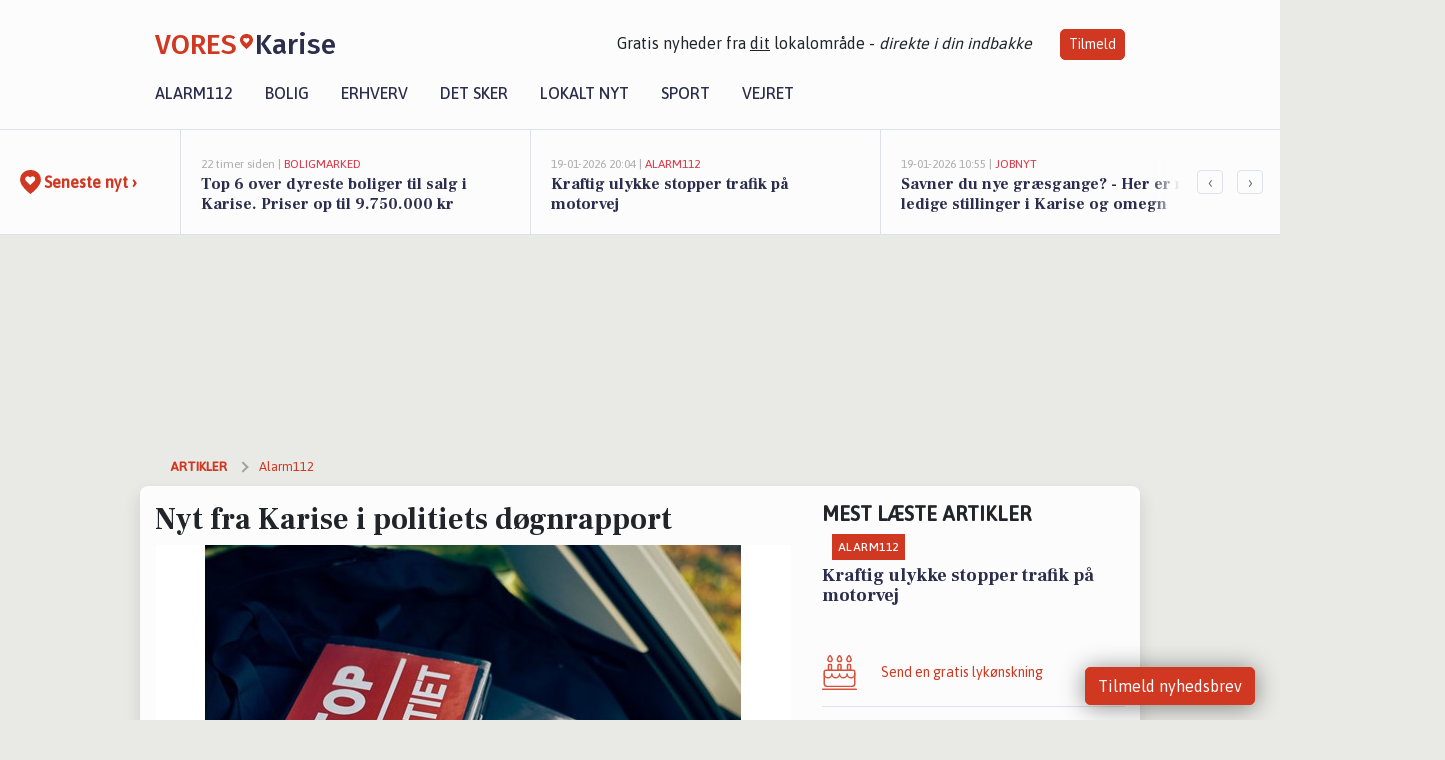

--- FILE ---
content_type: text/html; charset=utf-8
request_url: https://vores-karise.dk/a/nyt-fra-karise-i-politiets-doegnrapport/eec19b87-a75d-40ca-a7be-a0929599002e
body_size: 23063
content:


<!DOCTYPE html>
<html lang="da">
<head>
    <meta charset="utf-8" />
    <meta name="viewport" content="width=device-width, initial-scale=1.0" />
    <title>Nyt fra Karise i politiets d&#xF8;gnrapport | VORES Karise</title>
    
    <link href='https://fonts.gstatic.com' rel='preconnect' crossorigin>
<link href='https://assets.vorescdn.dk' rel='preconnect' crossorigin>
    <link rel="manifest" href="/manifest.json">
        <meta name="description" content="VORDINGBORG: Skubbede og slog politimand&#xA;Fredag formiddag var politiet i anden anledning i en lejlighed hos en 51-&#xE5;rig ..." />


    <link rel="canonical" href="https://vores-karise.dk/a/nyt-fra-karise-i-politiets-doegnrapport/eec19b87-a75d-40ca-a7be-a0929599002e">


<meta property="fb:app_id" content="603210533761694" />
    <meta property="fb:pages" content="106859940908898" />
        <meta property="og:type" content="article" />
        <meta property="og:image" content="https://assets.vorescdn.dk/vores-by/1e353ad9-5a1a-4f8c-b2d3-15143949668f.jpg?width=1200&amp;height=630&amp;mode=pad&amp;bgcolor=FFFFFF&amp;scale=both" />
        <meta property="article:published_date" content="2023-01-17T01:33:22" />
        <meta property="article:author" content="S&#xF8;ren Schr&#xF8;der Rasmussen " />

    <script type="application/ld+json">
        {"@context":"https://schema.org","@type":"NewsArticle","mainEntityOfPage":{"@type":"WebPage","@id":"https://vores-karise.dk/a/nyt-fra-karise-i-politiets-doegnrapport/eec19b87-a75d-40ca-a7be-a0929599002e"},"headline":"Nyt fra Karise i politiets døgnrapport","image":["https://assets.vorescdn.dk/vores-by/1e353ad9-5a1a-4f8c-b2d3-15143949668f.jpg"],"datePublished":"2023-01-17T01:33:22","dateModified":null,"author":{"@type":"Person","name":"Søren Schrøder Rasmussen "},"publisher":{"@type":"Organization","name":"VORES Karise","logo":{"@type":"ImageObject","url":"https://vores-karise.dk/img/logo/site_square.png"}}}
    </script>



    <meta name="facebook-domain-verification" content="vympkr4dbylgquaf4tdc4pdvv5zlt0" />

    
<link rel="icon" type="image/png" href="/img/icons/icon-152x152.png" />
<link rel="apple-touch-icon" type="image/png" href="/favicon.png" />

<link rel="preload" as="style" href="https://fonts.googleapis.com/css?family=Frank&#x2B;Ruhl&#x2B;Libre:400,700|Asap:400,500|Fira&#x2B;Sans:500|Merriweather:400&amp;display=swap">
<link href="https://fonts.googleapis.com/css?family=Frank&#x2B;Ruhl&#x2B;Libre:400,700|Asap:400,500|Fira&#x2B;Sans:500|Merriweather:400&amp;display=swap" rel="stylesheet" />

<link rel="preload" as="style" href="/dist/main.css?v=4lVlcf_nVVhS9k3-PzDma9gPCqVzZa-xwe6Z3nUGu-A">
<link rel="stylesheet" href="/dist/main.css?v=4lVlcf_nVVhS9k3-PzDma9gPCqVzZa-xwe6Z3nUGu-A" />
        <script type="text/javascript">
        window.dataLayer = window.dataLayer || [];
        window.dataLayer.push({
            dlv_page_type: "artikel_vip",
            dlv_category: "Alarm112",
            dlv_source: "Sydsj\u00E6llands og Lolland-Falsters Politi"
        });
    </script>

    
    
<script>
var voresConfiguration = {"modules":["floating-subscribe"],"site":{"name":"Karise","siteName":"VORES Karise","hostname":"vores-karise.dk","facebookPageId":106859940908898,"instagramHandle":""},"bannerPlaceholder":{"salesEmail":"salg@voresdigital.dk?subject=Henvendelse fra VORES Karise","logo":"https://assets.vorescdn.dk/remote/vores-karise.dk/img/logo/site.png?width=250"},"facebookAppId":"603210533761694","googleSignInClientId":"643495767278-bqenl96m5li36d9c3e1a1ujch1giorgn.apps.googleusercontent.com","products":{"groceryPlusProductId":"832729fc-0197-4a09-a829-2ad24ec33c74"},"csrf":"CfDJ8FuIb0WNFg9DhYJimJMeEWhV0Gxjxu1Ez0rQVGOpg4fJX62hgUQSVIKkC1gtpQGh6NOb-IflfS0HYdgh650QPBY-32GMSsx-Kb0XCbYWLLf82suAP41fZVdbiZv3caSJRUOi898xCzgOxKTcqA10A3k","gtmId":"GTM-PMFG7C7"}
</script>

<script src="/dist/essentials-bundle.js?v=hjEg4_jAEA1nYcyRynaMY4wTMfjlzT6aiRLaBhOhzEo" defer></script>
    
<script type="text/javascript">
var utag_data = {
}
</script>
<!-- Loading script asynchronously -->
<script type="text/javascript">
    (function(a,b,c,d){
    a='//tags.tiqcdn.com/utag/jysk-fynske-medier/partners/prod/utag.js';
    b=document;c='script';d=b.createElement(c);d.src=a;d.type='text/java'+c;d.async=true;
    a=b.getElementsByTagName(c)[0];a.parentNode.insertBefore(d,a);
    })();
</script>


<script async='async' src='//macro.adnami.io/macro/hosts/adsm.macro.voresdigital.dk.js'></script>


<script src="//zrzzqdBnFEBxKXGb4.ay.delivery/manager/zrzzqdBnFEBxKXGb4" type="text/javascript" referrerpolicy="no-referrer-when-downgrade"></script>


<script>window.googletag = window.googletag || {cmd: []};</script>
<script>
    googletag.cmd.push(function(){
        googletag.pubads().setTargeting('vd_page', "vores-karise.dk");
googletag.pubads().setTargeting('vd_category', "alarm112");googletag.pubads().setTargeting('vd_type', "artikel_vip");    });
</script>
</head>
<body>
    

<div class="d-flex flex-column">
    

<header class="" id="header">
    <nav class="navbar navbar-expand-md navbar-light sticky ">
        <div class="container">
            <div class="d-flex flex-wrap align-items-center w-100 justify-content-between">
                    <a class="logo" href="/">
        <span>VORES</span><div class="logo-icon"><img alt="" src="/img/logo/homeheart.svg" aria-hidden="true" /></div><span>Karise</span>
                    </a>
                    <burger-menu></burger-menu>
                    <div class="d-none d-lg-block">
                        <span>Gratis nyheder fra <u>dit</u> lokalområde - <i>direkte i din indbakke</i></span>
                        <button onclick="vmh.showSubscribeModal('Header')" class="ml-4 btn btn-sm btn-primary">Tilmeld</button>
                    </div>
            </div>
                <div class="d-flex flex-wrap align-items-center">
                    
                    <div class="collapse navbar-collapse text-right text-md-center" id="navbarMenu">
                        <ul class="navbar-nav mr-auto mt-2 mt-lg-0">

                            <li class="nav-item">
                                <a class="nav-link" href="/alarm112">
                                    Alarm112
                                </a>
                            </li>
                            <li class="nav-item">
                                <a class="nav-link" href="/bolig">
                                    Bolig
                                </a>
                            </li>
                            <li class="nav-item" site="Site">
                                <a class="nav-link" href="/erhverv">
                                    Erhverv
                                </a>
                            </li>
                            <li class="nav-item">
                                <a class="nav-link" href="/detsker">
                                    Det sker
                                </a>
                            </li>
                            <li class="nav-item">
                                <a class="nav-link" href="/lokaltnyt">
                                    Lokalt nyt
                                </a>
                            </li>
                            <li class="nav-item">
                                <a class="nav-link" href="/sport">
                                    Sport
                                </a>
                            </li>
                            <li class="nav-item align-middle">
                                
                            </li>
                            <li class="nav-item align-middle">
                                <a class="nav-link align-items-center" href="/vejret">
                                    Vejret
                                </a>
                            </li>
                        </ul>
                    </div>
                </div>
        </div>
    </nav>
</header>
    <div class="d-flex flex-column flex-grow-1">
        <div class="flex-grow-1">
                
<div class="news-bar">
    <!-- Label section -->
    <div class="news-bar-label">
        <a class="article-icon" href="/artikler">
            <b class="news-title">Seneste nyt &rsaquo;</b>
        </a>
    </div>

    <!-- News slider section -->
    <div class="news-slider">
            <a class="article-link" href="/artikler?contentId=d52f8d1e-6507-44ec-90c7-94a0f8f1b60b" ga-track-kpi="" data-action="click_article" data-itemid="d52f8d1e-6507-44ec-90c7-94a0f8f1b60b" data-itemtype="Content" data-itemcategory="Boligmarked" data-placement="1" data-container="news_bar_preview">
                <div class="news-bar-item" ga-track-impression="" data-itemid="d52f8d1e-6507-44ec-90c7-94a0f8f1b60b" data-itemtype="Content" data-itemcategory="Boligmarked" data-placement="1" data-container="news_bar_preview">
                    <div class="timeago">22 timer siden | </div>
                    <div class="category">Boligmarked</div>
                    <b class="news-title">Top 6 over dyreste boliger til salg i Karise. Priser op til 9.750.000 kr</b>
                </div>
            </a>
            <a class="article-link" href="/artikler?contentId=1279d109-84e9-4c03-b18d-e7c92e134d88" ga-track-kpi="" data-action="click_article" data-itemid="1279d109-84e9-4c03-b18d-e7c92e134d88" data-itemtype="Content" data-itemcategory="Alarm112" data-placement="2" data-container="news_bar_preview">
                <div class="news-bar-item" ga-track-impression="" data-itemid="1279d109-84e9-4c03-b18d-e7c92e134d88" data-itemtype="Content" data-itemcategory="Alarm112" data-placement="2" data-container="news_bar_preview">
                    <div class="timeago">19-01-2026 20:04 | </div>
                    <div class="category">Alarm112</div>
                    <b class="news-title">Kraftig ulykke stopper trafik p&#xE5; motorvej</b>
                </div>
            </a>
            <a class="article-link" href="/artikler?contentId=130d3c1b-2f12-4853-b55a-8f9d29760116" ga-track-kpi="" data-action="click_article" data-itemid="130d3c1b-2f12-4853-b55a-8f9d29760116" data-itemtype="Content" data-itemcategory="Jobnyt" data-placement="3" data-container="news_bar_preview">
                <div class="news-bar-item" ga-track-impression="" data-itemid="130d3c1b-2f12-4853-b55a-8f9d29760116" data-itemtype="Content" data-itemcategory="Jobnyt" data-placement="3" data-container="news_bar_preview">
                    <div class="timeago">19-01-2026 10:55 | </div>
                    <div class="category">Jobnyt</div>
                    <b class="news-title">Savner du nye gr&#xE6;sgange? - Her er nye ledige stillinger i Karise og omegn</b>
                </div>
            </a>
            <a class="article-link" href="/artikler?contentId=3c880376-ead4-4006-991d-7feebd43144a" ga-track-kpi="" data-action="click_article" data-itemid="3c880376-ead4-4006-991d-7feebd43144a" data-itemtype="Content" data-itemcategory="Jobnyt" data-placement="4" data-container="news_bar_preview">
                <div class="news-bar-item" ga-track-impression="" data-itemid="3c880376-ead4-4006-991d-7feebd43144a" data-itemtype="Content" data-itemcategory="Jobnyt" data-placement="4" data-container="news_bar_preview">
                    <div class="timeago">18-01-2026 18:33 | </div>
                    <div class="category">Jobnyt</div>
                    <b class="news-title">Gravermedhj&#xE6;lper og kirketjener s&#xF8;ges til fleksibel deltidsstilling i Karise og Alslev sogne</b>
                </div>
            </a>
            <a class="article-link" href="/artikler?contentId=cda1bcd9-dc6c-4164-a3bc-b43d89ed91ec" ga-track-kpi="" data-action="click_article" data-itemid="cda1bcd9-dc6c-4164-a3bc-b43d89ed91ec" data-itemtype="Content" data-itemcategory="Boligmarked" data-placement="5" data-container="news_bar_preview">
                <div class="news-bar-item" ga-track-impression="" data-itemid="cda1bcd9-dc6c-4164-a3bc-b43d89ed91ec" data-itemtype="Content" data-itemcategory="Boligmarked" data-placement="5" data-container="news_bar_preview">
                    <div class="timeago">18-01-2026 13:03 | </div>
                    <div class="category">Boligmarked</div>
                    <b class="news-title">T&#xE5;gerupvej 29 og 1 anden boliger er kommet til salg denne uge i Karise - se boligerne her.</b>
                </div>
            </a>
            <a class="article-link" href="/artikler?contentId=9ee46bbb-3996-4d24-add1-798b24200308" ga-track-kpi="" data-action="click_article" data-itemid="9ee46bbb-3996-4d24-add1-798b24200308" data-itemtype="Content" data-itemcategory="Boligmarked" data-placement="6" data-container="news_bar_preview">
                <div class="news-bar-item" ga-track-impression="" data-itemid="9ee46bbb-3996-4d24-add1-798b24200308" data-itemtype="Content" data-itemcategory="Boligmarked" data-placement="6" data-container="news_bar_preview">
                    <div class="timeago">18-01-2026 10:00 | </div>
                    <div class="category">Boligmarked</div>
                    <b class="news-title">Barupvejen 38 er til salg for kun 1.045.000 kr.: Se de billigste boliger til salg i Karise her</b>
                </div>
            </a>
            <a class="article-link" href="/artikler?contentId=2b529b3f-e3de-4488-a2c7-8dc77a330098" ga-track-kpi="" data-action="click_article" data-itemid="2b529b3f-e3de-4488-a2c7-8dc77a330098" data-itemtype="Content" data-itemcategory="Boligmarked" data-placement="7" data-container="news_bar_preview">
                <div class="news-bar-item" ga-track-impression="" data-itemid="2b529b3f-e3de-4488-a2c7-8dc77a330098" data-itemtype="Content" data-itemcategory="Boligmarked" data-placement="7" data-container="news_bar_preview">
                    <div class="timeago">16-01-2026 13:00 | </div>
                    <div class="category">Boligmarked</div>
                    <b class="news-title">Er T&#xE5;gerupvej 29 i Karise dr&#xF8;mmehjemmet? Se de dyreste boliger til salg nu for op til 5.495.000 kr</b>
                </div>
            </a>
            <a class="article-link" href="/artikler?contentId=854a2ef4-07d5-4393-974b-e22cd15d3c49" ga-track-kpi="" data-action="click_article" data-itemid="854a2ef4-07d5-4393-974b-e22cd15d3c49" data-itemtype="Content" data-itemcategory="Boligmarked" data-placement="8" data-container="news_bar_preview">
                <div class="news-bar-item" ga-track-impression="" data-itemid="854a2ef4-07d5-4393-974b-e22cd15d3c49" data-itemtype="Content" data-itemcategory="Boligmarked" data-placement="8" data-container="news_bar_preview">
                    <div class="timeago">11-01-2026 15:03 | </div>
                    <div class="category">Boligmarked</div>
                    <b class="news-title">Roseng&#xE5;rden 14 i Karise er solgt for 2.895.000 - se k&#xF8;beren og 2 andre solgte boliger</b>
                </div>
            </a>
            <a class="article-link" href="/artikler?contentId=642fc46e-4e8d-4091-873d-58c68139ccbb" ga-track-kpi="" data-action="click_article" data-itemid="642fc46e-4e8d-4091-873d-58c68139ccbb" data-itemtype="Content" data-itemcategory="Jobnyt" data-placement="9" data-container="news_bar_preview">
                <div class="news-bar-item" ga-track-impression="" data-itemid="642fc46e-4e8d-4091-873d-58c68139ccbb" data-itemtype="Content" data-itemcategory="Jobnyt" data-placement="9" data-container="news_bar_preview">
                    <div class="timeago">08-01-2026 13:54 | </div>
                    <div class="category">Jobnyt</div>
                    <b class="news-title">Bliv produktionsmedarbejder hos Danish Agro i Karise - fast daghold og faglig udvikling</b>
                </div>
            </a>
            <a class="article-link" href="/artikler?contentId=0101ffbe-6997-4d34-8811-616b0b160a03" ga-track-kpi="" data-action="click_article" data-itemid="0101ffbe-6997-4d34-8811-616b0b160a03" data-itemtype="Content" data-itemcategory="Biler" data-placement="10" data-container="news_bar_preview">
                <div class="news-bar-item" ga-track-impression="" data-itemid="0101ffbe-6997-4d34-8811-616b0b160a03" data-itemtype="Content" data-itemcategory="Biler" data-placement="10" data-container="news_bar_preview">
                    <div class="timeago">02-01-2026 14:15 | </div>
                    <div class="category">Biler</div>
                    <b class="news-title">10 dyreste biler til salg i n&#xE6;rheden af Faxe Kommune</b>
                </div>
            </a>
    </div>

        <!-- Navigation section -->
        <div class="news-bar-navigation">
            <button class="btn btn-outline-secondary" onclick="scrollNewsBar(-350)">&lsaquo;</button>
            <button class="btn btn-outline-secondary" onclick="scrollNewsBar(350)">&rsaquo;</button>
        </div>
</div>
            <div class="container pt-3">
                            <div class="step_sticky step_sticky_left">
    <div data-ay-manager-id="div-gpt-ad-sticky_1">
        <script type="text/javascript">
            window.ayManagerEnv = window.ayManagerEnv || { cmd : []};
            window.ayManagerEnv.cmd.push(function() {
                ayManagerEnv.display("div-gpt-ad-sticky_1");
            });
        </script>
    </div>
</div>
                            <div class="step_sticky step_sticky_right">
    <div data-ay-manager-id="div-gpt-ad-sticky_2">
        <script type="text/javascript">
            window.ayManagerEnv = window.ayManagerEnv || { cmd : []};
            window.ayManagerEnv.cmd.push(function() {
                ayManagerEnv.display("div-gpt-ad-sticky_2");
            });
        </script>
    </div>
</div>
                            
<div class="step_billboard">
    <div data-ay-manager-id="div-gpt-ad-billboard_1">
        <script type="text/javascript">
            window.ayManagerEnv = window.ayManagerEnv || { cmd : []};
            window.ayManagerEnv.cmd.push(function() {
                ayManagerEnv.display("div-gpt-ad-billboard_1");
            });
        </script>
    </div>
</div>
                

<div class="vip-page my-3">
    <div class="row">
        <div class="container">

                
    <div class="row breadcrumbs py-2">
        <div class="col">
            <ol itemscope itemtype="http://schema.org/BreadcrumbList" class="list-unstyled my-0 col d-flex">
                <li itemprop="itemListElement" itemscope itemtype="http://schema.org/ListItem">
                    <a href="/artikler" itemid="/artikler" class="section" itemscope itemtype="http://schema.org/Thing" itemprop="item">
                        <span itemprop="name">Artikler</span>
                    </a>
                    <meta itemprop="position" content="1" />
                </li>
                    <li class="" itemprop="itemListElement" itemscope itemtype="http://schema.org/ListItem">
                            <a href="/artikler/alarm112" itemid="/artikler/alarm112" itemscope itemtype="http://schema.org/Thing" itemprop="item">
                                <span itemprop="name">Alarm112</span>
                            </a>
                        <meta itemprop="position" content="2" />
                    </li>
                    <li class="sr-only" itemprop="itemListElement" itemscope itemtype="http://schema.org/ListItem">
                            <span itemid="/a/nyt-fra-karise-i-politiets-doegnrapport/eec19b87-a75d-40ca-a7be-a0929599002e" itemscope itemtype="http://schema.org/Thing" itemprop="item">
                                <span itemprop="name">Nyt fra Karise i politiets d&#xF8;gnrapport</span>
                            </span>
                        <meta itemprop="position" content="3" />
                    </li>
            </ol>
        </div>
    </div>

        </div>
    </div>


    <div class="row">
        <div class="container bg-white shadow pb-4 default-container-padding">
            <div class="row mt-3">
                <div class="col-12 col-lg-8">
                    <article id="eec19b87-a75d-40ca-a7be-a0929599002e" class="doegnrapportarticle desktop" data-id="eec19b87-a75d-40ca-a7be-a0929599002e"
         data-category="Alarm112" data-assets='[{"id":"1e353ad9-5a1a-4f8c-b2d3-15143949668f","width":3000,"height":2000}]'>
    <h1>
        Nyt fra Karise i politiets d&#xF8;gnrapport
    </h1>


            <div class="cover-img-container">
                <img class="cover-img" src="https://assets.vorescdn.dk/vores-by/1e353ad9-5a1a-4f8c-b2d3-15143949668f.jpg?width=635&amp;height=357&amp;mode=pad&amp;bgcolor=FFFFFF&amp;scale=both" srcset="https://assets.vorescdn.dk/vores-by/1e353ad9-5a1a-4f8c-b2d3-15143949668f.jpg?width=1270&amp;height=714&amp;mode=pad&amp;bgcolor=FFFFFF&amp;scale=both 2x, https://assets.vorescdn.dk/vores-by/1e353ad9-5a1a-4f8c-b2d3-15143949668f.jpg?width=635&amp;height=357&amp;mode=pad&amp;bgcolor=FFFFFF&amp;scale=both 1x" data-assetid="1e353ad9-5a1a-4f8c-b2d3-15143949668f" />
               
            </div>
    <div class="col-12 d-flex editor py-2 mt-1 mb-1 border-bottom border-top pl-0 align-items-center">
            <img alt="Profilbillede" class="mr-3 flex-shrink-0 rounded-circle" width="50" height="50" data-src="https://assets.vorescdn.dk/vores-by/8514502d-ff0e-45bd-ad61-27942d146e0a.jpg?width=50&amp;height=50&amp;mode=crop" data-srcset="https://assets.vorescdn.dk/vores-by/8514502d-ff0e-45bd-ad61-27942d146e0a.jpg?width=100&amp;height=100&amp;mode=crop 2x, https://assets.vorescdn.dk/vores-by/8514502d-ff0e-45bd-ad61-27942d146e0a.jpg?width=50&amp;height=50&amp;mode=crop 1x" data-assetid="8514502d-ff0e-45bd-ad61-27942d146e0a" />
            <div class="d-flex flex-column justify-content-center">
                <span class="article-author">S&#xF8;ren Schr&#xF8;der Rasmussen </span>
            </div>
            <div class="d-flex flex-wrap justify-content-end align-items-center" style="margin-left: auto;">

                
<a class="btn btn-sm btn-primary d-flex align-items-center justify-content-center" id="shareLinkBtn" style="white-space: nowrap" title="Del på Facebook" onclick="vmh.shareLink('https%3A%2F%2Fvores-karise.dk%2Fa%2Fnyt-fra-karise-i-politiets-doegnrapport%2Feec19b87-a75d-40ca-a7be-a0929599002e')">
	Del artikel <img alt="Del på facebook" class="ml-2" style="height: 18px;width: 18px;" src="/img/icons/icon-share-white.svg" />
</a>


            </div>
    </div>
    <div class="d-flex flex-wrap justify-content-between">
            <div>
                <img src="/img/icons/clock-icon.svg" alt="dato" style="height: 11px; width: 11px" />
                <time itemprop="dateCreated datePublished"
                      datetime="2023-01-17T00:33:22Z"
                      class="text-muted">
                    Tirsdag d. 17. jan. 2023 - kl. 01:33
                </time>
            </div>
    </div>
    <br />

    <div class="article-content">
        
        
<div>
    <p>Karise er i nat nævnt i døgnrapporten fra Sydsj&#xE6;llands og Lolland-Falsters Politi. Her er døgnrapporten i sin fulde længde:</p>
    
				<p>
<strong>VORDINGBORG: Skubbede og slog politimand</strong></p>
<p>Fredag formiddag var politiet i anden anledning i en lejlighed hos en 51-årig mand i Vordingborg. Den 51-årige blev dog noget ophidset og gav den ene politimand et knytnæveslag i ansigt og skubbede en anden omkuld. Den 51-årige blev herefter anholdt klokken 10.00 og sigtet for vold mod politiet. Han blev taget med til politistationen i Vordingborg, hvor han blev afhørt, inden han blev løsladt igen klokken 13.15.</p>
<p>&nbsp;</p>
<p>
<strong>RØDBY: Fik knallerten beslaglagt</strong></p>
<p>Politiet standsede fredag klokken 11.58 en 16-årig fyr fra Rødby, der kom kørende på Nebbelundevej på sin knallert. En kontrol af knallerten på et rullefelt viste, at den kunne køre væsentlig hurtigere end tilladt, og derfor blev den 16-årige sigtet for at køre på en ulovlig knallert. Det var anden gang inden for 14 dage, at han blev sigtet, så derfor blev knallerten beslaglagt på stedet.</p>
<p>&nbsp;</p>
<p>
<strong>NYKØBING: Sur over ventetid på maden</strong></p>
<p>En 17-årig fyr fra Nykøbing var natten til lørdag på en familierestaurant på Skovboulevarden, hvor det imidlertid ikke gik hurtigt nok med at få den mad, han havde bestilt. Han sparkede gentagne gange på en dør og gik ind i lokalet, hvor han optrådte noget ophidset. Da politiet ankom kort efter, blev den 17-årige sigtet for hærværk og bortvist fra stedet.</p>
<p>&nbsp;</p>
<p>
<strong>NÆSTVED: "Du har noget hvidt ved næsen…"</strong></p>
<p>Lørdag klokken 11.26 så en politipatrulje, der kørte på Kalbyrisvej i Næstved, en mand på fortovet, som betjentene besluttede sig for at tjekke. Det var en 41-årig mand fra byen, som havde noget hvidt pulver under næsen. Da han blev visiteret, fandt betjentene et gram amfetamin, som blev konfiskeret, og den 41-årige blev sigtet for overtrædelse af lov om euforiserende stoffer.</p>
<p>&nbsp;</p>
<p>
<strong>SLAGELSE: Havde hash – blev bortvist fra p-kælder</strong></p>
<p>Nærpolitiet var lørdag aften en tur gennem p-kælderen under Rådhuspladsen, og her så politibetjentene en 16-årig fyr fra Korsør, som var i færd med at rulle sig en joint. Han blev sigtet for overtrædelse af lov om euforiserende stoffer, og da han ikke havde et anerkendelsesværdigt formål med at være i p-kælderen, blev han også sigtet for overtrædelse af ordensbekendtgørelsen og bortvist fra stedet. Lidt senere på aftenen var det to 14-årige, der opholdt sig i kælderen, selv om det er skiltet, at ophold ikke er tilladt. De to 14-årige, der er fra Sorø, blev bortvist, og deres forældre blev underrettet.</p>
<p>&nbsp;</p>
<p>
<strong>SLAGELSE: Råbte op og blev anholdt</strong></p>
<p>Politiet anholdt søndag klokken 2.26 en 21-årig mand fra Vemmelev, som var på Gl. Torv i Slagelse, hvor han råbte op, optrådte provokerende og ikke ville rette sig efter politiets anvisninger. Den 21-årige blev sigtet for overtrædelse af ordensbekendtgørelsen og for at få ro på stedet blev han taget med til politistationen i Slagelse. Han blev løsladt igen klokken 4.05.</p>
<p>&nbsp;</p>
<p>
<strong>NYKØBING FALSTER: Forsøgte at stjæle to kasser sodavand</strong></p>
<p>En 46-årig mand fra Nykøbing Falster stjal søndag klokken 15.25 to kasser sodavand i en dagligvarebutik på Vestensborg Alle. Uheldigvis for manden var en politibetjent, der havde fri, også inde og handle i butikken. Hun så, at manden var ved at stjæle varerne og trådte i tjeneste, identificerede sig og tilbageholdt manden, som blev sigtet for butikstyveri. </p>
<p>&nbsp;</p>
<p>
<strong>MARIBO:&nbsp; Bil beslaglagt</strong></p>
<p>Søndag klokken 16.39 standsede politiet en bil på Rødbyvej. Føreren af bilen, en 45-årig mand fra Holeby, var spirituspåvirket og blev derfor sigtet for spirituskørslen. Han havde heller ikke noget kørekort, så han blev også sigtet for kørsel uden førerret. På passagersædet sad bilens ejer, en 28-årig kvinde fra Holeby. Det er tredje gang, hun overlader sin bil til en uden kørekort. Bilen blev derfor beslaglagt med henblik på konfiskation. Det protesterede kvinden over.</p>
<p>&nbsp;</p>
<p>
<strong>RØDBYHAVN: Havde amfetamin iblandt toiletsagerne</strong></p>
<p>En 38-årig udenlandsk mand rejste ind i landet i Rødbyhavn søndag aften klokken 22.00. Han var narkopåvirket og blev derfor sigtet for narkokørsel. Da mandens bagage blev set igennem, fandt politiet 26 gram amfetamin fordelt i seks pølsemandsposer gemt i manden toiletsager, og han blev derfor også sigtet for narkosalg. Den 38-årige bliver i løbet af mandagen fremstillet i grundlovsforhør med henblik på varetægtsfængsling. </p>
<p>&nbsp;</p>
<p>&nbsp;</p>
<p>
<strong>&nbsp;</strong></p>
<p>
<strong>INDBRUD</strong></p>
<p>
<em>Politiet har </em>
<em>i weekenden</em><em> modtaget følgende anmeldelser om indbrud i privat beboelse:</em></p>
<p>&nbsp;</p>
<div><table cellspacing="0" width="100%">
    <tbody>
        <tr>
            <td style="width: 25%">
            <strong>By</strong></td>
            <td style="width: 25%">
            <strong>Vej</strong></td>
            <td style="width: 25%">
            <strong>Tidsrum</strong></td>
            <td style="width: 25%">
            <strong>Udbytte</strong></td>
        </tr>
        <tr>
            <td>
            <strong>Dianalund</strong></td>
            <td>Banevej</td>
            <td>Lørdag kl. 1.00 – 6.00</td>
            <td>Nøgle </td>
        </tr>
        <tr>
            <td>
            <strong>Næstved</strong></td>
            <td>Digevej</td>
            <td>Lørdag kl. 17.00 – søndag 12.55</td>
            <td>Kontanter</td>
        </tr>
        <tr>
            <td>
            <strong>Søllested</strong></td>
            <td>Hellinge Sidevej</td>
            <td>Lørdag kl. 11.11</td>
            <td>Vides endnu ikke</td>
        </tr>
    </tbody>
</table></div>
<p>&nbsp;</p>
<p>&nbsp;</p>
<p>
<strong>HASTIGHEDSKONTROLLER</strong></p>
<p>
<em>Politiet har i </em>
<em>weekenden</em><em> haft følgende hastighedskontroller:</em></p>
<p>
<em>&nbsp;</em></p>
<div><table cellspacing="0" width="100%">
    <tbody>
        <tr>
            <td style="width: 11.1111%">
            <strong>By</strong></td>
            <td style="width: 11.1111%">
            <strong>Vej</strong></td>
            <td style="width: 11.1111%">
            <strong>Tid</strong></td>
            <td style="width: 11.1111%">
            <strong>Type</strong></td>
            <td style="width: 11.1111%">
            <strong>Kontrollerede</strong></td>
            <td style="width: 11.1111%">
            <strong>Fartbilister</strong></td>
            <td style="width: 11.1111%">
            <strong>Tilladt</strong></td>
            <td style="width: 11.1111%">
            <strong>Hurtigste</strong></td>
            <td style="width: 11.1111%">
            <strong>Klip</strong></td>
        </tr>
        <tr>
            <td>
            <strong>Fuglebjerg</strong></td>
            <td>Sneslevvej</td>
            <td>Fredag kl. 19.21 – 19.50</td>
            <td>ATK – bestilt færdselskontrol</td>
            <td>3</td>
            <td>0</td>
            <td>-</td>
            <td>-</td>
            <td>-</td>
        </tr>
        <tr>
            <td>
            <strong>Haslev</strong></td>
            <td>Karisevej</td>
            <td>Fredag kl. 9.27 – 10.51</td>
            <td>ATK</td>
            <td>90</td>
            <td>2</td>
            <td>50 km/t</td>
            <td>70 km/t</td>
            <td>1 klip</td>
        </tr>
        <tr>
            <td>
            <strong>Holme-Olstrup</strong></td>
            <td>Landevejen</td>
            <td>Søndag kl. 14.11 – 19.50</td>
            <td>ATK</td>
            <td>1918</td>
            <td>21</td>
            <td>60 km/t</td>
            <td>86 km/t</td>
            <td>2 klip</td>
        </tr>
        <tr>
            <td>
            <strong>Idestrup</strong></td>
            <td>Hasselvej</td>
            <td>Fredag kl. 11.00 – 13.00</td>
            <td>ATK – bestilt færdselskontrol</td>
            <td>42</td>
            <td>0</td>
            <td>-</td>
            <td>-</td>
            <td>-</td>
        </tr>
        <tr>
            <td>
            <strong><span class="highlight">Karise</span></strong></td>
            <td>Dalbyvej</td>
            <td>Fredag kl. 11.36 – 14.00</td>
            <td>ATK</td>
            <td>247</td>
            <td>2</td>
            <td>80 km/t</td>
            <td>118 km/t</td>
            <td>1 klip</td>
        </tr>
        <tr>
            <td>
            <strong>Korsør</strong></td>
            <td>Skovvej</td>
            <td>Lørdag kl. 17.08 – 18.30</td>
            <td>ATK</td>
            <td>155</td>
            <td>4</td>
            <td>60 km/t</td>
            <td>83 km/t</td>
            <td>1 klip</td>
        </tr>
        <tr>
            <td>
            <strong>Korsør</strong></td>
            <td>Skovvej</td>
            <td>Søndag kl. 17.03 – 19.18</td>
            <td>ATK</td>
            <td>216</td>
            <td>20</td>
            <td>60 km/t</td>
            <td>80 km/t</td>
            <td>-</td>
        </tr>
        <tr>
            <td>
            <strong>Korsør</strong></td>
            <td>Skovvej</td>
            <td>Søndag kl. 13.34 – 16.36</td>
            <td>ATK</td>
            <td>116</td>
            <td>1</td>
            <td>60 km/t</td>
            <td>70 km/t</td>
            <td>-</td>
        </tr>
        <tr>
            <td>
            <strong>Lundby</strong></td>
            <td>Dybsøvejen</td>
            <td>Fredag kl. 8.57 – 10.27</td>
            <td>ATK – bestilt færdselskontrol</td>
            <td>10</td>
            <td>0</td>
            <td>50 km/t</td>
            <td>-</td>
            <td>-</td>
        </tr>
        <tr>
            <td>
            <strong>Maribo</strong></td>
            <td>Nakskov Landevej</td>
            <td>Lørdag kl. 16.26 – 19.30</td>
            <td>ATK</td>
            <td>140</td>
            <td>4</td>
            <td>80 km/t</td>
            <td>103 km/t</td>
            <td>-</td>
        </tr>
        <tr>
            <td>
            <strong>Maribo</strong></td>
            <td>Sydmotorvejen</td>
            <td>Søndag kl. 13.55 – 19.30</td>
            <td>ATK</td>
            <td>525</td>
            <td>13</td>
            <td>110 km/t</td>
            <td>164 km/t</td>
            <td>2 klip</td>
        </tr>
        <tr>
            <td>
            <strong>Nykøbing F</strong></td>
            <td>Gedser Landevej</td>
            <td>Fredag kl. 13.44 – 17.00</td>
            <td>ATK</td>
            <td>1026</td>
            <td>4</td>
            <td>70 km/t</td>
            <td>87 km/t</td>
            <td>-</td>
        </tr>
        <tr>
            <td>
            <strong>Næstved</strong></td>
            <td>Havnegade</td>
            <td>Lørdag kl. 21.40 – 1.00</td>
            <td>ATK</td>
            <td>402</td>
            <td>6</td>
            <td>50 km/t</td>
            <td>65 km/t</td>
            <td>-</td>
        </tr>
        <tr>
            <td>
            <strong>Næstved</strong></td>
            <td>Kyse Bygade</td>
            <td>Fredag kl. 20.59 – 01.00</td>
            <td>ATK</td>
            <td>258</td>
            <td>45</td>
            <td>50 km/t</td>
            <td>75 km/t</td>
            <td>5 klip</td>
        </tr>
        <tr>
            <td>
            <strong>Næstved</strong></td>
            <td>Ringstedgade</td>
            <td>Lørdag kl. 18.47 – 21.00</td>
            <td>ATK</td>
            <td>247</td>
            <td>7</td>
            <td>50 km/t</td>
            <td>64 km/t</td>
            <td>-</td>
        </tr>
        <tr>
            <td>
            <strong>Næstved</strong></td>
            <td>Østre Ringvej</td>
            <td>Fredag kl. 6.29 – 7.59</td>
            <td>ATK</td>
            <td>511</td>
            <td>1</td>
            <td>60 km/t</td>
            <td>71 km/t</td>
            <td>-</td>
        </tr>
        <tr>
            <td>
            <strong>Rødby</strong></td>
            <td>Holebyvej</td>
            <td>Lørdag kl. 14.21 – 15.40</td>
            <td>ATK – bestilt færdselskontrol</td>
            <td>60</td>
            <td>10</td>
            <td>70 km/t</td>
            <td>111 km/t</td>
            <td>1 klip</td>
        </tr>
        <tr>
            <td>
            <strong>Rødby</strong></td>
            <td>Willersvej</td>
            <td>Fredag kl. 15.32 – 17.05</td>
            <td>ATK – bestilt færdselskontrol</td>
            <td>18</td>
            <td>0</td>
            <td>50 km/t</td>
            <td>-</td>
            <td>-</td>
        </tr>
        <tr>
            <td>
            <strong>Skælskør</strong></td>
            <td>Sorøvej</td>
            <td>Lørdag kl. 19.43 – 21.25</td>
            <td>ATK</td>
            <td>43</td>
            <td>1</td>
            <td>50 km/t</td>
            <td>64 km/t</td>
            <td>-</td>
        </tr>
        <tr>
            <td>
            <strong>Slagelse</strong></td>
            <td>Valbygårdsvej</td>
            <td>Fredag kl. 7.09 – 12.53</td>
            <td>ATK</td>
            <td>864</td>
            <td>33</td>
            <td>50 km/t</td>
            <td>78 km/t</td>
            <td>-</td>
        </tr>
        <tr>
            <td>
            <strong>Stokkemarke</strong></td>
            <td>Vestre Landevej</td>
            <td>Fredag kl. 18.03 – 19.40</td>
            <td>ATK – bestilt færdselskontrol</td>
            <td>70</td>
            <td>5</td>
            <td>50 km/t</td>
            <td>70 km/t</td>
            <td>1 klip</td>
        </tr>
        <tr>
            <td>
            <strong>Vordingborg</strong></td>
            <td>Næstvedvej</td>
            <td>Fredag kl. 10.56 – 12.11</td>
            <td>ATK</td>
            <td>216</td>
            <td>0</td>
            <td>60 km/t</td>
            <td>-</td>
            <td>-</td>
        </tr>
    </tbody>
</table></div>
<p>
<em>&nbsp;</em></p>
<p>&nbsp;</p>
<p>&nbsp;</p>
<p>
<strong>FÆRDSELSKONTROLLER</strong></p>
<p>
<em>I </em>
<em>weekenden</em><em> har politiet haft følgende færdselskontroller:</em></p>
<p>
<em>&nbsp;</em></p>
<div><table cellspacing="0" width="100%">
    <tbody>
        <tr>
            <td style="width: 25%">
            <strong>By</strong></td>
            <td style="width: 25%">
            <strong>Vej</strong></td>
            <td style="width: 25%">
            <strong>Tidspunkt</strong></td>
            <td style="width: 25%"></td>
        </tr>
        <tr>
            <td>
            <strong>Faxe</strong></td>
            <td>Flere steder</td>
            <td>Lørdag kl. 12.30 – 13.30</td>
            <td>7 køretøjer kontrolleret – en blev noteret for ulovlig parkering.</td>
        </tr>
        <tr>
            <td>
            <strong>Haslev</strong></td>
            <td>Flere steder</td>
            <td>Lørdag kl. 8.00 – 9.00</td>
            <td>11 køretøjer standset – to fik påtaler om lygtefejl.</td>
        </tr>
        <tr>
            <td>
            <strong>Lolland</strong></td>
            <td>Flere steder</td>
            <td>Fredag kl. 10.30 – 14.00</td>
            <td>23 køretøjer blev kontrolleret, og af dem var der en der blev sigtet for at have ændret sin knallert, så den kunne køre hurtigere end tilladt – og da det var 2. gang inden for to uger, at det skete, så blev hans knallert konfiskeret.</td>
        </tr>
        <tr>
            <td>
            <strong>Lolland</strong></td>
            <td>Flere steder</td>
            <td>Fredag kl. 18.30 – 22.00</td>
            <td>4 køretøjer standset – alle kørte pænt.</td>
        </tr>
        <tr>
            <td>
            <strong>Maribo</strong></td>
            <td>Flere steder</td>
            <td>Fredag kl. 00.45 – 01.30</td>
            <td>Tre køretøjer standset. Alle havde tingene i orden.</td>
        </tr>
        <tr>
            <td>
            <strong>Maribo</strong></td>
            <td>Maribovej</td>
            <td>Fredag kl. 22.30 – 23.30</td>
            <td>10 køretøjer standset – alle kørte pænt.</td>
        </tr>
        <tr>
            <td>
            <strong>Nakskov</strong></td>
            <td>Bymidten</td>
            <td>Fredag kl. 8.37 – 10.21</td>
            <td>11 bilister standset – af dem var der en, som blev sigtet for at tale i håndholdt mobiltelefon under kørslen.</td>
        </tr>
        <tr>
            <td>
            <strong>Nykøbing F.</strong></td>
            <td>Lindevænget</td>
            <td>Fredag kl. 7.33 – 8.05</td>
            <td>20 cyklister kontrolleret, og af dem var der hele otte, der ikke havde lys på cyklen. </td>
        </tr>
        <tr>
            <td>
            <strong>Næstved</strong></td>
            <td>Bymidten</td>
            <td>Fredag kl. 20.40 – 21.40</td>
            <td>Fem bilister blev kontrolleret – alle havde tingene i orden. Derudover blev der udstedt to p-afgifter: en for at standse i en buslomme, og en for overtrædelse af tidsbegrænset parkering.</td>
        </tr>
        <tr>
            <td>
            <strong>Næstved</strong></td>
            <td>Havnegade</td>
            <td>Lørdag kl. 3.30 – 4.00</td>
            <td>11 køretøjer standset – alle kørte pænt.</td>
        </tr>
        <tr>
            <td>
            <strong>Næstved</strong></td>
            <td>Havnegade</td>
            <td>Fredag kl. 20.30 – 20.45</td>
            <td>5 køretøjer standset – en sigtet for at køre over for rødt.</td>
        </tr>
        <tr>
            <td>
            <strong>Næstved</strong></td>
            <td>Kalbyrisvej</td>
            <td>Lørdag kl. 11.00 -12.00</td>
            <td>10 køretøjer standset – alle kørte pænt. Til gengæld blev en fodgænger standset – han var i besiddelse af amfetamin og blev derfor sigtet efter lov om euforiserende stoffer. </td>
        </tr>
        <tr>
            <td>
            <strong>Næstved</strong></td>
            <td>Ramsherred</td>
            <td>Lørdag kl. 1.30 – 2.00</td>
            <td>15 køretøjer standset – alle kørte pænt.</td>
        </tr>
        <tr>
            <td>
            <strong>Rødby</strong></td>
            <td>Færgestationsvej</td>
            <td>Torsdag kl. 23.00 – 6.28</td>
            <td>14 bilister tjekket for narko- eller spirituskørsel – ingen sager. </td>
        </tr>
        <tr>
            <td>
            <strong>Slagelse</strong></td>
            <td>Flere steder </td>
            <td>Lørdag kl. 1.00 – 1.45 </td>
            <td>8 køretøjer standset – alle kørte pænt.</td>
        </tr>
        <tr>
            <td>
            <strong>Slagelse</strong></td>
            <td>Flere steder</td>
            <td>Søndag kl. 3.45 – 4.45</td>
            <td>16 køretøjer kontrolleret – alle kørte pænt.</td>
        </tr>
        <tr>
            <td>
            <strong>Slagelser</strong></td>
            <td>Smedegade</td>
            <td>Lørdag kl. 2.40 – 3.25</td>
            <td>5 køretøjer standset – en sigtet for narkokørsel.</td>
        </tr>
        <tr>
            <td>
            <strong>Sorø</strong></td>
            <td>Flere steder</td>
            <td>Mandag kl. 1.00 – 2.30</td>
            <td>
            <p>9 køretøjer kontrolleret – alle kørte pænt.</p>
            <p>&nbsp;</p>
            </td>
        </tr>
        <tr>
            <td>
            <strong>Sorø</strong></td>
            <td>Skovvej</td>
            <td>Fredag klokken 15.30-21.00</td>
            <td>
            <em>Bestilt færdselskontrol: </em>En blev sigtet for at køre så hurtigt, at det giver et klip i kørekortet</td>
        </tr>
        <tr>
            <td>
            <strong>Sorø</strong></td>
            <td>Slagelsevej</td>
            <td>Lørdag kl. 23.30 – 23.55</td>
            <td>4 køretøjer standset – en sigtet for narkokørsel, og en for at køre uden førerret.</td>
        </tr>
        <tr>
            <td>
            <strong>Stensved</strong></td>
            <td>Vordingborgvej</td>
            <td>Fredag kl. 1.15 – 2.05</td>
            <td>Fem køretøjer kontrolleret – alle kørte pænt.</td>
        </tr>
        <tr>
            <td>
            <strong>Vordingborg</strong></td>
            <td>Flere steder</td>
            <td>Søndag kl. 19.30 – 20.30</td>
            <td>
            <p>22 køretøjer kontrolleret – alle kørte pænt.</p>
            <p>&nbsp;</p>
            </td>
        </tr>
    </tbody>
</table></div>
<p>
<em>Husk, at det er muligt at bestille en færdselskontrol på </em>
<a href="https://politi.dk/bestil-en-betjent/bestil-en-faerdselskontrol" rel="noopener nofollow" target="_blank">
<em>politiets hjemmeside</em></a><em>.</em></p>
<p>&nbsp;</p>
<p>&nbsp;</p>
<p>&nbsp;</p>
<p>
<strong>PÅVIRKEDE TRAFIKANTER</strong></p>
<p>
<em>I </em>
<em>weekenden</em><em> har der været skræmmende mange sprit- og narkopåvirkede trafikanter. Som det fremgår af nedenstående skema, har politiet i weekenden standset og sigtet ikke færre end 18 personer for at køre påvirket. Et par har været involveret i færdselsuheld, som er sket på grund af påvirkethed, og i et enkelt tilfælde fra Maribo blev bilen beslaglagt, fordi ejeren tre gange havde overladt sin bil til en person uden kørekort. </em></p>
<p>&nbsp;</p>
<div><table cellspacing="0" width="100%">
    <tbody>
        <tr>
            <td style="width: 20%">
            <strong>By</strong></td>
            <td style="width: 20%">
            <strong>Vej</strong></td>
            <td style="width: 20%">
            <strong>Tidspunkt</strong></td>
            <td style="width: 20%">
            <strong>Person</strong></td>
            <td style="width: 20%">
            <strong>Sigtet for</strong></td>
        </tr>
        <tr>
            <td>
            <strong>Askeby</strong></td>
            <td>Fanefjordgade</td>
            <td>Lørdag klokken 12.13</td>
            <td>23-årig mand uden fast bopæl</td>
            <td>Spirituskørsel og narkokørsel på knallert</td>
        </tr>
        <tr>
            <td>
            <strong>Dianalund</strong></td>
            <td>Øgårdsvej</td>
            <td>Lørdag klokken 20.08</td>
            <td>48-årig mand fra Dianalund</td>
            <td>Spirituskørsel</td>
        </tr>
        <tr>
            <td>
            <strong>Fensmark</strong></td>
            <td>Glasværksvej</td>
            <td>Lørdag klokken 14.35</td>
            <td>59-årig mand fra Holme-Olstrup</td>
            <td>Spirituskørsel</td>
        </tr>
        <tr>
            <td>
            <strong>Gedser</strong></td>
            <td>Indrejsefeltet</td>
            <td>Fredag klokken 22.40</td>
            <td>19-årig udenlandsk mand</td>
            <td>Narkokørsel</td>
        </tr>
        <tr>
            <td>
            <strong>Gedser</strong></td>
            <td>Indrejsefeltet</td>
            <td>Lørdag klokken 22.30</td>
            <td>32-årig udenlandsk mand</td>
            <td>Narkokørsel</td>
        </tr>
        <tr>
            <td>
            <strong>Gedser</strong></td>
            <td>Indrejsefeltet</td>
            <td>Søndag klokken 0.50</td>
            <td>34-årig udenlandsk mand</td>
            <td>Narkokørsel</td>
        </tr>
        <tr>
            <td>
            <strong>Korsør</strong></td>
            <td>Skovvej</td>
            <td>Søndag klokken 2.00</td>
            <td>24-årig mand fra Slagelse</td>
            <td>Narkokørsel</td>
        </tr>
        <tr>
            <td>
            <strong>Langebæk</strong></td>
            <td>Gl. Vordingborgvej</td>
            <td>Fredag klokken 12.57</td>
            <td>21-årig mand fra Stege</td>
            <td>Narkokørsel</td>
        </tr>
        <tr>
            <td>
            <strong>Maribo</strong></td>
            <td>Rødbyvej, Hillested</td>
            <td>Søndag klokken 16.39</td>
            <td>45-årig mand fra Holeby</td>
            <td>Spirituskørsel og kørsel i frakendelsestiden</td>
        </tr>
        <tr>
            <td>
            <strong>Nakskov</strong></td>
            <td>Hardenbergvej</td>
            <td>Søndag kokken2.32</td>
            <td>22-årig kvinde fra Nakskov</td>
            <td>Spirituskørsel</td>
        </tr>
        <tr>
            <td>
            <strong>Nørre Alslev</strong></td>
            <td>Alstrupvej</td>
            <td>Lørdag klokken 15.43</td>
            <td>43-årig mand fra Nørre Alslev</td>
            <td>Narkokørsel</td>
        </tr>
        <tr>
            <td>
            <strong>Ruds-Vedby</strong></td>
            <td>Jernbanegade</td>
            <td>Fredag klokken 17.15</td>
            <td>59-årig mand fra Ruds-Vedby</td>
            <td>Narkokørsel</td>
        </tr>
        <tr>
            <td>
            <strong>Rødbyhavn</strong></td>
            <td>Indrejsefeltet</td>
            <td>Søndag klokken 22.00</td>
            <td>38-årig udenlandsk mand</td>
            <td>Narkokørsel og overtrædelse af lov om euforiserende stoffer</td>
        </tr>
        <tr>
            <td>
            <strong>Slagelse</strong></td>
            <td>Sorøvej</td>
            <td>Lørdag klokken 3.26</td>
            <td>24-årig mand uden fast bopæl</td>
            <td>Narkokørsel</td>
        </tr>
        <tr>
            <td>
            <strong>Slagelse</strong></td>
            <td>Vestmotorvejen</td>
            <td>Lørdag klokken 8.28</td>
            <td>24-årig kvinde fra Kolding</td>
            <td>Spiritus- og narkokørsel samt kørsel uden førerret</td>
        </tr>
        <tr>
            <td>
            <strong>Slagelse</strong></td>
            <td>Vestmotorvejen</td>
            <td>Søndag klokken 16.45</td>
            <td>58-årig kvinde fra Roskilde</td>
            <td>Spirituskørsel</td>
        </tr>
        <tr>
            <td>
            <strong>Sorø</strong></td>
            <td>Slagelsevej</td>
            <td>Søndag klokken 0.00</td>
            <td>37-årig kvinde fra Herlufmagle</td>
            <td>Narkokørsel og kørsel uden førerret</td>
        </tr>
        <tr>
            <td>
            <strong>Vordingborg</strong></td>
            <td>Hovvejen</td>
            <td>Fredag klokken 19.03</td>
            <td>35-årig mand fra Vordingborg</td>
            <td>Spirituskørsel</td>
        </tr>
    </tbody>
</table></div>
<p>&nbsp;</p>
<p>&nbsp;</p>
			
</div>

    </div>
    
            <div class="d-flex flex-wrap justify-content-between">
                <small class="text-muted">Denne artikel er skrevet af S&#xF8;ren Schr&#xF8;der Rasmussen  og data er automatisk hentet fra eksterne kilder, herunder Sydsj&#xE6;llands og Lolland-Falsters Politi.</small>
            </div>


        <div class="d-flex flex-wrap justify-content-between">
                <small class="text-muted">Kilde: Sydsj&#xE6;llands og Lolland-Falsters Politi</small>
        </div>




        
    <div class="d-flex justify-content-center py-3 pb-5 w-100">
        <a class="b4nn3r w300_h160"
           aria-hidden="true"
           title="Reklame"
           href="https://www.lagersalg.com/?utm_source=vores-karise.dk&amp;utm_medium=banner"
           rel="noopener nofollow"
           target="_blank"
           data-background="https://assets.vorescdn.dk/vores-by/d19e68de-c90f-4037-8a36-804ae5516b95.jpg?width=300&amp;height=160&amp;mode=crop&amp;bgcolor=FFFFFF"
           data-backgroundretina="https://assets.vorescdn.dk/vores-by/d19e68de-c90f-4037-8a36-804ae5516b95.jpg?width=600&amp;height=320&amp;mode=crop&amp;bgcolor=FFFFFF"
           data-id="26d5d721-5289-49fa-8fe9-4ea236e8da5f"
           data-track="True"
           data-allowduplicates="False"
           data-onlyshowbannersfrombusinesseswithproductid="">
        </a>

</div>

</article>

                    <div class="row justify-content-center border-top py-3">
                        <div class="col-md-6 col-sm my-2">
                            <email-signup-widget 
    data-location="Article" 
    ></email-signup-widget>
                        </div>
                    </div>

                </div>
                <div class="col-12 col-lg-4 order-2 order-md-1">
                    
                        <div>
                                <h5 class="text-uppercase font-weight-bold pb-3">Mest læste artikler</h5>
        <div class="row pb-3 mb-3">
            <div class="col">
                

<a class="top-story article-link h-100" href="/a/kraftig-ulykke-stopper-trafik-paa-motorvej/1279d109-84e9-4c03-b18d-e7c92e134d88" ga-track-impression="" data-itemid="1279d109-84e9-4c03-b18d-e7c92e134d88" data-itemtype="Content" data-itemcategory="Alarm112" data-container="medium_article_preview" ga-track-kpi="" data-action="click_article">
    <div class="top-story-header">
        <div class="img-container">
            <div class="img-bg " data-background="https://assets.vorescdn.dk:443/vores-intet-foto.png?width=300&amp;height=169&amp;mode=max&amp;bgcolor=FFFFFF&amp;quality=90&amp;c.focus=faces" data-backgroundretina="https://assets.vorescdn.dk:443/vores-intet-foto.png?width=600&amp;height=338&amp;mode=max&amp;bgcolor=FFFFFF&amp;quality=90&amp;c.focus=faces">
            </div>
        </div>

        <div class="categories">   
                <div class="category">Alarm112</div>
        </div>
        
    </div>

    <h2 class="mt-3 mb-0">Kraftig ulykke stopper trafik p&#xE5; motorvej</h2>
</a>
            </div>
        </div>

                        </div>
                    
                    <div class="w-100 border-bottom py-3">
                        <a class="d-flex align-items-center cta" href="/brugerindhold/opret-lykoenskning">
                            <img class="mr-4" alt="lykønskning" src="/img/icons/icon-lykkeoenskning.svg" />
                            <span class="flex-grow-1">
                                Send en gratis lykønskning
                            </span>
                        </a>
                    </div>
                    <div class="w-100 border-bottom py-3">
                        <a class="d-flex align-items-center cta" href="/opret-mindeside">
                            <img class="mr-4" alt="mindeord" src="/img/icons/icon-mindeord.svg" />
                            <span class="flex-grow-1">
                                Opret mindeside
                            </span>
                        </a>
                    </div>
                    <div class="w-100 py-3">
                        <a class="d-flex align-items-center cta" href="/brugerindhold/opret-nyhed">
                            <img class="mr-4" alt="læserbidrag" src="/img/icons/icon-laeserbidrag.svg" />
                            <span class="flex-grow-1">
                                Indsend dit læserbidrag
                            </span>
                        </a>
                    </div>
                    <facebook-carousel data-breakpoints='{
                  "540": {
                    "slidesPerView": 2
                  },
                  "758": {
                    "slidesPerView": 3
                  },
                  "960": {
                    "slidesPerView": 1
                  }
                }'
                    data-container="facebook_post_carousel"></facebook-carousel>
                    <div class="mb-3">
                        <div class="w-100 d-flex justify-content-center border-bottom py-4">
        <div class="b4nn3r lazy w300_h160"
             data-size="w300_h160"
             data-placement=""
             data-allowplaceholder="False"
             data-onlyshowbannersfrombusinesseswithproductid="">
        </div>

</div>
                    </div>
                        
<div class="step_rectangle">
    <div data-ay-manager-id="div-gpt-ad-rectangle_1">
        <script type="text/javascript">
            window.ayManagerEnv = window.ayManagerEnv || { cmd : []};
            window.ayManagerEnv.cmd.push(function() {
                ayManagerEnv.display("div-gpt-ad-rectangle_1");
            });
        </script>
    </div>
</div>
                </div>
                    <div class="col-12 order-1 order-md-2">
                            
<div class="step_billboard">
    <div data-ay-manager-id="div-gpt-ad-billboard_2">
        <script type="text/javascript">
            window.ayManagerEnv = window.ayManagerEnv || { cmd : []};
            window.ayManagerEnv.cmd.push(function() {
                ayManagerEnv.display("div-gpt-ad-billboard_2");
            });
        </script>
    </div>
</div>
                    </div>
                <div class="col-12 order-3 order-md-3">
                    <div class="row mt-3">
                        <div class="col-12 col-lg-8">
                            
<div class="article-stream" style="padding-right: 5px; padding-left: 5px">
    
    <div class="mb-5">
        <div class="row">
            <div class="col">
                

<a class="cover-story article-link desktop" href="/a/top-6-over-dyreste-boliger-til-salg-i-karise-priser-op-til-9750000-kr/d52f8d1e-6507-44ec-90c7-94a0f8f1b60b" ga-track-impression="" data-itemid="d52f8d1e-6507-44ec-90c7-94a0f8f1b60b" data-itemtype="Content" data-itemcategory="Boligmarked" data-container="big_article_preview" ga-track-kpi="" data-action="click_article">
    <div class="cover-story-header">
        <div class="img-container">
            <div class="img-bg " style="background-image: url(https://assets.vorescdn.dk/vores-by/33c81066-add8-4d1e-ae61-73597e4d1079.jpg?width=630&amp;height=354&amp;mode=max&amp;bgcolor=FFFFFF&amp;c.focus=faces);" data-assetid="33c81066-add8-4d1e-ae61-73597e4d1079">
            </div>
        </div>

        <div class="categories">
                <div class="category">Boligmarked</div>
        </div>        
    </div>

    <h2 class="h1 mt-3">Top 6 over dyreste boliger til salg i Karise. Priser op til 9.750.000 kr</h2>
</a>
            </div>
        </div>
    </div>


    
    <div class="mb-5">
        <div class="row ">
            <div class="col-6" style="padding-right: 10px">
                

<a class="top-story article-link h-100" href="/a/savner-du-nye-graesgange-her-er-nye-ledige-stillinger-i-karise-og-omegn/130d3c1b-2f12-4853-b55a-8f9d29760116" ga-track-impression="" data-itemid="130d3c1b-2f12-4853-b55a-8f9d29760116" data-itemtype="Content" data-itemcategory="Jobnyt" data-container="medium_article_preview" ga-track-kpi="" data-action="click_article">
    <div class="top-story-header">
        <div class="img-container">
            <div class="img-bg " data-background="https://assets.vorescdn.dk/vores-by/7717f5dc-dc05-40c1-bf27-348f4c172fdb.jpg?width=300&amp;height=169&amp;mode=max&amp;bgcolor=FFFFFF&amp;quality=90&amp;c.focus=faces" data-backgroundretina="https://assets.vorescdn.dk/vores-by/7717f5dc-dc05-40c1-bf27-348f4c172fdb.jpg?width=600&amp;height=338&amp;mode=max&amp;bgcolor=FFFFFF&amp;quality=90&amp;c.focus=faces" data-assetid="7717f5dc-dc05-40c1-bf27-348f4c172fdb">
            </div>
        </div>

        <div class="categories">   
                <div class="category">Jobnyt</div>
        </div>
        
    </div>

    <h2 class="mt-3 mb-0">Savner du nye gr&#xE6;sgange? - Her er nye ledige stillinger i Karise og omegn</h2>
</a>
            </div>
            <div class="col-6" style="padding-left: 10px">
                

<a class="top-story article-link h-100" href="/a/gravermedhjaelper-og-kirketjener-soeges-til-fleksibel-deltidsstilling-i-karise-og-alslev-sogne/3c880376-ead4-4006-991d-7feebd43144a" ga-track-impression="" data-itemid="3c880376-ead4-4006-991d-7feebd43144a" data-itemtype="Content" data-itemcategory="Jobnyt" data-container="medium_article_preview" ga-track-kpi="" data-action="click_article">
    <div class="top-story-header">
        <div class="img-container">
            <div class="img-bg " data-background="https://assets.vorescdn.dk/vores-by/d0580562-b18d-4e87-b1fe-6472da49f8f1.jpg?width=300&amp;height=169&amp;mode=max&amp;bgcolor=FFFFFF&amp;quality=90&amp;c.focus=faces" data-backgroundretina="https://assets.vorescdn.dk/vores-by/d0580562-b18d-4e87-b1fe-6472da49f8f1.jpg?width=600&amp;height=338&amp;mode=max&amp;bgcolor=FFFFFF&amp;quality=90&amp;c.focus=faces" data-assetid="d0580562-b18d-4e87-b1fe-6472da49f8f1">
            </div>
        </div>

        <div class="categories">   
                <div class="category">Jobnyt</div>
        </div>
        
    </div>

    <h2 class="mt-3 mb-0">Gravermedhj&#xE6;lper og kirketjener s&#xF8;ges til fleksibel deltidsstilling i Karise og Alslev sogne</h2>
</a>
            </div>
        </div>
    </div>


    
    <div class="mb-5">
        <div class="row ">
            <div class="col-6" style="padding-right: 10px">
                

<a class="top-story article-link h-100" href="/a/taagerupvej-29-og-1-anden-boliger-er-kommet-til-salg-denne-uge-i-karise-se-boligerne-her/cda1bcd9-dc6c-4164-a3bc-b43d89ed91ec" ga-track-impression="" data-itemid="cda1bcd9-dc6c-4164-a3bc-b43d89ed91ec" data-itemtype="Content" data-itemcategory="Boligmarked" data-container="medium_article_preview" ga-track-kpi="" data-action="click_article">
    <div class="top-story-header">
        <div class="img-container">
            <div class="img-bg " data-background="https://assets.vorescdn.dk/vores-by/33c81066-add8-4d1e-ae61-73597e4d1079.jpg?width=300&amp;height=169&amp;mode=max&amp;bgcolor=FFFFFF&amp;quality=90&amp;c.focus=faces" data-backgroundretina="https://assets.vorescdn.dk/vores-by/33c81066-add8-4d1e-ae61-73597e4d1079.jpg?width=600&amp;height=338&amp;mode=max&amp;bgcolor=FFFFFF&amp;quality=90&amp;c.focus=faces" data-assetid="33c81066-add8-4d1e-ae61-73597e4d1079">
            </div>
        </div>

        <div class="categories">   
                <div class="category">Boligmarked</div>
        </div>
        
    </div>

    <h2 class="mt-3 mb-0">T&#xE5;gerupvej 29 og 1 anden boliger er kommet til salg denne uge i Karise - se boligerne her.</h2>
</a>
            </div>
            <div class="col-6" style="padding-left: 10px">
                

<a class="top-story article-link h-100" href="/a/barupvejen-38-er-til-salg-for-kun-1045000-kr-se-de-billigste-boliger-til-salg-i-karise-her/9ee46bbb-3996-4d24-add1-798b24200308" ga-track-impression="" data-itemid="9ee46bbb-3996-4d24-add1-798b24200308" data-itemtype="Content" data-itemcategory="Boligmarked" data-container="medium_article_preview" ga-track-kpi="" data-action="click_article">
    <div class="top-story-header">
        <div class="img-container">
            <div class="img-bg " data-background="https://assets.vorescdn.dk/vores-by/a06e1eab-46a6-4683-a1fb-49eb41f04526.jpg?width=300&amp;height=169&amp;mode=max&amp;bgcolor=FFFFFF&amp;quality=90&amp;c.focus=faces" data-backgroundretina="https://assets.vorescdn.dk/vores-by/a06e1eab-46a6-4683-a1fb-49eb41f04526.jpg?width=600&amp;height=338&amp;mode=max&amp;bgcolor=FFFFFF&amp;quality=90&amp;c.focus=faces" data-assetid="a06e1eab-46a6-4683-a1fb-49eb41f04526">
            </div>
        </div>

        <div class="categories">   
                <div class="category">Boligmarked</div>
        </div>
        
    </div>

    <h2 class="mt-3 mb-0">Barupvejen 38 er til salg for kun 1.045.000 kr.: Se de billigste boliger til salg i Karise her</h2>
</a>
            </div>
        </div>
    </div>

    
    <div class="mb-5">
        <div class="row ">
            <div class="col-6" style="padding-right: 10px">
                

<a class="top-story article-link h-100" href="/a/er-taagerupvej-29-i-karise-droemmehjemmet-se-de-dyreste-boliger-til-salg-nu-for-op-til-5495000-kr/2b529b3f-e3de-4488-a2c7-8dc77a330098" ga-track-impression="" data-itemid="2b529b3f-e3de-4488-a2c7-8dc77a330098" data-itemtype="Content" data-itemcategory="Boligmarked" data-container="medium_article_preview" ga-track-kpi="" data-action="click_article">
    <div class="top-story-header">
        <div class="img-container">
            <div class="img-bg " data-background="https://assets.vorescdn.dk/vores-by/33c81066-add8-4d1e-ae61-73597e4d1079.jpg?width=300&amp;height=169&amp;mode=max&amp;bgcolor=FFFFFF&amp;quality=90&amp;c.focus=faces" data-backgroundretina="https://assets.vorescdn.dk/vores-by/33c81066-add8-4d1e-ae61-73597e4d1079.jpg?width=600&amp;height=338&amp;mode=max&amp;bgcolor=FFFFFF&amp;quality=90&amp;c.focus=faces" data-assetid="33c81066-add8-4d1e-ae61-73597e4d1079">
            </div>
        </div>

        <div class="categories">   
                <div class="category">Boligmarked</div>
        </div>
        
    </div>

    <h2 class="mt-3 mb-0">Er T&#xE5;gerupvej 29 i Karise dr&#xF8;mmehjemmet? Se de dyreste boliger til salg nu for op til 5.495.000 kr</h2>
</a>
            </div>
            <div class="col-6" style="padding-left: 10px">
                

<a class="top-story article-link h-100" href="/a/rosengaarden-14-i-karise-er-solgt-for-2895000-se-koeberen-og-2-andre-solgte-boliger/854a2ef4-07d5-4393-974b-e22cd15d3c49" ga-track-impression="" data-itemid="854a2ef4-07d5-4393-974b-e22cd15d3c49" data-itemtype="Content" data-itemcategory="Boligmarked" data-container="medium_article_preview" ga-track-kpi="" data-action="click_article">
    <div class="top-story-header">
        <div class="img-container">
            <div class="img-bg " data-background="https://assets.vorescdn.dk/vores-by/25d771ae-4f19-41a1-a4ef-5b2c7664cb08.jpg?width=300&amp;height=169&amp;mode=max&amp;bgcolor=FFFFFF&amp;quality=90&amp;c.focus=faces" data-backgroundretina="https://assets.vorescdn.dk/vores-by/25d771ae-4f19-41a1-a4ef-5b2c7664cb08.jpg?width=600&amp;height=338&amp;mode=max&amp;bgcolor=FFFFFF&amp;quality=90&amp;c.focus=faces" data-assetid="25d771ae-4f19-41a1-a4ef-5b2c7664cb08">
            </div>
        </div>

        <div class="categories">   
                <div class="category">Boligmarked</div>
        </div>
        
    </div>

    <h2 class="mt-3 mb-0">Roseng&#xE5;rden 14 i Karise er solgt for 2.895.000 - se k&#xF8;beren og 2 andre solgte boliger</h2>
</a>
            </div>
        </div>
    </div>



        

        <div class="row py-2 mb-5">
            <div class="col">
                
        <span class="sectionheader">Boliger til salg i Karise</span>
    <div class="row d-flex flex-wrap justify-content-between rentalproperties">
                <div class="col-12 col-sm-6 mb-3 mx-0">
                    
<div class="property">
        <div ga-track-impression="" data-itemid="82b4b86b-88a8-4677-a13e-0f577987795d" data-itemtype="Property" data-customerid="" data-businessid="" data-placement="1" data-container="property_showcase" data-containervariant="standard">
            <a href="https://www.boliga.dk/bolig/2228891" target="_blank" rel="noopener" class="pb-4">

                <img alt="billede af boligen" data-src="https://assets.vorescdn.dk/remote/i.boliga.org/dk/550x/2228/2228891.jpg?width=640&amp;height=320&amp;mode=crop&amp;c.focus=faces" style="max-width:100%" class="pr-1" />

                <span class="rightlabel">2.395.000 kr</span>

                    <span class="rightlowerlabel">197 m<sup>2</sup></span>

                <h6 class="pt-2" style="color:#2B2D4C;font-weight:bold">Bredgade 12, 4653 Karise</h6>
            </a>
        </div>
</div>
                </div>
                <div class="col-12 col-sm-6 mb-3 mx-0">
                    
<div class="property">
        <div ga-track-impression="" data-itemid="bae1593a-a6da-4728-a5c0-19f76235a335" data-itemtype="Property" data-customerid="" data-businessid="" data-placement="2" data-container="property_showcase" data-containervariant="standard">
            <a href="https://www.boliga.dk/bolig/2288072" target="_blank" rel="noopener" class="pb-4">

                <img alt="billede af boligen" data-src="https://assets.vorescdn.dk/remote/i.boliga.org/dk/550x/2288/2288072.jpg?width=640&amp;height=320&amp;mode=crop&amp;c.focus=faces" style="max-width:100%" class="pr-1" />

                <span class="rightlabel">4.250.000 kr</span>

                    <span class="rightlowerlabel">218 m<sup>2</sup></span>

                <h6 class="pt-2" style="color:#2B2D4C;font-weight:bold">Pr&#xE6;stemarksvej 2B St. Spjellerup, 4653 Karise</h6>
            </a>
        </div>
</div>
                </div>
                <div class="col-12 col-sm-6 mb-3 mx-0">
                    
<div class="property">
        <div ga-track-impression="" data-itemid="07e05362-ad42-445c-b218-1d0eb292565f" data-itemtype="Property" data-customerid="" data-businessid="" data-placement="3" data-container="property_showcase" data-containervariant="standard">
            <a href="https://www.boliga.dk/bolig/2287647" target="_blank" rel="noopener" class="pb-4">

                <img alt="billede af boligen" data-src="https://assets.vorescdn.dk/remote/i.boliga.org/dk/550x/2287/2287647.jpg?width=640&amp;height=320&amp;mode=crop&amp;c.focus=faces" style="max-width:100%" class="pr-1" />

                <span class="rightlabel">1.395.000 kr</span>

                    <span class="rightlowerlabel">102 m<sup>2</sup></span>

                <h6 class="pt-2" style="color:#2B2D4C;font-weight:bold">Pebringevej 12, 4653 Karise</h6>
            </a>
        </div>
</div>
                </div>
                <div class="col-12 col-sm-6 mb-3 mx-0">
                    
<div class="property">
        <div ga-track-impression="" data-itemid="5e493bc6-31cd-4322-a6f0-2525814156be" data-itemtype="Property" data-customerid="" data-businessid="" data-placement="4" data-container="property_showcase" data-containervariant="standard">
            <a href="https://www.boliga.dk/bolig/2279528" target="_blank" rel="noopener" class="pb-4">

                <img alt="billede af boligen" data-src="https://assets.vorescdn.dk/remote/i.boliga.org/dk/550x/2279/2279528.jpg?width=640&amp;height=320&amp;mode=crop&amp;c.focus=faces" style="max-width:100%" class="pr-1" />

                <span class="rightlabel">745.000 kr</span>

                    <span class="rightlowerlabel">2421 m<sup>2</sup></span>

                <h6 class="pt-2" style="color:#2B2D4C;font-weight:bold">T&#xE5;gerupvej 11 T&#xE5;gerup, 4653 Karise</h6>
            </a>
        </div>
</div>
                </div>

            <div class="col-12 lead-form font-sans">
                <lead-form data-csrf="CfDJ8FuIb0WNFg9DhYJimJMeEWit3-w5ZTzXwKJk50L6f2HNF3wsb2CNe7P0BEvITlNugvSULVzy3LnK7yfYo9Uwo4i_MlRDfQwKhRmzxHBrOe2A5CZb3BstHErRtdcK9nYLY3b9Jn3WkStkjDtmR3ZbY9Y" data-eventsection="PropertyShowcase" />
            </div>
    </div>

            </div>
        </div>


    

    

    




    

    

    


    <div class="py-3 mb-5 border-y">
        <div class="row">
                <div class="col-6" style="padding-right: 10px">
                    <div class="w-100 d-flex justify-content-center pb-0 pt-4 pt-md-0">
        <div class="b4nn3r lazy w300_h160"
             data-size="w300_h160"
             data-placement=""
             data-allowplaceholder="False"
             data-onlyshowbannersfrombusinesseswithproductid="">
        </div>

</div>
                </div>
                <div class="col-6" style="padding-left: 10px">
                    <div class="w-100 d-flex justify-content-center pb-0 pt-4 pt-md-0">
        <div class="b4nn3r lazy w300_h160"
             data-size="w300_h160"
             data-placement=""
             data-allowplaceholder="False"
             data-onlyshowbannersfrombusinesseswithproductid="">
        </div>

</div>
                </div>
        </div>
    </div>
</div>
                        </div>

                        <div class="col-12 col-lg-4">
                                
<div class="step_rectangle">
    <div data-ay-manager-id="div-gpt-ad-rectangle_2">
        <script type="text/javascript">
            window.ayManagerEnv = window.ayManagerEnv || { cmd : []};
            window.ayManagerEnv.cmd.push(function() {
                ayManagerEnv.display("div-gpt-ad-rectangle_2");
            });
        </script>
    </div>
</div>
                        </div>
                    </div>
                    
                </div>
                <div class="col-12 order-4 order-md-4">
                    <div class="border-top">
                        <h5 class="text-uppercase py-4">Flere artikler</h5>
                        
                            
<div class="row">
        <div class="col-6 col-md-4 mb-3">
            

<a class="top-story article-link h-100" href="/a/top-6-over-dyreste-boliger-til-salg-i-karise-priser-op-til-9750000-kr/d52f8d1e-6507-44ec-90c7-94a0f8f1b60b" ga-track-impression="" data-itemid="d52f8d1e-6507-44ec-90c7-94a0f8f1b60b" data-itemtype="Content" data-itemcategory="Boligmarked" data-container="medium_article_preview" ga-track-kpi="" data-action="click_article">
    <div class="top-story-header">
        <div class="img-container">
            <div class="img-bg " data-background="https://assets.vorescdn.dk/vores-by/33c81066-add8-4d1e-ae61-73597e4d1079.jpg?width=300&amp;height=169&amp;mode=max&amp;bgcolor=FFFFFF&amp;quality=90&amp;c.focus=faces" data-backgroundretina="https://assets.vorescdn.dk/vores-by/33c81066-add8-4d1e-ae61-73597e4d1079.jpg?width=600&amp;height=338&amp;mode=max&amp;bgcolor=FFFFFF&amp;quality=90&amp;c.focus=faces" data-assetid="33c81066-add8-4d1e-ae61-73597e4d1079">
            </div>
        </div>

        <div class="categories">   
                <div class="category">Boligmarked</div>
        </div>
        
    </div>

    <h2 class="mt-3 mb-0">Top 6 over dyreste boliger til salg i Karise. Priser op til 9.750.000 kr</h2>
</a>
        </div>
        <div class="col-6 col-md-4 mb-3">
            

<a class="top-story article-link h-100" href="/a/savner-du-nye-graesgange-her-er-nye-ledige-stillinger-i-karise-og-omegn/130d3c1b-2f12-4853-b55a-8f9d29760116" ga-track-impression="" data-itemid="130d3c1b-2f12-4853-b55a-8f9d29760116" data-itemtype="Content" data-itemcategory="Jobnyt" data-container="medium_article_preview" ga-track-kpi="" data-action="click_article">
    <div class="top-story-header">
        <div class="img-container">
            <div class="img-bg " data-background="https://assets.vorescdn.dk/vores-by/7717f5dc-dc05-40c1-bf27-348f4c172fdb.jpg?width=300&amp;height=169&amp;mode=max&amp;bgcolor=FFFFFF&amp;quality=90&amp;c.focus=faces" data-backgroundretina="https://assets.vorescdn.dk/vores-by/7717f5dc-dc05-40c1-bf27-348f4c172fdb.jpg?width=600&amp;height=338&amp;mode=max&amp;bgcolor=FFFFFF&amp;quality=90&amp;c.focus=faces" data-assetid="7717f5dc-dc05-40c1-bf27-348f4c172fdb">
            </div>
        </div>

        <div class="categories">   
                <div class="category">Jobnyt</div>
        </div>
        
    </div>

    <h2 class="mt-3 mb-0">Savner du nye gr&#xE6;sgange? - Her er nye ledige stillinger i Karise og omegn</h2>
</a>
        </div>
        <div class="col-6 col-md-4 mb-3">
            

<a class="top-story article-link h-100" href="/a/gravermedhjaelper-og-kirketjener-soeges-til-fleksibel-deltidsstilling-i-karise-og-alslev-sogne/3c880376-ead4-4006-991d-7feebd43144a" ga-track-impression="" data-itemid="3c880376-ead4-4006-991d-7feebd43144a" data-itemtype="Content" data-itemcategory="Jobnyt" data-container="medium_article_preview" ga-track-kpi="" data-action="click_article">
    <div class="top-story-header">
        <div class="img-container">
            <div class="img-bg " data-background="https://assets.vorescdn.dk/vores-by/d0580562-b18d-4e87-b1fe-6472da49f8f1.jpg?width=300&amp;height=169&amp;mode=max&amp;bgcolor=FFFFFF&amp;quality=90&amp;c.focus=faces" data-backgroundretina="https://assets.vorescdn.dk/vores-by/d0580562-b18d-4e87-b1fe-6472da49f8f1.jpg?width=600&amp;height=338&amp;mode=max&amp;bgcolor=FFFFFF&amp;quality=90&amp;c.focus=faces" data-assetid="d0580562-b18d-4e87-b1fe-6472da49f8f1">
            </div>
        </div>

        <div class="categories">   
                <div class="category">Jobnyt</div>
        </div>
        
    </div>

    <h2 class="mt-3 mb-0">Gravermedhj&#xE6;lper og kirketjener s&#xF8;ges til fleksibel deltidsstilling i Karise og Alslev sogne</h2>
</a>
        </div>
        <div class="col-6 col-md-4 mb-3">
            

<a class="top-story article-link h-100" href="/a/rosengaarden-14-i-karise-er-solgt-for-2895000-se-koeberen-og-2-andre-solgte-boliger/854a2ef4-07d5-4393-974b-e22cd15d3c49" ga-track-impression="" data-itemid="854a2ef4-07d5-4393-974b-e22cd15d3c49" data-itemtype="Content" data-itemcategory="Boligmarked" data-container="medium_article_preview" ga-track-kpi="" data-action="click_article">
    <div class="top-story-header">
        <div class="img-container">
            <div class="img-bg " data-background="https://assets.vorescdn.dk/vores-by/25d771ae-4f19-41a1-a4ef-5b2c7664cb08.jpg?width=300&amp;height=169&amp;mode=max&amp;bgcolor=FFFFFF&amp;quality=90&amp;c.focus=faces" data-backgroundretina="https://assets.vorescdn.dk/vores-by/25d771ae-4f19-41a1-a4ef-5b2c7664cb08.jpg?width=600&amp;height=338&amp;mode=max&amp;bgcolor=FFFFFF&amp;quality=90&amp;c.focus=faces" data-assetid="25d771ae-4f19-41a1-a4ef-5b2c7664cb08">
            </div>
        </div>

        <div class="categories">   
                <div class="category">Boligmarked</div>
        </div>
        
    </div>

    <h2 class="mt-3 mb-0">Roseng&#xE5;rden 14 i Karise er solgt for 2.895.000 - se k&#xF8;beren og 2 andre solgte boliger</h2>
</a>
        </div>
        <div class="col-6 col-md-4 mb-3">
            

<a class="top-story article-link h-100" href="/a/10-dyreste-biler-til-salg-i-naerheden-af-faxe-kommune/0101ffbe-6997-4d34-8811-616b0b160a03" ga-track-impression="" data-itemid="0101ffbe-6997-4d34-8811-616b0b160a03" data-itemtype="Content" data-itemcategory="Biler" data-container="medium_article_preview" ga-track-kpi="" data-action="click_article">
    <div class="top-story-header">
        <div class="img-container">
            <div class="img-bg " data-background="https://assets.vorescdn.dk/vores-by/bcfc145f-5508-44a9-8c95-135fe5ec60cb.jpg?width=300&amp;height=169&amp;mode=max&amp;bgcolor=FFFFFF&amp;quality=90&amp;c.focus=faces" data-backgroundretina="https://assets.vorescdn.dk/vores-by/bcfc145f-5508-44a9-8c95-135fe5ec60cb.jpg?width=600&amp;height=338&amp;mode=max&amp;bgcolor=FFFFFF&amp;quality=90&amp;c.focus=faces" data-assetid="bcfc145f-5508-44a9-8c95-135fe5ec60cb">
            </div>
        </div>

        <div class="categories">   
                <div class="category">Biler</div>
        </div>
        
    </div>

    <h2 class="mt-3 mb-0">10 dyreste biler til salg i n&#xE6;rheden af Faxe Kommune</h2>
</a>
        </div>
        <div class="col-6 col-md-4 mb-3">
            

<a class="top-story article-link h-100" href="/a/kraftig-ulykke-stopper-trafik-paa-motorvej/1279d109-84e9-4c03-b18d-e7c92e134d88" ga-track-impression="" data-itemid="1279d109-84e9-4c03-b18d-e7c92e134d88" data-itemtype="Content" data-itemcategory="Alarm112" data-container="medium_article_preview" ga-track-kpi="" data-action="click_article">
    <div class="top-story-header">
        <div class="img-container">
            <div class="img-bg " data-background="https://assets.vorescdn.dk:443/vores-intet-foto.png?width=300&amp;height=169&amp;mode=max&amp;bgcolor=FFFFFF&amp;quality=90&amp;c.focus=faces" data-backgroundretina="https://assets.vorescdn.dk:443/vores-intet-foto.png?width=600&amp;height=338&amp;mode=max&amp;bgcolor=FFFFFF&amp;quality=90&amp;c.focus=faces">
            </div>
        </div>

        <div class="categories">   
                <div class="category">Alarm112</div>
        </div>
        
    </div>

    <h2 class="mt-3 mb-0">Kraftig ulykke stopper trafik p&#xE5; motorvej</h2>
</a>
        </div>
        <div class="col-6 col-md-4 mb-3">
            

<a class="top-story article-link h-100" href="/a/taagerupvej-29-og-1-anden-boliger-er-kommet-til-salg-denne-uge-i-karise-se-boligerne-her/cda1bcd9-dc6c-4164-a3bc-b43d89ed91ec" ga-track-impression="" data-itemid="cda1bcd9-dc6c-4164-a3bc-b43d89ed91ec" data-itemtype="Content" data-itemcategory="Boligmarked" data-container="medium_article_preview" ga-track-kpi="" data-action="click_article">
    <div class="top-story-header">
        <div class="img-container">
            <div class="img-bg " data-background="https://assets.vorescdn.dk/vores-by/33c81066-add8-4d1e-ae61-73597e4d1079.jpg?width=300&amp;height=169&amp;mode=max&amp;bgcolor=FFFFFF&amp;quality=90&amp;c.focus=faces" data-backgroundretina="https://assets.vorescdn.dk/vores-by/33c81066-add8-4d1e-ae61-73597e4d1079.jpg?width=600&amp;height=338&amp;mode=max&amp;bgcolor=FFFFFF&amp;quality=90&amp;c.focus=faces" data-assetid="33c81066-add8-4d1e-ae61-73597e4d1079">
            </div>
        </div>

        <div class="categories">   
                <div class="category">Boligmarked</div>
        </div>
        
    </div>

    <h2 class="mt-3 mb-0">T&#xE5;gerupvej 29 og 1 anden boliger er kommet til salg denne uge i Karise - se boligerne her.</h2>
</a>
        </div>
        <div class="col-6 col-md-4 mb-3">
            

<a class="top-story article-link h-100" href="/a/barupvejen-38-er-til-salg-for-kun-1045000-kr-se-de-billigste-boliger-til-salg-i-karise-her/9ee46bbb-3996-4d24-add1-798b24200308" ga-track-impression="" data-itemid="9ee46bbb-3996-4d24-add1-798b24200308" data-itemtype="Content" data-itemcategory="Boligmarked" data-container="medium_article_preview" ga-track-kpi="" data-action="click_article">
    <div class="top-story-header">
        <div class="img-container">
            <div class="img-bg " data-background="https://assets.vorescdn.dk/vores-by/a06e1eab-46a6-4683-a1fb-49eb41f04526.jpg?width=300&amp;height=169&amp;mode=max&amp;bgcolor=FFFFFF&amp;quality=90&amp;c.focus=faces" data-backgroundretina="https://assets.vorescdn.dk/vores-by/a06e1eab-46a6-4683-a1fb-49eb41f04526.jpg?width=600&amp;height=338&amp;mode=max&amp;bgcolor=FFFFFF&amp;quality=90&amp;c.focus=faces" data-assetid="a06e1eab-46a6-4683-a1fb-49eb41f04526">
            </div>
        </div>

        <div class="categories">   
                <div class="category">Boligmarked</div>
        </div>
        
    </div>

    <h2 class="mt-3 mb-0">Barupvejen 38 er til salg for kun 1.045.000 kr.: Se de billigste boliger til salg i Karise her</h2>
</a>
        </div>
        <div class="col-6 col-md-4 mb-3">
            

<a class="top-story article-link h-100" href="/a/er-taagerupvej-29-i-karise-droemmehjemmet-se-de-dyreste-boliger-til-salg-nu-for-op-til-5495000-kr/2b529b3f-e3de-4488-a2c7-8dc77a330098" ga-track-impression="" data-itemid="2b529b3f-e3de-4488-a2c7-8dc77a330098" data-itemtype="Content" data-itemcategory="Boligmarked" data-container="medium_article_preview" ga-track-kpi="" data-action="click_article">
    <div class="top-story-header">
        <div class="img-container">
            <div class="img-bg " data-background="https://assets.vorescdn.dk/vores-by/33c81066-add8-4d1e-ae61-73597e4d1079.jpg?width=300&amp;height=169&amp;mode=max&amp;bgcolor=FFFFFF&amp;quality=90&amp;c.focus=faces" data-backgroundretina="https://assets.vorescdn.dk/vores-by/33c81066-add8-4d1e-ae61-73597e4d1079.jpg?width=600&amp;height=338&amp;mode=max&amp;bgcolor=FFFFFF&amp;quality=90&amp;c.focus=faces" data-assetid="33c81066-add8-4d1e-ae61-73597e4d1079">
            </div>
        </div>

        <div class="categories">   
                <div class="category">Boligmarked</div>
        </div>
        
    </div>

    <h2 class="mt-3 mb-0">Er T&#xE5;gerupvej 29 i Karise dr&#xF8;mmehjemmet? Se de dyreste boliger til salg nu for op til 5.495.000 kr</h2>
</a>
        </div>
        <div class="col-6 col-md-4 mb-3">
            

<a class="top-story article-link h-100" href="/a/bliv-produktionsmedarbejder-hos-danish-agro-i-karise-fast-daghold-og-faglig-udvikling/642fc46e-4e8d-4091-873d-58c68139ccbb" ga-track-impression="" data-itemid="642fc46e-4e8d-4091-873d-58c68139ccbb" data-itemtype="Content" data-itemcategory="Jobnyt" data-container="medium_article_preview" ga-track-kpi="" data-action="click_article">
    <div class="top-story-header">
        <div class="img-container">
            <div class="img-bg " data-background="https://assets.vorescdn.dk/vores-by/1937b80c-4742-4bc6-8922-1fd5eeb4379b.jpg?width=300&amp;height=169&amp;mode=max&amp;bgcolor=FFFFFF&amp;quality=90&amp;c.focus=faces" data-backgroundretina="https://assets.vorescdn.dk/vores-by/1937b80c-4742-4bc6-8922-1fd5eeb4379b.jpg?width=600&amp;height=338&amp;mode=max&amp;bgcolor=FFFFFF&amp;quality=90&amp;c.focus=faces" data-assetid="1937b80c-4742-4bc6-8922-1fd5eeb4379b">
            </div>
        </div>

        <div class="categories">   
                <div class="category">Jobnyt</div>
        </div>
        
    </div>

    <h2 class="mt-3 mb-0">Bliv produktionsmedarbejder hos Danish Agro i Karise - fast daghold og faglig udvikling</h2>
</a>
        </div>
        <div class="col-6 col-md-4 mb-3">
            

<a class="top-story article-link h-100" href="/a/udsoegte-tilbud-dansk-oksemoerbrad-til-6995-kr-og-asti-spumante-til-39-kr/ae3d8968-0a5a-4726-8f08-fa2f0516284d" ga-track-impression="" data-itemid="ae3d8968-0a5a-4726-8f08-fa2f0516284d" data-itemtype="Content" data-itemcategory="Dagligvarer" data-container="medium_article_preview" ga-track-kpi="" data-action="click_article">
    <div class="top-story-header">
        <div class="img-container">
            <div class="img-bg " data-background="https://assets.vorescdn.dk/vores-by/daf1bbcf-7a81-4df7-934a-43a2c7a3b8d6.jpg?width=300&amp;height=169&amp;mode=max&amp;bgcolor=FFFFFF&amp;quality=90&amp;c.focus=faces" data-backgroundretina="https://assets.vorescdn.dk/vores-by/daf1bbcf-7a81-4df7-934a-43a2c7a3b8d6.jpg?width=600&amp;height=338&amp;mode=max&amp;bgcolor=FFFFFF&amp;quality=90&amp;c.focus=faces" data-assetid="daf1bbcf-7a81-4df7-934a-43a2c7a3b8d6">
            </div>
        </div>

        <div class="categories">   
                <div class="category">Dagligvarer</div>
        </div>
        
    </div>

    <h2 class="mt-3 mb-0">Uds&#xF8;gte tilbud: Dansk oksem&#xF8;rbrad til 69,95 kr. og Asti Spumante til 39 kr.</h2>
</a>
        </div>
        <div class="col-6 col-md-4 mb-3">
            

<a class="top-story article-link h-100" href="/a/dynamisk-paedagog-soeges-til-vuggestue-i-karise-boernehus-for-at-fremme-boerns-trivsel-og-laering/2cb90360-d4b3-496f-ade9-1d81670c4922" ga-track-impression="" data-itemid="2cb90360-d4b3-496f-ade9-1d81670c4922" data-itemtype="Content" data-itemcategory="Jobnyt" data-container="medium_article_preview" ga-track-kpi="" data-action="click_article">
    <div class="top-story-header">
        <div class="img-container">
            <div class="img-bg " data-background="https://assets.vorescdn.dk/vores-by/07fb9992-12b4-414c-a829-d48a3bcfa0b7.jpg?width=300&amp;height=169&amp;mode=max&amp;bgcolor=FFFFFF&amp;quality=90&amp;c.focus=faces" data-backgroundretina="https://assets.vorescdn.dk/vores-by/07fb9992-12b4-414c-a829-d48a3bcfa0b7.jpg?width=600&amp;height=338&amp;mode=max&amp;bgcolor=FFFFFF&amp;quality=90&amp;c.focus=faces" data-assetid="07fb9992-12b4-414c-a829-d48a3bcfa0b7">
            </div>
        </div>

        <div class="categories">   
                <div class="category">Jobnyt</div>
        </div>
        
    </div>

    <h2 class="mt-3 mb-0">Dynamisk p&#xE6;dagog s&#xF8;ges til vuggestue i Karise B&#xF8;rnehus for at fremme b&#xF8;rns trivsel og l&#xE6;ring</h2>
</a>
        </div>
        <div class="col-6 col-md-4 mb-3">
            

<a class="top-story article-link h-100" href="/a/bliv-en-del-af-plejehjemmet-solhavens-team-som-ssa-i-dagvagt/efe9378c-0f74-4636-a0f7-2d9918ea2c12" ga-track-impression="" data-itemid="efe9378c-0f74-4636-a0f7-2d9918ea2c12" data-itemtype="Content" data-itemcategory="Jobnyt" data-container="medium_article_preview" ga-track-kpi="" data-action="click_article">
    <div class="top-story-header">
        <div class="img-container">
            <div class="img-bg " data-background="https://assets.vorescdn.dk/vores-by/a4147028-0481-485c-8f8d-e1bebff2f3c2.jpg?width=300&amp;height=169&amp;mode=max&amp;bgcolor=FFFFFF&amp;quality=90&amp;c.focus=faces" data-backgroundretina="https://assets.vorescdn.dk/vores-by/a4147028-0481-485c-8f8d-e1bebff2f3c2.jpg?width=600&amp;height=338&amp;mode=max&amp;bgcolor=FFFFFF&amp;quality=90&amp;c.focus=faces" data-assetid="a4147028-0481-485c-8f8d-e1bebff2f3c2">
            </div>
        </div>

        <div class="categories">   
                <div class="category">Jobnyt</div>
        </div>
        
    </div>

    <h2 class="mt-3 mb-0">Bliv en del af plejehjemmet Solhavens team som SSA i dagvagt</h2>
</a>
        </div>
        <div class="col-6 col-md-4 mb-3">
            

<a class="top-story article-link h-100" href="/a/seneste-doedsannoncer-og-afdoede-i-karise/612c4a37-3b97-4427-b730-ee00854b1861" ga-track-impression="" data-itemid="612c4a37-3b97-4427-b730-ee00854b1861" data-itemtype="Content" data-itemcategory="Mindeord" data-container="medium_article_preview" ga-track-kpi="" data-action="click_article">
    <div class="top-story-header">
        <div class="img-container">
            <div class="img-bg " data-background="https://assets.vorescdn.dk/vores-by/ffaa2fa9-3526-4a7b-b520-ca1219b81b73.jpg?width=300&amp;height=169&amp;mode=max&amp;bgcolor=FFFFFF&amp;quality=90&amp;c.focus=faces" data-backgroundretina="https://assets.vorescdn.dk/vores-by/ffaa2fa9-3526-4a7b-b520-ca1219b81b73.jpg?width=600&amp;height=338&amp;mode=max&amp;bgcolor=FFFFFF&amp;quality=90&amp;c.focus=faces" data-assetid="ffaa2fa9-3526-4a7b-b520-ca1219b81b73">
            </div>
        </div>

        <div class="categories">   
                <div class="category">Mindeord</div>
        </div>
        
    </div>

    <h2 class="mt-3 mb-0">Seneste d&#xF8;dsannoncer og afd&#xF8;de i Karise</h2>
</a>
        </div>
        <div class="col-6 col-md-4 mb-3">
            

<a class="top-story article-link h-100" href="/a/julekoncert-med-koege-symfoniorkester-i-spjellerup-kirke/ac4aae42-2287-4555-ac03-ba9b86c5ae21" ga-track-impression="" data-itemid="ac4aae42-2287-4555-ac03-ba9b86c5ae21" data-itemtype="Content" data-itemcategory="Det sker" data-container="medium_article_preview" ga-track-kpi="" data-action="click_article">
    <div class="top-story-header">
        <div class="img-container">
            <div class="img-bg " data-background="https://assets.vorescdn.dk/vores-by/436913ff-0ed6-4ae9-9bbe-c4a1191ae9f7.jpg?width=300&amp;height=169&amp;mode=max&amp;bgcolor=FFFFFF&amp;quality=90&amp;c.focus=faces" data-backgroundretina="https://assets.vorescdn.dk/vores-by/436913ff-0ed6-4ae9-9bbe-c4a1191ae9f7.jpg?width=600&amp;height=338&amp;mode=max&amp;bgcolor=FFFFFF&amp;quality=90&amp;c.focus=faces" data-assetid="436913ff-0ed6-4ae9-9bbe-c4a1191ae9f7">
            </div>
        </div>

        <div class="categories">   
                <div class="category">Det sker</div>
        </div>
        
    </div>

    <h2 class="mt-3 mb-0">Julekoncert med K&#xF8;ge Symfoniorkester i Spjellerup Kirke</h2>
</a>
        </div>
</div>
                        
                    </div>
                </div>
            </div>
        </div>
    </div>
</div>


            </div>
        </div>
        


<footer class="">
    <div class="container">
        <div class="row py-4 logo">
            <div class="col d-flex justify-content-center">
                    <a href="/">
        <span>VORES</span><div class="logo-icon"><img alt="" src="/img/logo/homeheartwhite.svg" aria-hidden="true" /></div><span>Karise</span>
                    </a>
            </div>
        </div>
            <div class="row py-4">
                <div class="col d-flex justify-content-center">
                        <a class="mx-4" title="Følg os på Facebook" href="https://www.facebook.com/106859940908898" target="_blank" rel="noopener nofollow">
                            <img alt="Facebook" width="48" height="48" src="/img/icons/icon-footer-facebook.svg" />
                        </a>
                    <a class="mx-4" title="Kontakt VORES Digital via email" href="https://voresdigital.dk/kontakt-os/" target="_blank" rel="noopener nofollow">
                        <img alt="Email" width="48" height="48" src="/img/icons/icon-footer-email.svg" />
                    </a>
                </div>
            </div>
            <div class="row pb-5">
                <div class="col-12 col-md-4 shortcuts">
                    <h6>Om Vores Digital</h6>
                    <ul class="list-unstyled">
                        <li class="">
                            <a href="https://voresdigital.dk">
                                Om os
                            </a>
                        </li>
                        <li>
                            <a href="/partner">For annoncører</a>
                        </li>
                        <li>
                            <a href="https://voresdigital.dk/privatlivspolitik" target="_blank" rel="noopener">Vilkår og Privatlivspolitik</a>
                        </li>
                        <li>
                            <a href="https://voresdigital.dk/kontakt-os/">Kontakt VORES Digital</a>
                        </li>
                        <li>
                            <a role="button" onclick="Didomi.preferences.show()">Administrer samtykke</a>
                        </li>
                    </ul>
                </div>
                <div class="col-12 col-md-4 shortcuts mt-4 mt-md-0">
                    <h6>Genveje</h6>
                    <ul class="list-unstyled ">
                        <li class="">
                            <a class="" href="/artikler">
                                Seneste nyt fra Karise
                            </a>
                        </li>
                        <li class="">
                            <a class="" href="/erhverv">
                                Vores lokale erhverv
                            </a>
                        </li>
                        <li>
                            <a href="/kalender">Kalenderen for Karise</a>
                        </li>
                        <li>
                            <a href="/fakta-om">Fakta om Karise</a>
                        </li>
                        <li>
                            <a href="/erhvervsprofil">Erhvervsartikler</a>
                        </li>
                        <li>
                            <a href="/vores-kommune">Faxe Kommune</a>
                        </li>
                        <li>
                            <a href="/gratis-salgsvurdering">Få en gratis salgsvurdering</a>
                        </li>
                            
                        <li class="">
                            <a class="" href="/artikler/sponsoreret-indhold">
                                Sponsoreret indhold
                            </a>
                        </li>
                    </ul>
                </div>
                    <div class="col-12 col-md-4 stay-updated mt-4 mt-md-0">
                        <h6>Bliv opdateret</h6>
                        <email-signup-widget 
    data-location="Footer" 
    ></email-signup-widget>
                    </div>
            </div>
    </div>
    <div class=" business-info py-3">
        <div class="container">
            <div class="row ">
                <div class="col-12 col-md-4 text-center">Vores Digital © 2026</div>
                <div class="col-12 col-md-4 text-center">
                        <a class="text-white" href="https://voresdigital.dk/kontakt-os/">Kontakt VORES Digital</a>
                </div>
                <div class="col-12 col-md-4 text-center">CVR: 41179082</div>
                
            </div>
        </div>
    </div>
</footer>
    </div>
</div>



    
<script type="module" src="/dist/main-bundle.js?v=7nG4oRNse0INgBpCG_9H3_FrVdCDJpiuCs343Y_59eY" async></script>
<script nomodule src="/dist/main-es5-bundle.js?v=n5DRTioil2dL-7vm3chwahm-vVSH218lmrNyzJ61lIs" async></script>





    <div id="fb-root"></div>

    
    
    <script async defer crossorigin="anonymous" src="https://connect.facebook.net/en_US/sdk.js#xfbml=1&version=v6.0&appId=603210533761694&autoLogAppEvents=1"></script>


</body>
</html>


--- FILE ---
content_type: image/svg+xml
request_url: https://vores-karise.dk/img/icons/icon-mindeord.svg
body_size: 462
content:
<svg xmlns="http://www.w3.org/2000/svg" viewBox="0 0 24 24"><defs><style>.a{fill:none;stroke:#D5523F;stroke-linecap:round;stroke-linejoin:round;}</style></defs><title>email-action-heart</title><path class="a" d="M19.5,8.75l4,2.75V22A1.5,1.5,0,0,1,22,23.5H2A1.5,1.5,0,0,1,.5,22V11.5l4-2.75"/><polyline class="a" points="3.5 20.5 8.5 16.5 15.5 16.5 20.5 20.5"/><line class="a" x1="23.5" y1="11.5" x2="17.5" y2="15.5"/><line class="a" x1="0.5" y1="11.5" x2="6.5" y2="15.5"/><path class="a" d="M19.5,14.167V1.5a1,1,0,0,0-1-1H5.5a1,1,0,0,0-1,1V14.167"/><path class="a" d="M12,11.5,8.591,7.944a2.018,2.018,0,0,1-.378-2.329h0a2.017,2.017,0,0,1,3.23-.524L12,5.648l.557-.557a2.017,2.017,0,0,1,3.23.524h0a2.018,2.018,0,0,1-.378,2.329Z"/></svg>

--- FILE ---
content_type: text/javascript
request_url: https://vores-karise.dk/dist/main-bundle.js?v=7nG4oRNse0INgBpCG_9H3_FrVdCDJpiuCs343Y_59eY
body_size: 114738
content:
/*! For license information please see main-bundle.js.LICENSE.txt */
!function(){try{var e="undefined"!=typeof window?window:"undefined"!=typeof global?global:"undefined"!=typeof self?self:{},t=(new Error).stack;t&&(e._sentryDebugIds=e._sentryDebugIds||{},e._sentryDebugIds[t]="cb2b834b-3af1-4310-b1f8-ce78c00bdb02",e._sentryDebugIdIdentifier="sentry-dbid-cb2b834b-3af1-4310-b1f8-ce78c00bdb02")}catch(e){}}();var _global="undefined"!=typeof window?window:"undefined"!=typeof global?global:"undefined"!=typeof self?self:{};_global.SENTRY_RELEASE={id:"f64b22cb2e70e27b686e531fdea83df667469188"},(()=>{var e,t,n,r,o={1794:(e,t,n)=>{var r={"./beta-banner":[6411,745,133,411],"./beta-banner.tsx":[6411,745,133,411],"./floating-subscribe":[3967,745,764,133,967],"./floating-subscribe.tsx":[3967,745,764,133,967]};function o(e){if(!n.o(r,e))return Promise.resolve().then((()=>{var t=new Error("Cannot find module '"+e+"'");throw t.code="MODULE_NOT_FOUND",t}));var t=r[e],o=t[0];return Promise.all(t.slice(1).map(n.e)).then((()=>n(o)))}o.keys=()=>Object.keys(r),o.id=1794,e.exports=o},9009:(e,t,n)=>{"use strict";n.d(t,{S1:()=>Ut,jp:()=>Bt});var r=n(2343),o=n(2844),i=n(7321),s=n(1703),a=n(1195),c=n(5659);const u=[];function l(e){const t=e.defaultIntegrations||[],n=e.integrations;let r;t.forEach((e=>{e.isDefaultInstance=!0})),r=Array.isArray(n)?[...t,...n]:"function"==typeof n?(0,o.lE)(n(t)):t;const i=function(e){const t={};return e.forEach((e=>{const{name:n}=e,r=t[n];r&&!r.isDefaultInstance&&e.isDefaultInstance||(t[n]=e)})),Object.keys(t).map((e=>t[e]))}(r),s=function(e,t){for(let t=0;t<e.length;t++)if(!0==("Debug"===e[t].name))return t;return-1}(i);if(-1!==s){const[e]=i.splice(s,1);i.push(e)}return i}function d(e,t,n){if(n[t.name]=t,-1===u.indexOf(t.name)&&(t.setupOnce(a.cc,c.Gd),u.push(t.name)),t.setup&&"function"==typeof t.setup&&t.setup(e),e.on&&"function"==typeof t.preprocessEvent){const n=t.preprocessEvent.bind(t);e.on("preprocessEvent",((t,r)=>n(t,r,e)))}if(e.addEventProcessor&&"function"==typeof t.processEvent){const n=t.processEvent.bind(t),r=Object.assign(((t,r)=>n(t,r,e)),{id:t.name});e.addEventProcessor(r)}s.X&&r.kg.log(`Integration installed: ${t.name}`)}function f(e,t){return Object.assign((function(...e){return{setupOnce:()=>{},...t(...e)}}),{id:e})}const p=[/^Script error\.?$/,/^Javascript error: Script error\.? on line 0$/],h=[/^.*\/healthcheck$/,/^.*\/healthy$/,/^.*\/live$/,/^.*\/ready$/,/^.*\/heartbeat$/,/^.*\/health$/,/^.*\/healthz$/],g="InboundFilters",v=f(g,(e=>({name:g,processEvent(t,n,a){const c=a.getOptions(),u=function(e={},t={}){return{allowUrls:[...e.allowUrls||[],...t.allowUrls||[]],denyUrls:[...e.denyUrls||[],...t.denyUrls||[]],ignoreErrors:[...e.ignoreErrors||[],...t.ignoreErrors||[],...e.disableErrorDefaults?[]:p],ignoreTransactions:[...e.ignoreTransactions||[],...t.ignoreTransactions||[],...e.disableTransactionDefaults?[]:h],ignoreInternal:void 0===e.ignoreInternal||e.ignoreInternal}}(e,c);return function(e,t){return t.ignoreInternal&&function(e){try{return"SentryError"===e.exception.values[0].type}catch(e){}return!1}(e)?(s.X&&r.kg.warn(`Event dropped due to being internal Sentry Error.\nEvent: ${(0,o.jH)(e)}`),!0):function(e,t){return!(e.type||!t||!t.length)&&function(e){const t=[];let n;e.message&&t.push(e.message);try{n=e.exception.values[e.exception.values.length-1]}catch(e){}return n&&n.value&&(t.push(n.value),n.type&&t.push(`${n.type}: ${n.value}`)),s.X&&0===t.length&&r.kg.error(`Could not extract message for event ${(0,o.jH)(e)}`),t}(e).some((e=>(0,i.U0)(e,t)))}(e,t.ignoreErrors)?(s.X&&r.kg.warn(`Event dropped due to being matched by \`ignoreErrors\` option.\nEvent: ${(0,o.jH)(e)}`),!0):function(e,t){if("transaction"!==e.type||!t||!t.length)return!1;const n=e.transaction;return!!n&&(0,i.U0)(n,t)}(e,t.ignoreTransactions)?(s.X&&r.kg.warn(`Event dropped due to being matched by \`ignoreTransactions\` option.\nEvent: ${(0,o.jH)(e)}`),!0):function(e,t){if(!t||!t.length)return!1;const n=m(e);return!!n&&(0,i.U0)(n,t)}(e,t.denyUrls)?(s.X&&r.kg.warn(`Event dropped due to being matched by \`denyUrls\` option.\nEvent: ${(0,o.jH)(e)}.\nUrl: ${m(e)}`),!0):!function(e,t){if(!t||!t.length)return!0;const n=m(e);return!n||(0,i.U0)(n,t)}(e,t.allowUrls)&&(s.X&&r.kg.warn(`Event dropped due to not being matched by \`allowUrls\` option.\nEvent: ${(0,o.jH)(e)}.\nUrl: ${m(e)}`),!0)}(t,u)?null:t}})));function m(e){try{let t;try{t=e.exception.values[0].stacktrace.frames}catch(e){}return t?function(e=[]){for(let t=e.length-1;t>=0;t--){const n=e[t];if(n&&"<anonymous>"!==n.filename&&"[native code]"!==n.filename)return n.filename||null}return null}(t):null}catch(t){return s.X&&r.kg.error(`Cannot extract url for event ${(0,o.jH)(e)}`),null}}var y=n(535);let b;const w="FunctionToString",x=f(w,(()=>({name:w,setupOnce(){b=Function.prototype.toString;try{Function.prototype.toString=function(...e){const t=(0,y.HK)(this)||this;return b.apply(t,e)}}catch(e){}}})));var _=n(3897);const S=/^(?:(\w+):)\/\/(?:(\w+)(?::(\w+)?)?@)([\w.-]+)(?::(\d+))?\/(.+)/;function E(e,t=!1){const{host:n,path:r,pass:o,port:i,projectId:s,protocol:a,publicKey:c}=e;return`${a}://${c}${t&&o?`:${o}`:""}@${n}${i?`:${i}`:""}/${r?`${r}/`:r}${s}`}function k(e){return{protocol:e.protocol,publicKey:e.publicKey||"",pass:e.pass||"",host:e.host,port:e.port||"",path:e.path||"",projectId:e.projectId}}function T(e){const t="string"==typeof e?function(e){const t=S.exec(e);if(!t)return void(0,r.Cf)((()=>{console.error(`Invalid Sentry Dsn: ${e}`)}));const[n,o,i="",s,a="",c]=t.slice(1);let u="",l=c;const d=l.split("/");if(d.length>1&&(u=d.slice(0,-1).join("/"),l=d.pop()),l){const e=l.match(/^\d+/);e&&(l=e[0])}return k({host:s,pass:i,path:u,projectId:l,port:a,protocol:n,publicKey:o})}(e):k(e);if(t&&function(e){if(!_.X)return!0;const{port:t,projectId:n,protocol:o}=e;return!(["protocol","publicKey","host","projectId"].find((t=>!e[t]&&(r.kg.error(`Invalid Sentry Dsn: ${t} missing`),!0)))||(n.match(/^\d+$/)?function(e){return"http"===e||"https"===e}(o)?t&&isNaN(parseInt(t,10))&&(r.kg.error(`Invalid Sentry Dsn: Invalid port ${t}`),1):(r.kg.error(`Invalid Sentry Dsn: Invalid protocol ${o}`),1):(r.kg.error(`Invalid Sentry Dsn: Invalid projectId ${n}`),1)))}(t))return t}function C(e){const t=e.protocol?`${e.protocol}:`:"",n=e.port?`:${e.port}`:"";return`${t}//${e.host}${n}${e.path?`/${e.path}`:""}/api/`}var P=n(360),R=n(1235);const O=(0,R.Rf)();function j(){if(!("fetch"in O))return!1;try{return new Headers,new Request("http://www.example.com"),new Response,!0}catch(e){return!1}}function I(e){return e&&/^function fetch\(\)\s+\{\s+\[native code\]\s+\}$/.test(e.toString())}const A=(0,R.Rf)(),D={},N={};function q(e,t){D[e]=D[e]||[],D[e].push(t)}function L(e,t){N[e]||(t(),N[e]=!0)}function M(e,t){const n=e&&D[e];if(n)for(const o of n)try{o(t)}catch(t){_.X&&r.kg.error(`Error while triggering instrumentation handler.\nType: ${e}\nName: ${(0,P.$P)(o)}\nError:`,t)}}const $=R.n2;let F;function U(e){const t="history";q(t,e),L(t,B)}function B(){if(!function(){const e=A.chrome,t=e&&e.app&&e.app.runtime,n="history"in A&&!!A.history.pushState&&!!A.history.replaceState;return!t&&n}())return;const e=$.onpopstate;function t(e){return function(...t){const n=t.length>2?t[2]:void 0;if(n){const e=F,t=String(n);F=t,M("history",{from:e,to:t})}return e.apply(this,t)}}$.onpopstate=function(...t){const n=$.location.href,r=F;if(F=n,M("history",{from:r,to:n}),e)try{return e.apply(this,t)}catch(e){}},(0,y.hl)($.history,"pushState",t),(0,y.hl)($.history,"replaceState",t)}var H=n(7597),G=n(6893),W=n(8007);function z(e,t=[]){return[e,t]}function X(e,t){const[n,r]=e;return[n,[...r,t]]}function V(e,t){const n=e[1];for(const e of n)if(t(e,e[0].type))return!0;return!1}function Y(e,t){return(t||new TextEncoder).encode(e)}function J(e,t){const[n,r]=e;let o=JSON.stringify(n);function i(e){"string"==typeof o?o="string"==typeof e?o+e:[Y(o,t),e]:o.push("string"==typeof e?Y(e,t):e)}for(const e of r){const[t,n]=e;if(i(`\n${JSON.stringify(t)}\n`),"string"==typeof n||n instanceof Uint8Array)i(n);else{let e;try{e=JSON.stringify(n)}catch(t){e=JSON.stringify((0,W.Fv)(n))}i(e)}}return"string"==typeof o?o:function(e){const t=e.reduce(((e,t)=>e+t.length),0),n=new Uint8Array(t);let r=0;for(const t of e)n.set(t,r),r+=t.length;return n}(o)}function Q(e,t){const n="string"==typeof e.data?Y(e.data,t):e.data;return[(0,y.Jr)({type:"attachment",length:n.length,filename:e.filename,content_type:e.contentType,attachment_type:e.attachmentType}),n]}const K={session:"session",sessions:"session",attachment:"attachment",transaction:"transaction",event:"error",client_report:"internal",user_report:"default",profile:"profile",replay_event:"replay",replay_recording:"replay",check_in:"monitor",feedback:"feedback",statsd:"unknown"};function Z(e){return K[e]}function ee(e){if(!e||!e.sdk)return;const{name:t,version:n}=e.sdk;return{name:t,version:n}}class te extends Error{constructor(e,t="warn"){super(e),this.message=e,this.name=new.target.prototype.constructor.name,Object.setPrototypeOf(this,new.target.prototype),this.logLevel=t}}var ne=n(9015),re=n(1131),oe=n(8942);const ie="Not capturing exception because it's already been captured.";class se{constructor(e){if(this._options=e,this._integrations={},this._integrationsInitialized=!1,this._numProcessing=0,this._outcomes={},this._hooks={},this._eventProcessors=[],e.dsn?this._dsn=T(e.dsn):s.X&&r.kg.warn("No DSN provided, client will not send events."),this._dsn){const t=function(e,t={}){const n="string"==typeof t?t:t.tunnel,r="string"!=typeof t&&t._metadata?t._metadata.sdk:void 0;return n||`${function(e){return`${C(e)}${e.projectId}/envelope/`}(e)}?${function(e,t){return(0,y._j)({sentry_key:e.publicKey,sentry_version:"7",...t&&{sentry_client:`${t.name}/${t.version}`}})}(e,r)}`}(this._dsn,e);this._transport=e.transport({recordDroppedEvent:this.recordDroppedEvent.bind(this),...e.transportOptions,url:t})}}captureException(e,t,n){if((0,o.YO)(e))return void(s.X&&r.kg.log(ie));let i=t&&t.event_id;return this._process(this.eventFromException(e,t).then((e=>this._captureEvent(e,t,n))).then((e=>{i=e}))),i}captureMessage(e,t,n,r){let o=n&&n.event_id;const i=(0,H.pt)(e)?this.eventFromMessage(String(e),t,n):this.eventFromException(e,n);return this._process(i.then((e=>this._captureEvent(e,n,r))).then((e=>{o=e}))),o}captureEvent(e,t,n){if(t&&t.originalException&&(0,o.YO)(t.originalException))return void(s.X&&r.kg.log(ie));let i=t&&t.event_id;return this._process(this._captureEvent(e,t,n).then((e=>{i=e}))),i}captureSession(e){"string"!=typeof e.release?s.X&&r.kg.warn("Discarded session because of missing or non-string release"):(this.sendSession(e),(0,ne.CT)(e,{init:!1}))}getDsn(){return this._dsn}getOptions(){return this._options}getSdkMetadata(){return this._options._metadata}getTransport(){return this._transport}flush(e){const t=this._transport;return t?(this.metricsAggregator&&this.metricsAggregator.flush(),this._isClientDoneProcessing(e).then((n=>t.flush(e).then((e=>n&&e))))):(0,G.WD)(!0)}close(e){return this.flush(e).then((e=>(this.getOptions().enabled=!1,this.metricsAggregator&&this.metricsAggregator.close(),e)))}getEventProcessors(){return this._eventProcessors}addEventProcessor(e){this._eventProcessors.push(e)}setupIntegrations(e){(e&&!this._integrationsInitialized||this._isEnabled()&&!this._integrationsInitialized)&&(this._integrations=function(e,t){const n={};return t.forEach((t=>{t&&d(e,t,n)})),n}(this,this._options.integrations),this._integrationsInitialized=!0)}getIntegrationById(e){return this._integrations[e]}getIntegration(e){try{return this._integrations[e.id]||null}catch(t){return s.X&&r.kg.warn(`Cannot retrieve integration ${e.id} from the current Client`),null}}addIntegration(e){d(this,e,this._integrations)}sendEvent(e,t={}){this.emit("beforeSendEvent",e,t);let n=function(e,t,n,r){const o=ee(n),i=e.type&&"replay_event"!==e.type?e.type:"event";!function(e,t){t&&(e.sdk=e.sdk||{},e.sdk.name=e.sdk.name||t.name,e.sdk.version=e.sdk.version||t.version,e.sdk.integrations=[...e.sdk.integrations||[],...t.integrations||[]],e.sdk.packages=[...e.sdk.packages||[],...t.packages||[]])}(e,n&&n.sdk);const s=function(e,t,n,r){const o=e.sdkProcessingMetadata&&e.sdkProcessingMetadata.dynamicSamplingContext;return{event_id:e.event_id,sent_at:(new Date).toISOString(),...t&&{sdk:t},...!!n&&r&&{dsn:E(r)},...o&&{trace:(0,y.Jr)({...o})}}}(e,o,r,t);return delete e.sdkProcessingMetadata,z(s,[[{type:i},e]])}(e,this._dsn,this._options._metadata,this._options.tunnel);for(const e of t.attachments||[])n=X(n,Q(e,this._options.transportOptions&&this._options.transportOptions.textEncoder));const r=this._sendEnvelope(n);r&&r.then((t=>this.emit("afterSendEvent",e,t)),null)}sendSession(e){const t=function(e,t,n,r){const o=ee(n);return z({sent_at:(new Date).toISOString(),...o&&{sdk:o},...!!r&&t&&{dsn:E(t)}},["aggregates"in e?[{type:"sessions"},e]:[{type:"session"},e.toJSON()]])}(e,this._dsn,this._options._metadata,this._options.tunnel);this._sendEnvelope(t)}recordDroppedEvent(e,t,n){if(this._options.sendClientReports){const n=`${e}:${t}`;s.X&&r.kg.log(`Adding outcome: "${n}"`),this._outcomes[n]=this._outcomes[n]+1||1}}captureAggregateMetrics(e){s.X&&r.kg.log(`Flushing aggregated metrics, number of metrics: ${e.length}`);const t=function(e,t,n,r){const o={sent_at:(new Date).toISOString()};n&&n.sdk&&(o.sdk={name:n.sdk.name,version:n.sdk.version}),r&&t&&(o.dsn=E(t));const i=function(e){const t=function(e){let t="";for(const n of e){const e=Object.entries(n.tags),r=e.length>0?`|#${e.map((([e,t])=>`${e}:${t}`)).join(",")}`:"";t+=`${n.name}@${n.unit}:${n.metric}|${n.metricType}${r}|T${n.timestamp}\n`}return t}(e);return[{type:"statsd",length:t.length},t]}(e);return z(o,[i])}(e,this._dsn,this._options._metadata,this._options.tunnel);this._sendEnvelope(t)}on(e,t){this._hooks[e]||(this._hooks[e]=[]),this._hooks[e].push(t)}emit(e,...t){this._hooks[e]&&this._hooks[e].forEach((e=>e(...t)))}_updateSessionFromEvent(e,t){let n=!1,r=!1;const o=t.exception&&t.exception.values;if(o){r=!0;for(const e of o){const t=e.mechanism;if(t&&!1===t.handled){n=!0;break}}}const i="ok"===e.status;(i&&0===e.errors||i&&n)&&((0,ne.CT)(e,{...n&&{status:"crashed"},errors:e.errors||Number(r||n)}),this.captureSession(e))}_isClientDoneProcessing(e){return new G.cW((t=>{let n=0;const r=setInterval((()=>{0==this._numProcessing?(clearInterval(r),t(!0)):(n+=1,e&&n>=e&&(clearInterval(r),t(!1)))}),1)}))}_isEnabled(){return!1!==this.getOptions().enabled&&void 0!==this._transport}_prepareEvent(e,t,n,r=(0,c.aF)()){const o=this.getOptions(),i=Object.keys(this._integrations);return!t.integrations&&i.length>0&&(t.integrations=i),this.emit("preprocessEvent",e,t),(0,oe.R)(o,e,t,n,this,r).then((e=>{if(null===e)return e;const{propagationContext:t}=e.sdkProcessingMetadata||{};if((!e.contexts||!e.contexts.trace)&&t){const{traceId:r,spanId:o,parentSpanId:i,dsc:s}=t;e.contexts={trace:{trace_id:r,span_id:o,parent_span_id:i},...e.contexts};const a=s||function(e,t,n){const r=t.getOptions(),{publicKey:o}=t.getDsn()||{},{segment:i}=n&&n.getUser()||{},s=(0,y.Jr)({environment:r.environment||re.J,release:r.release,user_segment:i,public_key:o,trace_id:e});return t.emit&&t.emit("createDsc",s),s}(r,this,n);e.sdkProcessingMetadata={dynamicSamplingContext:a,...e.sdkProcessingMetadata}}return e}))}_captureEvent(e,t={},n){return this._processEvent(e,t,n).then((e=>e.event_id),(e=>{if(s.X){const t=e;"log"===t.logLevel?r.kg.log(t.message):r.kg.warn(t)}}))}_processEvent(e,t,n){const r=this.getOptions(),{sampleRate:o}=r,i=ce(e),s=ae(e),a=e.type||"error",c=`before send for type \`${a}\``;if(s&&"number"==typeof o&&Math.random()>o)return this.recordDroppedEvent("sample_rate","error",e),(0,G.$2)(new te(`Discarding event because it's not included in the random sample (sampling rate = ${o})`,"log"));const u="replay_event"===a?"replay":a;return this._prepareEvent(e,t,n).then((n=>{if(null===n)throw this.recordDroppedEvent("event_processor",u,e),new te("An event processor returned `null`, will not send event.","log");if(t.data&&!0===t.data.__sentry__)return n;const o=function(e,t,n){const{beforeSend:r,beforeSendTransaction:o}=e;return ae(t)&&r?r(t,n):ce(t)&&o?o(t,n):t}(r,n,t);return function(e,t){const n=`${t} must return \`null\` or a valid event.`;if((0,H.J8)(e))return e.then((e=>{if(!(0,H.PO)(e)&&null!==e)throw new te(n);return e}),(e=>{throw new te(`${t} rejected with ${e}`)}));if(!(0,H.PO)(e)&&null!==e)throw new te(n);return e}(o,c)})).then((r=>{if(null===r)throw this.recordDroppedEvent("before_send",u,e),new te(`${c} returned \`null\`, will not send event.`,"log");const o=n&&n.getSession();!i&&o&&this._updateSessionFromEvent(o,r);const s=r.transaction_info;if(i&&s&&r.transaction!==e.transaction){const e="custom";r.transaction_info={...s,source:e}}return this.sendEvent(r,t),r})).then(null,(e=>{if(e instanceof te)throw e;throw this.captureException(e,{data:{__sentry__:!0},originalException:e}),new te(`Event processing pipeline threw an error, original event will not be sent. Details have been sent as a new event.\nReason: ${e}`)}))}_process(e){this._numProcessing++,e.then((e=>(this._numProcessing--,e)),(e=>(this._numProcessing--,e)))}_sendEnvelope(e){if(this.emit("beforeEnvelope",e),this._isEnabled()&&this._transport)return this._transport.send(e).then(null,(e=>{s.X&&r.kg.error("Error while sending event:",e)}));s.X&&r.kg.error("Transport disabled")}_clearOutcomes(){const e=this._outcomes;return this._outcomes={},Object.keys(e).map((t=>{const[n,r]=t.split(":");return{reason:n,category:r,quantity:e[t]}}))}}function ae(e){return void 0===e.type}function ce(e){return"transaction"===e.type}var ue=n(105),le=n(7816),de=n(1170);const fe=!1;var pe=n(4487);function he(e,t){const n=ve(e,t),r={type:t&&t.name,value:ye(t)};return n.length&&(r.stacktrace={frames:n}),void 0===r.type&&""===r.value&&(r.value="Unrecoverable error caught"),r}function ge(e,t){return{exception:{values:[he(e,t)]}}}function ve(e,t){const n=t.stacktrace||t.stack||"",r=function(e){if(e){if("number"==typeof e.framesToPop)return e.framesToPop;if(me.test(e.message))return 1}return 0}(t);try{return e(n,r)}catch(e){}return[]}const me=/Minified React error #\d+;/i;function ye(e){const t=e&&e.message;return t?t.error&&"string"==typeof t.error.message?t.error.message:t:"No error message"}function be(e,t,n,r,i){let s;if((0,H.VW)(t)&&t.error)return ge(e,t.error);if((0,H.TX)(t)||(0,H.fm)(t)){const i=t;if("stack"in t)s=ge(e,t);else{const t=i.name||((0,H.TX)(i)?"DOMError":"DOMException"),a=i.message?`${t}: ${i.message}`:t;s=we(e,a,n,r),(0,o.Db)(s,a)}return"code"in i&&(s.tags={...s.tags,"DOMException.code":`${i.code}`}),s}return(0,H.VZ)(t)?ge(e,t):(0,H.PO)(t)||(0,H.cO)(t)?(s=function(e,t,n,r){const o=(0,pe.s3)(),i=o&&o.getOptions().normalizeDepth,s={exception:{values:[{type:(0,H.cO)(t)?t.constructor.name:r?"UnhandledRejection":"Error",value:xe(t,{isUnhandledRejection:r})}]},extra:{__serialized__:(0,W.Qy)(t,i)}};if(n){const t=ve(e,n);t.length&&(s.exception.values[0].stacktrace={frames:t})}return s}(e,t,n,i),(0,o.EG)(s,{synthetic:!0}),s):(s=we(e,t,n,r),(0,o.Db)(s,`${t}`,void 0),(0,o.EG)(s,{synthetic:!0}),s)}function we(e,t,n,r){const o={message:t};if(r&&n){const r=ve(e,n);r.length&&(o.exception={values:[{value:t,stacktrace:{frames:r}}]})}return o}function xe(e,{isUnhandledRejection:t}){const n=(0,y.zf)(e),r=t?"promise rejection":"exception";return(0,H.VW)(e)?`Event \`ErrorEvent\` captured as ${r} with message \`${e.message}\``:(0,H.cO)(e)?`Event \`${function(e){try{const t=Object.getPrototypeOf(e);return t?t.constructor.name:void 0}catch(e){}}(e)}\` (type=${e.type}) captured as ${r}`:`Object captured as ${r} with keys: ${n}`}const _e=R.n2;let Se=0;function Ee(){return Se>0}function ke(e,t={},n){if("function"!=typeof e)return e;try{const t=e.__sentry_wrapped__;if(t)return t;if((0,y.HK)(e))return e}catch(t){return e}const r=function(){const r=Array.prototype.slice.call(arguments);try{n&&"function"==typeof n&&n.apply(this,arguments);const o=r.map((e=>ke(e,t)));return e.apply(this,o)}catch(e){throw Se++,setTimeout((()=>{Se--})),(0,pe.$e)((n=>{n.addEventProcessor((e=>(t.mechanism&&((0,o.Db)(e,void 0,void 0),(0,o.EG)(e,t.mechanism)),e.extra={...e.extra,arguments:r},e))),(0,pe.Tb)(e)})),e}};try{for(const t in e)Object.prototype.hasOwnProperty.call(e,t)&&(r[t]=e[t])}catch(e){}(0,y.$Q)(r,e),(0,y.xp)(e,"__sentry_wrapped__",r);try{Object.getOwnPropertyDescriptor(r,"name").configurable&&Object.defineProperty(r,"name",{get:()=>e.name})}catch(e){}return r}class Te extends se{constructor(e){const t=_e.SENTRY_SDK_SOURCE||(0,le.S)();e._metadata=e._metadata||{},e._metadata.sdk=e._metadata.sdk||{name:"sentry.javascript.browser",packages:[{name:`${t}:@sentry/browser`,version:ue.J}],version:ue.J},super(e),e.sendClientReports&&_e.document&&_e.document.addEventListener("visibilitychange",(()=>{"hidden"===_e.document.visibilityState&&this._flushOutcomes()}))}eventFromException(e,t){return function(e,t,n,r){const i=be(e,t,n&&n.syntheticException||void 0,r);return(0,o.EG)(i),i.level="error",n&&n.event_id&&(i.event_id=n.event_id),(0,G.WD)(i)}(this._options.stackParser,e,t,this._options.attachStacktrace)}eventFromMessage(e,t="info",n){return function(e,t,n="info",r,o){const i=we(e,t,r&&r.syntheticException||void 0,o);return i.level=n,r&&r.event_id&&(i.event_id=r.event_id),(0,G.WD)(i)}(this._options.stackParser,e,t,n,this._options.attachStacktrace)}captureUserFeedback(e){if(!this._isEnabled())return void(fe&&r.kg.warn("SDK not enabled, will not capture user feedback."));const t=function(e,{metadata:t,tunnel:n,dsn:r}){const o={event_id:e.event_id,sent_at:(new Date).toISOString(),...t&&t.sdk&&{sdk:{name:t.sdk.name,version:t.sdk.version}},...!!n&&!!r&&{dsn:E(r)}},i=function(e){return[{type:"user_report"},e]}(e);return z(o,[i])}(e,{metadata:this.getSdkMetadata(),dsn:this.getDsn(),tunnel:this.getOptions().tunnel});this._sendEnvelope(t)}_prepareEvent(e,t,n){return e.platform=e.platform||"javascript",super._prepareEvent(e,t,n)}_flushOutcomes(){const e=this._clearOutcomes();if(0===e.length)return void(fe&&r.kg.log("No outcomes to send"));if(!this._dsn)return void(fe&&r.kg.log("No dsn provided, will not send outcomes"));fe&&r.kg.log("Sending outcomes:",e);const t=(n=e,z((o=this._options.tunnel&&E(this._dsn))?{dsn:o}:{},[[{type:"client_report"},{timestamp:(0,de.yW)(),discarded_events:n}]]));var n,o;this._sendEnvelope(t)}}let Ce=null;function Pe(){Ce=R.n2.onerror,R.n2.onerror=function(e,t,n,r,o){return M("error",{column:r,error:o,line:n,msg:e,url:t}),!(!Ce||Ce.__SENTRY_LOADER__)&&Ce.apply(this,arguments)},R.n2.onerror.__SENTRY_INSTRUMENTED__=!0}let Re=null;function Oe(){Re=R.n2.onunhandledrejection,R.n2.onunhandledrejection=function(e){return M("unhandledrejection",e),!(Re&&!Re.__SENTRY_LOADER__)||Re.apply(this,arguments)},R.n2.onunhandledrejection.__SENTRY_INSTRUMENTED__=!0}var je=n(8464);const Ie="GlobalHandlers",Ae=f(Ie,((e={})=>{const t={onerror:!0,onunhandledrejection:!0,...e};return{name:Ie,setupOnce(){Error.stackTraceLimit=50},setup(e){t.onerror&&(function(e){!function(t){const n="error";q(n,(t=>{const{stackParser:n,attachStacktrace:r}=qe();if((0,pe.s3)()!==e||Ee())return;const{msg:o,url:i,line:s,column:a,error:c}=t,u=void 0===c&&(0,H.HD)(o)?function(e,t,n,r){const o=/^(?:[Uu]ncaught (?:exception: )?)?(?:((?:Eval|Internal|Range|Reference|Syntax|Type|URI|)Error): )?(.*)$/i;let i=(0,H.VW)(e)?e.message:e,s="Error";const a=i.match(o);a&&(s=a[1],i=a[2]);return De({exception:{values:[{type:s,value:i}]}},t,n,r)}(o,i,s,a):De(be(n,c||o,void 0,r,!1),i,s,a);u.level="error",(0,pe.eN)(u,{originalException:c,mechanism:{handled:!1,type:"onerror"}})})),L(n,Pe)}()}(e),Ne("onerror")),t.onunhandledrejection&&(function(e){!function(t){const n="unhandledrejection";q(n,(t=>{const{stackParser:n,attachStacktrace:r}=qe();if((0,pe.s3)()!==e||Ee())return;const o=function(e){if((0,H.pt)(e))return e;const t=e;try{if("reason"in t)return t.reason;if("detail"in t&&"reason"in t.detail)return t.detail.reason}catch(e){}return e}(t),i=(0,H.pt)(o)?{exception:{values:[{type:"UnhandledRejection",value:`Non-Error promise rejection captured with value: ${String(o)}`}]}}:be(n,o,void 0,r,!0);i.level="error",(0,pe.eN)(i,{originalException:o,mechanism:{handled:!1,type:"onunhandledrejection"}})})),L(n,Oe)}()}(e),Ne("onunhandledrejection"))}}}));function De(e,t,n,r){const o=e.exception=e.exception||{},i=o.values=o.values||[],s=i[0]=i[0]||{},a=s.stacktrace=s.stacktrace||{},c=a.frames=a.frames||[],u=isNaN(parseInt(r,10))?void 0:r,l=isNaN(parseInt(n,10))?void 0:n,d=(0,H.HD)(t)&&t.length>0?t:(0,je.l4)();return 0===c.length&&c.push({colno:u,filename:d,function:"?",in_app:!0,lineno:l}),e}function Ne(e){fe&&r.kg.log(`Global Handler attached: ${e}`)}function qe(){const e=(0,pe.s3)();return e&&e.getOptions()||{stackParser:()=>[],attachStacktrace:!1}}const Le=["EventTarget","Window","Node","ApplicationCache","AudioTrackList","BroadcastChannel","ChannelMergerNode","CryptoOperation","EventSource","FileReader","HTMLUnknownElement","IDBDatabase","IDBRequest","IDBTransaction","KeyOperation","MediaController","MessagePort","ModalWindow","Notification","SVGElementInstance","Screen","SharedWorker","TextTrack","TextTrackCue","TextTrackList","WebSocket","WebSocketWorker","Worker","XMLHttpRequest","XMLHttpRequestEventTarget","XMLHttpRequestUpload"],Me="TryCatch",$e=f(Me,((e={})=>{const t={XMLHttpRequest:!0,eventTarget:!0,requestAnimationFrame:!0,setInterval:!0,setTimeout:!0,...e};return{name:Me,setupOnce(){t.setTimeout&&(0,y.hl)(_e,"setTimeout",Fe),t.setInterval&&(0,y.hl)(_e,"setInterval",Fe),t.requestAnimationFrame&&(0,y.hl)(_e,"requestAnimationFrame",Ue),t.XMLHttpRequest&&"XMLHttpRequest"in _e&&(0,y.hl)(XMLHttpRequest.prototype,"send",Be);const e=t.eventTarget;e&&(Array.isArray(e)?e:Le).forEach(He)}}}));function Fe(e){return function(...t){const n=t[0];return t[0]=ke(n,{mechanism:{data:{function:(0,P.$P)(e)},handled:!1,type:"instrument"}}),e.apply(this,t)}}function Ue(e){return function(t){return e.apply(this,[ke(t,{mechanism:{data:{function:"requestAnimationFrame",handler:(0,P.$P)(e)},handled:!1,type:"instrument"}})])}}function Be(e){return function(...t){const n=this;return["onload","onerror","onprogress","onreadystatechange"].forEach((e=>{e in n&&"function"==typeof n[e]&&(0,y.hl)(n,e,(function(t){const n={mechanism:{data:{function:e,handler:(0,P.$P)(t)},handled:!1,type:"instrument"}},r=(0,y.HK)(t);return r&&(n.mechanism.data.handler=(0,P.$P)(r)),ke(t,n)}))})),e.apply(this,t)}}function He(e){const t=_e,n=t[e]&&t[e].prototype;n&&n.hasOwnProperty&&n.hasOwnProperty("addEventListener")&&((0,y.hl)(n,"addEventListener",(function(t){return function(n,r,o){try{"function"==typeof r.handleEvent&&(r.handleEvent=ke(r.handleEvent,{mechanism:{data:{function:"handleEvent",handler:(0,P.$P)(r),target:e},handled:!1,type:"instrument"}}))}catch(e){}return t.apply(this,[n,ke(r,{mechanism:{data:{function:"addEventListener",handler:(0,P.$P)(r),target:e},handled:!1,type:"instrument"}}),o])}})),(0,y.hl)(n,"removeEventListener",(function(e){return function(t,n,r){const o=n;try{const n=o&&o.__sentry_wrapped__;n&&e.call(this,t,n,r)}catch(e){}return e.call(this,t,o,r)}})))}function Ge(){"console"in R.n2&&r.RU.forEach((function(e){e in R.n2.console&&(0,y.hl)(R.n2.console,e,(function(t){return r.LD[e]=t,function(...t){M("console",{args:t,level:e});const n=r.LD[e];n&&n.apply(R.n2.console,t)}}))}))}const We=R.n2,ze=1e3;let Xe,Ve,Ye;function Je(){if(!We.document)return;const e=M.bind(null,"dom"),t=Qe(e,!0);We.document.addEventListener("click",t,!1),We.document.addEventListener("keypress",t,!1),["EventTarget","Node"].forEach((t=>{const n=We[t]&&We[t].prototype;n&&n.hasOwnProperty&&n.hasOwnProperty("addEventListener")&&((0,y.hl)(n,"addEventListener",(function(t){return function(n,r,o){if("click"===n||"keypress"==n)try{const r=this,i=r.__sentry_instrumentation_handlers__=r.__sentry_instrumentation_handlers__||{},s=i[n]=i[n]||{refCount:0};if(!s.handler){const r=Qe(e);s.handler=r,t.call(this,n,r,o)}s.refCount++}catch(e){}return t.call(this,n,r,o)}})),(0,y.hl)(n,"removeEventListener",(function(e){return function(t,n,r){if("click"===t||"keypress"==t)try{const n=this,o=n.__sentry_instrumentation_handlers__||{},i=o[t];i&&(i.refCount--,i.refCount<=0&&(e.call(this,t,i.handler,r),i.handler=void 0,delete o[t]),0===Object.keys(o).length&&delete n.__sentry_instrumentation_handlers__)}catch(e){}return e.call(this,t,n,r)}})))}))}function Qe(e,t=!1){return n=>{if(!n||n._sentryCaptured)return;const r=function(e){try{return e.target}catch(e){return null}}(n);if(function(e,t){return"keypress"===e&&(!t||!t.tagName||"INPUT"!==t.tagName&&"TEXTAREA"!==t.tagName&&!t.isContentEditable)}(n.type,r))return;(0,y.xp)(n,"_sentryCaptured",!0),r&&!r._sentryId&&(0,y.xp)(r,"_sentryId",(0,o.DM)());const i="keypress"===n.type?"input":n.type;(function(e){if(e.type!==Ve)return!1;try{if(!e.target||e.target._sentryId!==Ye)return!1}catch(e){}return!0})(n)||(e({event:n,name:i,global:t}),Ve=n.type,Ye=r?r._sentryId:void 0),clearTimeout(Xe),Xe=We.setTimeout((()=>{Ye=void 0,Ve=void 0}),ze)}}const Ke=R.n2,Ze="__sentry_xhr_v3__";function et(){if(!Ke.XMLHttpRequest)return;const e=XMLHttpRequest.prototype;(0,y.hl)(e,"open",(function(e){return function(...t){const n=Date.now(),r=(0,H.HD)(t[0])?t[0].toUpperCase():void 0,o=function(e){if((0,H.HD)(e))return e;try{return e.toString()}catch(e){}}(t[1]);if(!r||!o)return e.apply(this,t);this[Ze]={method:r,url:o,request_headers:{}},"POST"===r&&o.match(/sentry_key/)&&(this.__sentry_own_request__=!0);const i=()=>{const e=this[Ze];if(e&&4===this.readyState){try{e.status_code=this.status}catch(e){}M("xhr",{args:[r,o],endTimestamp:Date.now(),startTimestamp:n,xhr:this})}};return"onreadystatechange"in this&&"function"==typeof this.onreadystatechange?(0,y.hl)(this,"onreadystatechange",(function(e){return function(...t){return i(),e.apply(this,t)}})):this.addEventListener("readystatechange",i),(0,y.hl)(this,"setRequestHeader",(function(e){return function(...t){const[n,r]=t,o=this[Ze];return o&&(0,H.HD)(n)&&(0,H.HD)(r)&&(o.request_headers[n.toLowerCase()]=r),e.apply(this,t)}})),e.apply(this,t)}})),(0,y.hl)(e,"send",(function(e){return function(...t){const n=this[Ze];return n?(void 0!==t[0]&&(n.body=t[0]),M("xhr",{args:[n.method,n.url],startTimestamp:Date.now(),xhr:this}),e.apply(this,t)):e.apply(this,t)}}))}function tt(){(function(){if("string"==typeof EdgeRuntime)return!0;if(!j())return!1;if(I(O.fetch))return!0;let e=!1;const t=O.document;if(t&&"function"==typeof t.createElement)try{const n=t.createElement("iframe");n.hidden=!0,t.head.appendChild(n),n.contentWindow&&n.contentWindow.fetch&&(e=I(n.contentWindow.fetch)),t.head.removeChild(n)}catch(e){_.X&&r.kg.warn("Could not create sandbox iframe for pure fetch check, bailing to window.fetch: ",e)}return e})()&&(0,y.hl)(R.n2,"fetch",(function(e){return function(...t){const{method:n,url:r}=function(e){if(0===e.length)return{method:"GET",url:""};if(2===e.length){const[t,n]=e;return{url:rt(t),method:nt(n,"method")?String(n.method).toUpperCase():"GET"}}const t=e[0];return{url:rt(t),method:nt(t,"method")?String(t.method).toUpperCase():"GET"}}(t),o={args:t,fetchData:{method:n,url:r},startTimestamp:Date.now()};return M("fetch",{...o}),e.apply(R.n2,t).then((e=>(M("fetch",{...o,endTimestamp:Date.now(),response:e}),e)),(e=>{throw M("fetch",{...o,endTimestamp:Date.now(),error:e}),e}))}}))}function nt(e,t){return!!e&&"object"==typeof e&&!!e[t]}function rt(e){return"string"==typeof e?e:e?nt(e,"url")?e.url:e.toString?e.toString():"":""}const ot=["fatal","error","warning","log","info","debug"];function it(e){if(!e)return{};const t=e.match(/^(([^:/?#]+):)?(\/\/([^/?#]*))?([^?#]*)(\?([^#]*))?(#(.*))?$/);if(!t)return{};const n=t[6]||"",r=t[8]||"";return{host:t[4],path:t[5],protocol:t[2],search:n,hash:r,relative:t[5]+n+r}}const st="Breadcrumbs",at=f(st,((e={})=>{const t={console:!0,dom:!0,fetch:!0,history:!0,sentry:!0,xhr:!0,...e};return{name:st,setup(e){var n;t.console&&function(e){const t="console";q(t,e),L(t,Ge)}(function(e){return function(t){if((0,pe.s3)()!==e)return;const n={category:"console",data:{arguments:t.args,logger:"console"},level:(r=t.level,"warn"===r?"warning":ot.includes(r)?r:"log"),message:(0,i.nK)(t.args," ")};var r;if("assert"===t.level){if(!1!==t.args[0])return;n.message=`Assertion failed: ${(0,i.nK)(t.args.slice(1)," ")||"console.assert"}`,n.data.arguments=t.args.slice(1)}(0,pe.n_)(n,{input:t.args,level:t.level})}}(e)),t.dom&&(n=function(e,t){return function(n){if((0,pe.s3)()!==e)return;let o,i,s="object"==typeof t?t.serializeAttribute:void 0,a="object"==typeof t&&"number"==typeof t.maxStringLength?t.maxStringLength:void 0;a&&a>1024&&(fe&&r.kg.warn(`\`dom.maxStringLength\` cannot exceed 1024, but a value of ${a} was configured. Sentry will use 1024 instead.`),a=1024),"string"==typeof s&&(s=[s]);try{const e=n.event,t=function(e){return!!e&&!!e.target}(e)?e.target:e;o=(0,je.Rt)(t,{keyAttrs:s,maxStringLength:a}),i=(0,je.iY)(t)}catch(e){o="<unknown>"}if(0===o.length)return;const c={category:`ui.${n.name}`,message:o};i&&(c.data={"ui.component_name":i}),(0,pe.n_)(c,{event:n.event,name:n.name,global:n.global})}}(e,t.dom),q("dom",n),L("dom",Je)),t.xhr&&function(e){q("xhr",e),L("xhr",et)}(function(e){return function(t){if((0,pe.s3)()!==e)return;const{startTimestamp:n,endTimestamp:r}=t,o=t.xhr[Ze];if(!n||!r||!o)return;const{method:i,url:s,status_code:a,body:c}=o,u={method:i,url:s,status_code:a},l={xhr:t.xhr,input:c,startTimestamp:n,endTimestamp:r};(0,pe.n_)({category:"xhr",data:u,type:"http"},l)}}(e)),t.fetch&&function(e){const t="fetch";q(t,e),L(t,tt)}(function(e){return function(t){if((0,pe.s3)()!==e)return;const{startTimestamp:n,endTimestamp:r}=t;if(r&&(!t.fetchData.url.match(/sentry_key/)||"POST"!==t.fetchData.method))if(t.error){const e=t.fetchData,o={data:t.error,input:t.args,startTimestamp:n,endTimestamp:r};(0,pe.n_)({category:"fetch",data:e,level:"error",type:"http"},o)}else{const e=t.response,o={...t.fetchData,status_code:e&&e.status},i={input:t.args,response:e,startTimestamp:n,endTimestamp:r};(0,pe.n_)({category:"fetch",data:o,type:"http"},i)}}}(e)),t.history&&U(function(e){return function(t){if((0,pe.s3)()!==e)return;let n=t.from,r=t.to;const o=it(_e.location.href);let i=n?it(n):void 0;const s=it(r);i&&i.path||(i=o),o.protocol===s.protocol&&o.host===s.host&&(r=s.relative),o.protocol===i.protocol&&o.host===i.host&&(n=i.relative),(0,pe.n_)({category:"navigation",data:{from:n,to:r}})}}(e)),t.sentry&&e.on&&e.on("beforeSendEvent",function(e){return function(t){(0,pe.s3)()===e&&(0,pe.n_)({category:"sentry."+("transaction"===t.type?"transaction":"event"),event_id:t.event_id,level:t.level,message:(0,o.jH)(t)},{event:t})}}(e))}}}));function ct(e,t,n=250,r,o,s,a){if(!(s.exception&&s.exception.values&&a&&(0,H.V9)(a.originalException,Error)))return;const c=s.exception.values.length>0?s.exception.values[s.exception.values.length-1]:void 0;var u,l;c&&(s.exception.values=(u=ut(e,t,o,a.originalException,r,s.exception.values,c,0),l=n,u.map((e=>(e.value&&(e.value=(0,i.$G)(e.value,l)),e)))))}function ut(e,t,n,r,o,i,s,a){if(i.length>=n+1)return i;let c=[...i];if((0,H.V9)(r[o],Error)){lt(s,a);const i=e(t,r[o]),u=c.length;dt(i,o,u,a),c=ut(e,t,n,r[o],o,[i,...c],i,u)}return Array.isArray(r.errors)&&r.errors.forEach(((r,i)=>{if((0,H.V9)(r,Error)){lt(s,a);const u=e(t,r),l=c.length;dt(u,`errors[${i}]`,l,a),c=ut(e,t,n,r,o,[u,...c],u,l)}})),c}function lt(e,t){e.mechanism=e.mechanism||{type:"generic",handled:!0},e.mechanism={...e.mechanism,is_exception_group:!0,exception_id:t}}function dt(e,t,n,r){e.mechanism=e.mechanism||{type:"generic",handled:!0},e.mechanism={...e.mechanism,type:"chained",source:t,exception_id:n,parent_id:r}}const ft="LinkedErrors",pt=f(ft,((e={})=>{const t=e.limit||5,n=e.key||"cause";return{name:ft,preprocessEvent(e,r,o){const i=o.getOptions();ct(he,i.stackParser,i.maxValueLength,n,t,e,r)}}})),ht="HttpContext",gt=f(ht,(()=>({name:ht,preprocessEvent(e){if(!_e.navigator&&!_e.location&&!_e.document)return;const t=e.request&&e.request.url||_e.location&&_e.location.href,{referrer:n}=_e.document||{},{userAgent:r}=_e.navigator||{},o={...e.request&&e.request.headers,...n&&{Referer:n},...r&&{"User-Agent":r}},i={...e.request,...t&&{url:t},headers:o};e.request=i}}))),vt="Dedupe",mt=f(vt,(()=>{let e;return{name:vt,processEvent(t){if(t.type)return t;try{if(function(e,t){return!!t&&(!!function(e,t){const n=e.message,r=t.message;return!(!n&&!r)&&(!(n&&!r||!n&&r)&&(n===r&&(!!bt(e,t)&&!!yt(e,t))))}(e,t)||!!function(e,t){const n=wt(t),r=wt(e);return!(!n||!r)&&(n.type===r.type&&n.value===r.value&&(!!bt(e,t)&&!!yt(e,t)))}(e,t))}(t,e))return fe&&r.kg.warn("Event dropped due to being a duplicate of previously captured event."),null}catch(e){}return e=t}}}));function yt(e,t){let n=xt(e),r=xt(t);if(!n&&!r)return!0;if(n&&!r||!n&&r)return!1;if(r.length!==n.length)return!1;for(let e=0;e<r.length;e++){const t=r[e],o=n[e];if(t.filename!==o.filename||t.lineno!==o.lineno||t.colno!==o.colno||t.function!==o.function)return!1}return!0}function bt(e,t){let n=e.fingerprint,r=t.fingerprint;if(!n&&!r)return!0;if(n&&!r||!n&&r)return!1;try{return!(n.join("")!==r.join(""))}catch(e){return!1}}function wt(e){return e.exception&&e.exception.values&&e.exception.values[0]}function xt(e){const t=e.exception;if(t)try{return t.values[0].stacktrace.frames}catch(e){return}}const _t="?";function St(e,t,n,r){const o={filename:e,function:t,in_app:!0};return void 0!==n&&(o.lineno=n),void 0!==r&&(o.colno=r),o}const Et=/^\s*at (?:(.+?\)(?: \[.+\])?|.*?) ?\((?:address at )?)?(?:async )?((?:<anonymous>|[-a-z]+:|.*bundle|\/)?.*?)(?::(\d+))?(?::(\d+))?\)?\s*$/i,kt=/\((\S*)(?::(\d+))(?::(\d+))\)/,Tt=/^\s*(.*?)(?:\((.*?)\))?(?:^|@)?((?:[-a-z]+)?:\/.*?|\[native code\]|[^@]*(?:bundle|\d+\.js)|\/[\w\-. /=]+)(?::(\d+))?(?::(\d+))?\s*$/i,Ct=/(\S+) line (\d+)(?: > eval line \d+)* > eval/i,Pt=/^\s*at (?:((?:\[object object\])?.+) )?\(?((?:[-a-z]+):.*?):(\d+)(?::(\d+))?\)?\s*$/i,Rt=[[30,e=>{const t=Et.exec(e);if(t){if(t[2]&&0===t[2].indexOf("eval")){const e=kt.exec(t[2]);e&&(t[2]=e[1],t[3]=e[2],t[4]=e[3])}const[e,n]=jt(t[1]||_t,t[2]);return St(n,e,t[3]?+t[3]:void 0,t[4]?+t[4]:void 0)}}],[50,e=>{const t=Tt.exec(e);if(t){if(t[3]&&t[3].indexOf(" > eval")>-1){const e=Ct.exec(t[3]);e&&(t[1]=t[1]||"eval",t[3]=e[1],t[4]=e[2],t[5]="")}let e=t[3],n=t[1]||_t;return[n,e]=jt(n,e),St(e,n,t[4]?+t[4]:void 0,t[5]?+t[5]:void 0)}}],[40,e=>{const t=Pt.exec(e);return t?St(t[2],t[1]||_t,+t[3],t[4]?+t[4]:void 0):void 0}]],Ot=(0,P.pE)(...Rt),jt=(e,t)=>{const n=-1!==e.indexOf("safari-extension"),r=-1!==e.indexOf("safari-web-extension");return n||r?[-1!==e.indexOf("@")?e.split("@")[0]:_t,n?`safari-extension:${t}`:`safari-web-extension:${t}`]:[e,t]};const It=6e4;const At=30;function Dt(e,t,n=function(e){const t=[];function n(e){return t.splice(t.indexOf(e),1)[0]}return{$:t,add:function(r){if(!(void 0===e||t.length<e))return(0,G.$2)(new te("Not adding Promise because buffer limit was reached."));const o=r();return-1===t.indexOf(o)&&t.push(o),o.then((()=>n(o))).then(null,(()=>n(o).then(null,(()=>{})))),o},drain:function(e){return new G.cW(((n,r)=>{let o=t.length;if(!o)return n(!0);const i=setTimeout((()=>{e&&e>0&&n(!1)}),e);t.forEach((e=>{(0,G.WD)(e).then((()=>{--o||(clearTimeout(i),n(!0))}),r)}))}))}}}(e.bufferSize||At)){let o={};function i(i){const a=[];if(V(i,((t,n)=>{const r=Z(n);if(function(e,t,n=Date.now()){return function(e,t){return e[t]||e.all||0}(e,t)>n}(o,r)){const o=Nt(t,n);e.recordDroppedEvent("ratelimit_backoff",r,o)}else a.push(t)})),0===a.length)return(0,G.WD)();const c=z(i[0],a),u=t=>{V(c,((n,r)=>{const o=Nt(n,r);e.recordDroppedEvent(t,Z(r),o)}))};return n.add((()=>t({body:J(c,e.textEncoder)}).then((e=>(void 0!==e.statusCode&&(e.statusCode<200||e.statusCode>=300)&&s.X&&r.kg.warn(`Sentry responded with status code ${e.statusCode} to sent event.`),o=function(e,{statusCode:t,headers:n},r=Date.now()){const o={...e},i=n&&n["x-sentry-rate-limits"],s=n&&n["retry-after"];if(i)for(const e of i.trim().split(",")){const[t,n]=e.split(":",2),i=parseInt(t,10),s=1e3*(isNaN(i)?60:i);if(n)for(const e of n.split(";"))o[e]=r+s;else o.all=r+s}else s?o.all=r+function(e,t=Date.now()){const n=parseInt(`${e}`,10);if(!isNaN(n))return 1e3*n;const r=Date.parse(`${e}`);return isNaN(r)?It:r-t}(s,r):429===t&&(o.all=r+6e4);return o}(o,e),e)),(e=>{throw u("network_error"),e})))).then((e=>e),(e=>{if(e instanceof te)return s.X&&r.kg.error("Skipped sending event because buffer is full."),u("queue_overflow"),(0,G.WD)();throw e}))}return i.__sentry__baseTransport__=!0,{send:i,flush:e=>n.drain(e)}}function Nt(e,t){if("event"===t||"transaction"===t)return Array.isArray(e)?e[1]:void 0}let qt;function Lt(e,t=function(){if(qt)return qt;if(I(_e.fetch))return qt=_e.fetch.bind(_e);const e=_e.document;let t=_e.fetch;if(e&&"function"==typeof e.createElement)try{const n=e.createElement("iframe");n.hidden=!0,e.head.appendChild(n);const r=n.contentWindow;r&&r.fetch&&(t=r.fetch),e.head.removeChild(n)}catch(e){fe&&r.kg.warn("Could not create sandbox iframe for pure fetch check, bailing to window.fetch: ",e)}return qt=t.bind(_e)}()){let n=0,o=0;return Dt(e,(function(r){const i=r.body.length;n+=i,o++;const s={body:r.body,method:"POST",referrerPolicy:"origin",headers:e.headers,keepalive:n<=6e4&&o<15,...e.fetchOptions};try{return t(e.url,s).then((e=>(n-=i,o--,{statusCode:e.status,headers:{"x-sentry-rate-limits":e.headers.get("X-Sentry-Rate-Limits"),"retry-after":e.headers.get("Retry-After")}})))}catch(e){return qt=void 0,n-=i,o--,(0,G.$2)(e)}}))}const Mt=4;function $t(e){return Dt(e,(function(t){return new G.cW(((n,r)=>{const o=new XMLHttpRequest;o.onerror=r,o.onreadystatechange=()=>{o.readyState===Mt&&n({statusCode:o.status,headers:{"x-sentry-rate-limits":o.getResponseHeader("X-Sentry-Rate-Limits"),"retry-after":o.getResponseHeader("Retry-After")}})},o.open("POST",e.url);for(const t in e.headers)Object.prototype.hasOwnProperty.call(e.headers,t)&&o.setRequestHeader(t,e.headers[t]);o.send(t.body)}))}))}const Ft=[new v,new x,new $e,new at,new Ae,new pt,new mt,new gt];function Ut(e={}){void 0===e.defaultIntegrations&&(e.defaultIntegrations=Ft),void 0===e.release&&("string"==typeof __SENTRY_RELEASE__&&(e.release=__SENTRY_RELEASE__),_e.SENTRY_RELEASE&&_e.SENTRY_RELEASE.id&&(e.release=_e.SENTRY_RELEASE.id)),void 0===e.autoSessionTracking&&(e.autoSessionTracking=!0),void 0===e.sendClientReports&&(e.sendClientReports=!0);const t={...e,stackParser:(0,P.Sq)(e.stackParser||Ot),integrations:l(e),transport:e.transport||(j()?Lt:$t)};!function(e,t){!0===t.debug&&(s.X?r.kg.enable():(0,r.Cf)((()=>{console.warn("[Sentry] Cannot initialize SDK with `debug` option using a non-debug bundle.")})));const n=(0,c.Gd)();n.getScope().update(t.initialScope);const o=new e(t);n.bindClient(o)}(Te,t),e.autoSessionTracking&&function(){if(void 0===_e.document)return void(fe&&r.kg.warn("Session tracking in non-browser environment with @sentry/browser is not supported."));const e=(0,c.Gd)();e.captureSession&&(Ht(e),U((({from:e,to:t})=>{void 0!==e&&e!==t&&Ht((0,c.Gd)())})))}()}function Bt(e={},t=(0,c.Gd)()){if(!_e.document)return void(fe&&r.kg.error("Global document not defined in showReportDialog call"));const{client:n,scope:o}=t.getStackTop(),i=e.dsn||n&&n.getDsn();if(!i)return void(fe&&r.kg.error("DSN not configured for showReportDialog call"));o&&(e.user={...o.getUser(),...e.user}),e.eventId||(e.eventId=t.lastEventId());const s=_e.document.createElement("script");s.async=!0,s.crossOrigin="anonymous",s.src=function(e,t){const n=T(e);if(!n)return"";const r=`${C(n)}embed/error-page/`;let o=`dsn=${E(n)}`;for(const e in t)if("dsn"!==e&&"onClose"!==e)if("user"===e){const e=t.user;if(!e)continue;e.name&&(o+=`&name=${encodeURIComponent(e.name)}`),e.email&&(o+=`&email=${encodeURIComponent(e.email)}`)}else o+=`&${encodeURIComponent(e)}=${encodeURIComponent(t[e])}`;return`${r}?${o}`}(i,e),e.onLoad&&(s.onload=e.onLoad);const{onClose:a}=e;if(a){const e=t=>{if("__sentry_reportdialog_closed__"===t.data)try{a()}finally{_e.removeEventListener("message",e)}};_e.addEventListener("message",e)}const u=_e.document.head||_e.document.body;u?u.appendChild(s):fe&&r.kg.error("Not injecting report dialog. No injection point found in HTML")}function Ht(e){e.startSession({ignoreDuration:!0}),e.captureSession()}},1131:(e,t,n)=>{"use strict";n.d(t,{J:()=>r});const r="production"},1703:(e,t,n)=>{"use strict";n.d(t,{X:()=>r});const r=!1},1195:(e,t,n)=>{"use strict";n.d(t,{RP:()=>l,cc:()=>u,fH:()=>c});var r=n(1235),o=n(6893),i=n(2343),s=n(7597),a=n(1703);function c(){return(0,r.YO)("globalEventProcessors",(()=>[]))}function u(e){c().push(e)}function l(e,t,n,r=0){return new o.cW(((o,c)=>{const u=e[r];if(null===t||"function"!=typeof u)o(t);else{const d=u({...t},n);a.X&&u.id&&null===d&&i.kg.log(`Event processor "${u.id}" dropped event`),(0,s.J8)(d)?d.then((t=>l(e,t,n,r+1).then(o))).then(null,c):l(e,d,n,r+1).then(o).then(null,c)}}))}},4487:(e,t,n)=>{"use strict";n.d(t,{$e:()=>u,Tb:()=>i,eN:()=>s,n_:()=>a,s3:()=>l,sU:()=>c});var r=n(5659),o=n(8942);function i(e,t){return(0,r.Gd)().captureException(e,(0,o.U0)(t))}function s(e,t){return(0,r.Gd)().captureEvent(e,t)}function a(e,t){(0,r.Gd)().addBreadcrumb(e,t)}function c(e,t){(0,r.Gd)().setExtra(e,t)}function u(e){return(0,r.Gd)().withScope(e)}function l(){return(0,r.Gd)().getClient()}},5659:(e,t,n)=>{"use strict";n.d(t,{Gd:()=>m,aF:()=>y});var r=n(2844),o=n(1170),i=n(2343),s=n(1235),a=n(1131),c=n(1703),u=n(350),l=n(9015),d=n(105);const f=parseFloat(d.J),p=100;class h{constructor(e,t=new u.sX,n=new u.sX,r=f){this._version=r,this._stack=[{scope:t}],e&&this.bindClient(e),this._isolationScope=n}isOlderThan(e){return this._version<e}bindClient(e){this.getStackTop().client=e,e&&e.setupIntegrations&&e.setupIntegrations()}pushScope(){const e=this.getScope().clone();return this.getStack().push({client:this.getClient(),scope:e}),e}popScope(){return!(this.getStack().length<=1||!this.getStack().pop())}withScope(e){const t=this.pushScope();try{return e(t)}finally{this.popScope()}}getClient(){return this.getStackTop().client}getScope(){return this.getStackTop().scope}getIsolationScope(){return this._isolationScope}getStack(){return this._stack}getStackTop(){return this._stack[this._stack.length-1]}captureException(e,t){const n=this._lastEventId=t&&t.event_id?t.event_id:(0,r.DM)(),o=new Error("Sentry syntheticException");return this._withClient(((r,i)=>{r.captureException(e,{originalException:e,syntheticException:o,...t,event_id:n},i)})),n}captureMessage(e,t,n){const o=this._lastEventId=n&&n.event_id?n.event_id:(0,r.DM)(),i=new Error(e);return this._withClient(((r,s)=>{r.captureMessage(e,t,{originalException:e,syntheticException:i,...n,event_id:o},s)})),o}captureEvent(e,t){const n=t&&t.event_id?t.event_id:(0,r.DM)();return e.type||(this._lastEventId=n),this._withClient(((r,o)=>{r.captureEvent(e,{...t,event_id:n},o)})),n}lastEventId(){return this._lastEventId}addBreadcrumb(e,t){const{scope:n,client:r}=this.getStackTop();if(!r)return;const{beforeBreadcrumb:s=null,maxBreadcrumbs:a=p}=r.getOptions&&r.getOptions()||{};if(a<=0)return;const c={timestamp:(0,o.yW)(),...e},u=s?(0,i.Cf)((()=>s(c,t))):c;null!==u&&(r.emit&&r.emit("beforeAddBreadcrumb",u,t),n.addBreadcrumb(u,a))}setUser(e){this.getScope().setUser(e)}setTags(e){this.getScope().setTags(e)}setExtras(e){this.getScope().setExtras(e)}setTag(e,t){this.getScope().setTag(e,t)}setExtra(e,t){this.getScope().setExtra(e,t)}setContext(e,t){this.getScope().setContext(e,t)}configureScope(e){const{scope:t,client:n}=this.getStackTop();n&&e(t)}run(e){const t=v(this);try{e(this)}finally{v(t)}}getIntegration(e){const t=this.getClient();if(!t)return null;try{return t.getIntegration(e)}catch(t){return c.X&&i.kg.warn(`Cannot retrieve integration ${e.id} from the current Hub`),null}}startTransaction(e,t){const n=this._callExtensionMethod("startTransaction",e,t);return c.X&&!n&&(this.getClient()?i.kg.warn("Tracing extension 'startTransaction' has not been added. Call 'addTracingExtensions' before calling 'init':\nSentry.addTracingExtensions();\nSentry.init({...});\n"):i.kg.warn("Tracing extension 'startTransaction' is missing. You should 'init' the SDK before calling 'startTransaction'")),n}traceHeaders(){return this._callExtensionMethod("traceHeaders")}captureSession(e=!1){if(e)return this.endSession();this._sendSessionUpdate()}endSession(){const e=this.getStackTop().scope,t=e.getSession();t&&(0,l.RJ)(t),this._sendSessionUpdate(),e.setSession()}startSession(e){const{scope:t,client:n}=this.getStackTop(),{release:r,environment:o=a.J}=n&&n.getOptions()||{},{userAgent:i}=s.n2.navigator||{},c=(0,l.Hv)({release:r,environment:o,user:t.getUser(),...i&&{userAgent:i},...e}),u=t.getSession&&t.getSession();return u&&"ok"===u.status&&(0,l.CT)(u,{status:"exited"}),this.endSession(),t.setSession(c),c}shouldSendDefaultPii(){const e=this.getClient(),t=e&&e.getOptions();return Boolean(t&&t.sendDefaultPii)}_sendSessionUpdate(){const{scope:e,client:t}=this.getStackTop(),n=e.getSession();n&&t&&t.captureSession&&t.captureSession(n)}_withClient(e){const{scope:t,client:n}=this.getStackTop();n&&e(n,t)}_callExtensionMethod(e,...t){const n=g().__SENTRY__;if(n&&n.extensions&&"function"==typeof n.extensions[e])return n.extensions[e].apply(this,t);c.X&&i.kg.warn(`Extension method ${e} couldn't be found, doing nothing.`)}}function g(){return s.n2.__SENTRY__=s.n2.__SENTRY__||{extensions:{},hub:void 0},s.n2}function v(e){const t=g(),n=b(t);return w(t,e),n}function m(){const e=g();if(e.__SENTRY__&&e.__SENTRY__.acs){const t=e.__SENTRY__.acs.getCurrentHub();if(t)return t}return function(e=g()){return t=e,!!(t&&t.__SENTRY__&&t.__SENTRY__.hub)&&!b(e).isOlderThan(f)||w(e,new h),b(e);var t}(e)}function y(){return m().getIsolationScope()}function b(e){return(0,s.YO)("hub",(()=>new h),e)}function w(e,t){return!!e&&((e.__SENTRY__=e.__SENTRY__||{}).hub=t,!0)}},350:(e,t,n)=>{"use strict";n.d(t,{lW:()=>d,sX:()=>l});var r=n(7597),o=n(1170),i=n(2844),s=n(1195),a=n(9015),c=n(3379);let u;class l{constructor(){this._notifyingListeners=!1,this._scopeListeners=[],this._eventProcessors=[],this._breadcrumbs=[],this._attachments=[],this._user={},this._tags={},this._extra={},this._contexts={},this._sdkProcessingMetadata={},this._propagationContext=f()}static clone(e){return e?e.clone():new l}clone(){const e=new l;return e._breadcrumbs=[...this._breadcrumbs],e._tags={...this._tags},e._extra={...this._extra},e._contexts={...this._contexts},e._user=this._user,e._level=this._level,e._span=this._span,e._session=this._session,e._transactionName=this._transactionName,e._fingerprint=this._fingerprint,e._eventProcessors=[...this._eventProcessors],e._requestSession=this._requestSession,e._attachments=[...this._attachments],e._sdkProcessingMetadata={...this._sdkProcessingMetadata},e._propagationContext={...this._propagationContext},e}addScopeListener(e){this._scopeListeners.push(e)}addEventProcessor(e){return this._eventProcessors.push(e),this}setUser(e){return this._user=e||{},this._session&&(0,a.CT)(this._session,{user:e}),this._notifyScopeListeners(),this}getUser(){return this._user}getRequestSession(){return this._requestSession}setRequestSession(e){return this._requestSession=e,this}setTags(e){return this._tags={...this._tags,...e},this._notifyScopeListeners(),this}setTag(e,t){return this._tags={...this._tags,[e]:t},this._notifyScopeListeners(),this}setExtras(e){return this._extra={...this._extra,...e},this._notifyScopeListeners(),this}setExtra(e,t){return this._extra={...this._extra,[e]:t},this._notifyScopeListeners(),this}setFingerprint(e){return this._fingerprint=e,this._notifyScopeListeners(),this}setLevel(e){return this._level=e,this._notifyScopeListeners(),this}setTransactionName(e){return this._transactionName=e,this._notifyScopeListeners(),this}setContext(e,t){return null===t?delete this._contexts[e]:this._contexts[e]=t,this._notifyScopeListeners(),this}setSpan(e){return this._span=e,this._notifyScopeListeners(),this}getSpan(){return this._span}getTransaction(){const e=this.getSpan();return e&&e.transaction}setSession(e){return e?this._session=e:delete this._session,this._notifyScopeListeners(),this}getSession(){return this._session}update(e){if(!e)return this;if("function"==typeof e){const t=e(this);return t instanceof l?t:this}return e instanceof l?(this._tags={...this._tags,...e._tags},this._extra={...this._extra,...e._extra},this._contexts={...this._contexts,...e._contexts},e._user&&Object.keys(e._user).length&&(this._user=e._user),e._level&&(this._level=e._level),e._fingerprint&&(this._fingerprint=e._fingerprint),e._requestSession&&(this._requestSession=e._requestSession),e._propagationContext&&(this._propagationContext=e._propagationContext)):(0,r.PO)(e)&&(this._tags={...this._tags,...e.tags},this._extra={...this._extra,...e.extra},this._contexts={...this._contexts,...e.contexts},e.user&&(this._user=e.user),e.level&&(this._level=e.level),e.fingerprint&&(this._fingerprint=e.fingerprint),e.requestSession&&(this._requestSession=e.requestSession),e.propagationContext&&(this._propagationContext=e.propagationContext)),this}clear(){return this._breadcrumbs=[],this._tags={},this._extra={},this._user={},this._contexts={},this._level=void 0,this._transactionName=void 0,this._fingerprint=void 0,this._requestSession=void 0,this._span=void 0,this._session=void 0,this._notifyScopeListeners(),this._attachments=[],this._propagationContext=f(),this}addBreadcrumb(e,t){const n="number"==typeof t?t:100;if(n<=0)return this;const r={timestamp:(0,o.yW)(),...e},i=this._breadcrumbs;return i.push(r),this._breadcrumbs=i.length>n?i.slice(-n):i,this._notifyScopeListeners(),this}getLastBreadcrumb(){return this._breadcrumbs[this._breadcrumbs.length-1]}clearBreadcrumbs(){return this._breadcrumbs=[],this._notifyScopeListeners(),this}addAttachment(e){return this._attachments.push(e),this}getAttachments(){return this.getScopeData().attachments}clearAttachments(){return this._attachments=[],this}getScopeData(){const{_breadcrumbs:e,_attachments:t,_contexts:n,_tags:r,_extra:o,_user:i,_level:s,_fingerprint:a,_eventProcessors:c,_propagationContext:u,_sdkProcessingMetadata:l,_transactionName:d,_span:f}=this;return{breadcrumbs:e,attachments:t,contexts:n,tags:r,extra:o,user:i,level:s,fingerprint:a||[],eventProcessors:c,propagationContext:u,sdkProcessingMetadata:l,transactionName:d,span:f}}applyToEvent(e,t={},n=[]){(0,c.gi)(e,this.getScopeData());const r=[...n,...(0,s.fH)(),...this._eventProcessors];return(0,s.RP)(r,e,t)}setSDKProcessingMetadata(e){return this._sdkProcessingMetadata={...this._sdkProcessingMetadata,...e},this}setPropagationContext(e){return this._propagationContext=e,this}getPropagationContext(){return this._propagationContext}_notifyScopeListeners(){this._notifyingListeners||(this._notifyingListeners=!0,this._scopeListeners.forEach((e=>{e(this)})),this._notifyingListeners=!1)}}function d(){return u||(u=new l),u}function f(){return{traceId:(0,i.DM)(),spanId:(0,i.DM)().substring(16)}}},9015:(e,t,n)=>{"use strict";n.d(t,{CT:()=>a,Hv:()=>s,RJ:()=>c});var r=n(1170),o=n(2844),i=n(535);function s(e){const t=(0,r.ph)(),n={sid:(0,o.DM)(),init:!0,timestamp:t,started:t,duration:0,status:"ok",errors:0,ignoreDuration:!1,toJSON:()=>function(e){return(0,i.Jr)({sid:`${e.sid}`,init:e.init,started:new Date(1e3*e.started).toISOString(),timestamp:new Date(1e3*e.timestamp).toISOString(),status:e.status,errors:e.errors,did:"number"==typeof e.did||"string"==typeof e.did?`${e.did}`:void 0,duration:e.duration,abnormal_mechanism:e.abnormal_mechanism,attrs:{release:e.release,environment:e.environment,ip_address:e.ipAddress,user_agent:e.userAgent}})}(n)};return e&&a(n,e),n}function a(e,t={}){if(t.user&&(!e.ipAddress&&t.user.ip_address&&(e.ipAddress=t.user.ip_address),e.did||t.did||(e.did=t.user.id||t.user.email||t.user.username)),e.timestamp=t.timestamp||(0,r.ph)(),t.abnormal_mechanism&&(e.abnormal_mechanism=t.abnormal_mechanism),t.ignoreDuration&&(e.ignoreDuration=t.ignoreDuration),t.sid&&(e.sid=32===t.sid.length?t.sid:(0,o.DM)()),void 0!==t.init&&(e.init=t.init),!e.did&&t.did&&(e.did=`${t.did}`),"number"==typeof t.started&&(e.started=t.started),e.ignoreDuration)e.duration=void 0;else if("number"==typeof t.duration)e.duration=t.duration;else{const t=e.timestamp-e.started;e.duration=t>=0?t:0}t.release&&(e.release=t.release),t.environment&&(e.environment=t.environment),!e.ipAddress&&t.ipAddress&&(e.ipAddress=t.ipAddress),!e.userAgent&&t.userAgent&&(e.userAgent=t.userAgent),"number"==typeof t.errors&&(e.errors=t.errors),t.status&&(e.status=t.status)}function c(e,t){let n={};t?n={status:t}:"ok"===e.status&&(n={status:"exited"}),a(e,n)}},3379:(e,t,n)=>{"use strict";n.d(t,{gi:()=>o,yo:()=>i});var r=n(2844);function o(e,t){const{fingerprint:n,span:o,breadcrumbs:i,sdkProcessingMetadata:s,propagationContext:a}=t;!function(e,t){const{extra:n,tags:r,user:o,contexts:i,level:s,transactionName:a}=t;n&&Object.keys(n).length&&(e.extra={...n,...e.extra}),r&&Object.keys(r).length&&(e.tags={...r,...e.tags}),o&&Object.keys(o).length&&(e.user={...o,...e.user}),i&&Object.keys(i).length&&(e.contexts={...i,...e.contexts}),s&&(e.level=s),a&&(e.transaction=a)}(e,t),o&&function(e,t){e.contexts={trace:t.getTraceContext(),...e.contexts};const n=t.transaction;if(n){e.sdkProcessingMetadata={dynamicSamplingContext:n.getDynamicSamplingContext(),...e.sdkProcessingMetadata};const t=n.name;t&&(e.tags={transaction:t,...e.tags})}}(e,o),function(e,t){e.fingerprint=e.fingerprint?(0,r.lE)(e.fingerprint):[],t&&(e.fingerprint=e.fingerprint.concat(t)),e.fingerprint&&!e.fingerprint.length&&delete e.fingerprint}(e,n),function(e,t){const n=[...e.breadcrumbs||[],...t];e.breadcrumbs=n.length?n:void 0}(e,i),function(e,t,n){e.sdkProcessingMetadata={...e.sdkProcessingMetadata,...t,propagationContext:n}}(e,s,a)}function i(e,t){const{extra:n,tags:r,user:o,contexts:i,level:a,sdkProcessingMetadata:c,breadcrumbs:u,fingerprint:l,eventProcessors:d,attachments:f,propagationContext:p,transactionName:h,span:g}=t;s(e,"extra",n),s(e,"tags",r),s(e,"user",o),s(e,"contexts",i),s(e,"sdkProcessingMetadata",c),a&&(e.level=a),h&&(e.transactionName=h),g&&(e.span=g),u.length&&(e.breadcrumbs=[...e.breadcrumbs,...u]),l.length&&(e.fingerprint=[...e.fingerprint,...l]),d.length&&(e.eventProcessors=[...e.eventProcessors,...d]),f.length&&(e.attachments=[...e.attachments,...f]),e.propagationContext={...e.propagationContext,...p}}function s(e,t,n){n&&Object.keys(n).length&&(e[t]={...e[t],...n})}},8942:(e,t,n)=>{"use strict";n.d(t,{R:()=>f,U0:()=>h});var r=n(2844),o=n(1170),i=n(7321),s=n(1235),a=n(8007),c=n(1131),u=n(1195),l=n(350),d=n(3379);function f(e,t,n,f,h,g){const{normalizeDepth:v=3,normalizeMaxBreadth:m=1e3}=e,y={...t,event_id:t.event_id||n.event_id||(0,r.DM)(),timestamp:t.timestamp||(0,o.yW)()},b=n.integrations||e.integrations.map((e=>e.name));!function(e,t){const{environment:n,release:r,dist:o,maxValueLength:s=250}=t;"environment"in e||(e.environment="environment"in t?n:c.J),void 0===e.release&&void 0!==r&&(e.release=r),void 0===e.dist&&void 0!==o&&(e.dist=o),e.message&&(e.message=(0,i.$G)(e.message,s));const a=e.exception&&e.exception.values&&e.exception.values[0];a&&a.value&&(a.value=(0,i.$G)(a.value,s));const u=e.request;u&&u.url&&(u.url=(0,i.$G)(u.url,s))}(y,e),function(e,t){t.length>0&&(e.sdk=e.sdk||{},e.sdk.integrations=[...e.sdk.integrations||[],...t])}(y,b),void 0===t.type&&function(e,t){const n=s.n2._sentryDebugIds;if(!n)return;let r;const o=p.get(t);o?r=o:(r=new Map,p.set(t,r));const i=Object.keys(n).reduce(((e,o)=>{let i;const s=r.get(o);s?i=s:(i=t(o),r.set(o,i));for(let t=i.length-1;t>=0;t--){const r=i[t];if(r.filename){e[r.filename]=n[o];break}}return e}),{});try{e.exception.values.forEach((e=>{e.stacktrace.frames.forEach((e=>{e.filename&&(e.debug_id=i[e.filename])}))}))}catch(e){}}(y,e.stackParser);const w=function(e,t){if(!t)return e;const n=e?e.clone():new l.sX;return n.update(t),n}(f,n.captureContext);n.mechanism&&(0,r.EG)(y,n.mechanism);const x=h&&h.getEventProcessors?h.getEventProcessors():[],_=(0,l.lW)().getScopeData();if(g){const e=g.getScopeData();(0,d.yo)(_,e)}if(w){const e=w.getScopeData();(0,d.yo)(_,e)}const S=[...n.attachments||[],..._.attachments];S.length&&(n.attachments=S),(0,d.gi)(y,_);const E=[...x,...(0,u.fH)(),..._.eventProcessors];return(0,u.RP)(E,y,n).then((e=>(e&&function(e){const t={};try{e.exception.values.forEach((e=>{e.stacktrace.frames.forEach((e=>{e.debug_id&&(e.abs_path?t[e.abs_path]=e.debug_id:e.filename&&(t[e.filename]=e.debug_id),delete e.debug_id)}))}))}catch(e){}if(0===Object.keys(t).length)return;e.debug_meta=e.debug_meta||{},e.debug_meta.images=e.debug_meta.images||[];const n=e.debug_meta.images;Object.keys(t).forEach((e=>{n.push({type:"sourcemap",code_file:e,debug_id:t[e]})}))}(e),"number"==typeof v&&v>0?function(e,t,n){if(!e)return null;const r={...e,...e.breadcrumbs&&{breadcrumbs:e.breadcrumbs.map((e=>({...e,...e.data&&{data:(0,a.Fv)(e.data,t,n)}})))},...e.user&&{user:(0,a.Fv)(e.user,t,n)},...e.contexts&&{contexts:(0,a.Fv)(e.contexts,t,n)},...e.extra&&{extra:(0,a.Fv)(e.extra,t,n)}};return e.contexts&&e.contexts.trace&&r.contexts&&(r.contexts.trace=e.contexts.trace,e.contexts.trace.data&&(r.contexts.trace.data=(0,a.Fv)(e.contexts.trace.data,t,n))),e.spans&&(r.spans=e.spans.map((e=>(e.data&&(e.data=(0,a.Fv)(e.data,t,n)),e)))),r}(e,v,m):e)))}const p=new WeakMap;function h(e){if(e)return function(e){return e instanceof l.sX||"function"==typeof e}(e)||function(e){return Object.keys(e).some((e=>g.includes(e)))}(e)?{captureContext:e}:e}const g=["user","level","extra","contexts","tags","fingerprint","requestSession","propagationContext"]},105:(e,t,n)=>{"use strict";n.d(t,{J:()=>r});const r="7.91.0"},8464:(e,t,n)=>{"use strict";n.d(t,{Rt:()=>s,iY:()=>u,l4:()=>c});var r=n(7597);const o=(0,n(1235).Rf)(),i=80;function s(e,t={}){if(!e)return"<unknown>";try{let n=e;const r=5,o=[];let s=0,c=0;const u=" > ",l=u.length;let d;const f=Array.isArray(t)?t:t.keyAttrs,p=!Array.isArray(t)&&t.maxStringLength||i;for(;n&&s++<r&&(d=a(n,f),!("html"===d||s>1&&c+o.length*l+d.length>=p));)o.push(d),c+=d.length,n=n.parentNode;return o.reverse().join(u)}catch(e){return"<unknown>"}}function a(e,t){const n=e,i=[];let s,a,c,u,l;if(!n||!n.tagName)return"";if(o.HTMLElement&&n instanceof HTMLElement&&n.dataset&&n.dataset.sentryComponent)return n.dataset.sentryComponent;i.push(n.tagName.toLowerCase());const d=t&&t.length?t.filter((e=>n.getAttribute(e))).map((e=>[e,n.getAttribute(e)])):null;if(d&&d.length)d.forEach((e=>{i.push(`[${e[0]}="${e[1]}"]`)}));else if(n.id&&i.push(`#${n.id}`),s=n.className,s&&(0,r.HD)(s))for(a=s.split(/\s+/),l=0;l<a.length;l++)i.push(`.${a[l]}`);const f=["aria-label","type","name","title","alt"];for(l=0;l<f.length;l++)c=f[l],u=n.getAttribute(c),u&&i.push(`[${c}="${u}"]`);return i.join("")}function c(){try{return o.document.location.href}catch(e){return""}}function u(e){if(!o.HTMLElement)return null;let t=e;for(let e=0;e<5;e++){if(!t)return null;if(t instanceof HTMLElement&&t.dataset.sentryComponent)return t.dataset.sentryComponent;t=t.parentNode}return null}},3897:(e,t,n)=>{"use strict";n.d(t,{X:()=>r});const r=!1},7816:(e,t,n)=>{"use strict";function r(){return"undefined"!=typeof __SENTRY_BROWSER_BUNDLE__&&!!__SENTRY_BROWSER_BUNDLE__}function o(){return"npm"}n.d(t,{S:()=>o,n:()=>r})},7597:(e,t,n)=>{"use strict";n.d(t,{Cy:()=>v,HD:()=>u,J8:()=>g,Kj:()=>h,PO:()=>d,TX:()=>a,V9:()=>y,VW:()=>s,VZ:()=>o,cO:()=>f,fm:()=>c,i2:()=>m,kK:()=>p,pt:()=>l,y1:()=>b});const r=Object.prototype.toString;function o(e){switch(r.call(e)){case"[object Error]":case"[object Exception]":case"[object DOMException]":return!0;default:return y(e,Error)}}function i(e,t){return r.call(e)===`[object ${t}]`}function s(e){return i(e,"ErrorEvent")}function a(e){return i(e,"DOMError")}function c(e){return i(e,"DOMException")}function u(e){return i(e,"String")}function l(e){return null===e||"object"!=typeof e&&"function"!=typeof e}function d(e){return i(e,"Object")}function f(e){return"undefined"!=typeof Event&&y(e,Event)}function p(e){return"undefined"!=typeof Element&&y(e,Element)}function h(e){return i(e,"RegExp")}function g(e){return Boolean(e&&e.then&&"function"==typeof e.then)}function v(e){return d(e)&&"nativeEvent"in e&&"preventDefault"in e&&"stopPropagation"in e}function m(e){return"number"==typeof e&&e!=e}function y(e,t){try{return e instanceof t}catch(e){return!1}}function b(e){return!("object"!=typeof e||null===e||!e.__isVue&&!e._isVue)}},2343:(e,t,n)=>{"use strict";n.d(t,{Cf:()=>a,LD:()=>s,RU:()=>i,kg:()=>c});var r=n(3897),o=n(1235);const i=["debug","info","warn","error","log","assert","trace"],s={};function a(e){if(!("console"in o.n2))return e();const t=o.n2.console,n={},r=Object.keys(s);r.forEach((e=>{const r=s[e];n[e]=t[e],t[e]=r}));try{return e()}finally{r.forEach((e=>{t[e]=n[e]}))}}const c=function(){let e=!1;const t={enable:()=>{e=!0},disable:()=>{e=!1},isEnabled:()=>e};return r.X?i.forEach((n=>{t[n]=(...t)=>{e&&a((()=>{o.n2.console[n](`Sentry Logger [${n}]:`,...t)}))}})):i.forEach((e=>{t[e]=()=>{}})),t}()},2844:(e,t,n)=>{"use strict";n.d(t,{DM:()=>i,Db:()=>c,EG:()=>u,YO:()=>l,jH:()=>a,lE:()=>d});var r=n(535),o=n(1235);function i(){const e=o.n2,t=e.crypto||e.msCrypto;let n=()=>16*Math.random();try{if(t&&t.randomUUID)return t.randomUUID().replace(/-/g,"");t&&t.getRandomValues&&(n=()=>{const e=new Uint8Array(1);return t.getRandomValues(e),e[0]})}catch(e){}return([1e7]+1e3+4e3+8e3+1e11).replace(/[018]/g,(e=>(e^(15&n())>>e/4).toString(16)))}function s(e){return e.exception&&e.exception.values?e.exception.values[0]:void 0}function a(e){const{message:t,event_id:n}=e;if(t)return t;const r=s(e);return r?r.type&&r.value?`${r.type}: ${r.value}`:r.type||r.value||n||"<unknown>":n||"<unknown>"}function c(e,t,n){const r=e.exception=e.exception||{},o=r.values=r.values||[],i=o[0]=o[0]||{};i.value||(i.value=t||""),i.type||(i.type=n||"Error")}function u(e,t){const n=s(e);if(!n)return;const r=n.mechanism;if(n.mechanism={type:"generic",handled:!0,...r,...t},t&&"data"in t){const e={...r&&r.data,...t.data};n.mechanism.data=e}}function l(e){if(e&&e.__sentry_captured__)return!0;try{(0,r.xp)(e,"__sentry_captured__",!0)}catch(e){}return!1}function d(e){return Array.isArray(e)?e:[e]}},1422:(e,t,n)=>{"use strict";n.d(t,{KV:()=>o,l$:()=>i});var r=n(7816);function o(){return!(0,r.n)()&&"[object process]"===Object.prototype.toString.call("undefined"!=typeof process?process:0)}function i(e,t){return e.require(t)}e=n.hmd(e)},8007:(e,t,n)=>{"use strict";n.d(t,{Fv:()=>s,Qy:()=>a});var r=n(7597),o=n(535),i=n(360);function s(e,t=100,n=1/0){try{return c("",e,t,n)}catch(e){return{ERROR:`**non-serializable** (${e})`}}}function a(e,t=3,n=102400){const r=s(e,t);return o=r,function(e){return~-encodeURI(e).split(/%..|./).length}(JSON.stringify(o))>n?a(e,t-1,n):r;var o}function c(e,t,s=1/0,a=1/0,u=function(){const e="function"==typeof WeakSet,t=e?new WeakSet:[];return[function(n){if(e)return!!t.has(n)||(t.add(n),!1);for(let e=0;e<t.length;e++)if(t[e]===n)return!0;return t.push(n),!1},function(n){if(e)t.delete(n);else for(let e=0;e<t.length;e++)if(t[e]===n){t.splice(e,1);break}}]}()){const[l,d]=u;if(null==t||["number","boolean","string"].includes(typeof t)&&!(0,r.i2)(t))return t;const f=function(e,t){try{if("domain"===e&&t&&"object"==typeof t&&t._events)return"[Domain]";if("domainEmitter"===e)return"[DomainEmitter]";if(void 0!==n.g&&t===n.g)return"[Global]";if("undefined"!=typeof window&&t===window)return"[Window]";if("undefined"!=typeof document&&t===document)return"[Document]";if((0,r.y1)(t))return"[VueViewModel]";if((0,r.Cy)(t))return"[SyntheticEvent]";if("number"==typeof t&&t!=t)return"[NaN]";if("function"==typeof t)return`[Function: ${(0,i.$P)(t)}]`;if("symbol"==typeof t)return`[${String(t)}]`;if("bigint"==typeof t)return`[BigInt: ${String(t)}]`;const o=function(e){const t=Object.getPrototypeOf(e);return t?t.constructor.name:"null prototype"}(t);return/^HTML(\w*)Element$/.test(o)?`[HTMLElement: ${o}]`:`[object ${o}]`}catch(e){return`**non-serializable** (${e})`}}(e,t);if(!f.startsWith("[object "))return f;if(t.__sentry_skip_normalization__)return t;const p="number"==typeof t.__sentry_override_normalization_depth__?t.__sentry_override_normalization_depth__:s;if(0===p)return f.replace("object ","");if(l(t))return"[Circular ~]";const h=t;if(h&&"function"==typeof h.toJSON)try{return c("",h.toJSON(),p-1,a,u)}catch(e){}const g=Array.isArray(t)?[]:{};let v=0;const m=(0,o.Sh)(t);for(const e in m){if(!Object.prototype.hasOwnProperty.call(m,e))continue;if(v>=a){g[e]="[MaxProperties ~]";break}const t=m[e];g[e]=c(e,t,p-1,a,u),v++}return d(t),g}},535:(e,t,n)=>{"use strict";n.d(t,{$Q:()=>l,HK:()=>d,Jr:()=>m,Sh:()=>p,_j:()=>f,hl:()=>c,xp:()=>u,zf:()=>v});var r=n(8464),o=n(3897),i=n(7597),s=n(2343),a=n(7321);function c(e,t,n){if(!(t in e))return;const r=e[t],o=n(r);"function"==typeof o&&l(o,r),e[t]=o}function u(e,t,n){try{Object.defineProperty(e,t,{value:n,writable:!0,configurable:!0})}catch(n){o.X&&s.kg.log(`Failed to add non-enumerable property "${t}" to object`,e)}}function l(e,t){try{const n=t.prototype||{};e.prototype=t.prototype=n,u(e,"__sentry_original__",t)}catch(e){}}function d(e){return e.__sentry_original__}function f(e){return Object.keys(e).map((t=>`${encodeURIComponent(t)}=${encodeURIComponent(e[t])}`)).join("&")}function p(e){if((0,i.VZ)(e))return{message:e.message,name:e.name,stack:e.stack,...g(e)};if((0,i.cO)(e)){const t={type:e.type,target:h(e.target),currentTarget:h(e.currentTarget),...g(e)};return"undefined"!=typeof CustomEvent&&(0,i.V9)(e,CustomEvent)&&(t.detail=e.detail),t}return e}function h(e){try{return(0,i.kK)(e)?(0,r.Rt)(e):Object.prototype.toString.call(e)}catch(e){return"<unknown>"}}function g(e){if("object"==typeof e&&null!==e){const t={};for(const n in e)Object.prototype.hasOwnProperty.call(e,n)&&(t[n]=e[n]);return t}return{}}function v(e,t=40){const n=Object.keys(p(e));if(n.sort(),!n.length)return"[object has no keys]";if(n[0].length>=t)return(0,a.$G)(n[0],t);for(let e=n.length;e>0;e--){const r=n.slice(0,e).join(", ");if(!(r.length>t))return e===n.length?r:(0,a.$G)(r,t)}return""}function m(e){return y(e,new Map)}function y(e,t){if((0,i.PO)(e)){const n=t.get(e);if(void 0!==n)return n;const r={};t.set(e,r);for(const n of Object.keys(e))void 0!==e[n]&&(r[n]=y(e[n],t));return r}if(Array.isArray(e)){const n=t.get(e);if(void 0!==n)return n;const r=[];return t.set(e,r),e.forEach((e=>{r.push(y(e,t))})),r}return e}},360:(e,t,n)=>{"use strict";n.d(t,{$P:()=>u,Sq:()=>a,pE:()=>s});const r=50,o=/\(error: (.*)\)/,i=/captureMessage|captureException/;function s(...e){const t=e.sort(((e,t)=>e[0]-t[0])).map((e=>e[1]));return(e,n=0)=>{const s=[],a=e.split("\n");for(let e=n;e<a.length;e++){const n=a[e];if(n.length>1024)continue;const i=o.test(n)?n.replace(o,"$1"):n;if(!i.match(/\S*Error: /)){for(const e of t){const t=e(i);if(t){s.push(t);break}}if(s.length>=r)break}}return function(e){if(!e.length)return[];const t=Array.from(e);return/sentryWrapped/.test(t[t.length-1].function||"")&&t.pop(),t.reverse(),i.test(t[t.length-1].function||"")&&(t.pop(),i.test(t[t.length-1].function||"")&&t.pop()),t.slice(0,r).map((e=>({...e,filename:e.filename||t[t.length-1].filename,function:e.function||"?"})))}(s)}}function a(e){return Array.isArray(e)?s(...e):e}const c="<anonymous>";function u(e){try{return e&&"function"==typeof e&&e.name||c}catch(e){return c}}},7321:(e,t,n)=>{"use strict";n.d(t,{$G:()=>o,U0:()=>s,nK:()=>i});var r=n(7597);function o(e,t=0){return"string"!=typeof e||0===t||e.length<=t?e:`${e.slice(0,t)}...`}function i(e,t){if(!Array.isArray(e))return"";const n=[];for(let t=0;t<e.length;t++){const o=e[t];try{(0,r.y1)(o)?n.push("[VueViewModel]"):n.push(String(o))}catch(e){n.push("[value cannot be serialized]")}}return n.join(t)}function s(e,t=[],n=!1){return t.some((t=>function(e,t,n=!1){return!!(0,r.HD)(e)&&((0,r.Kj)(t)?t.test(e):!!(0,r.HD)(t)&&(n?e===t:e.includes(t)))}(e,t,n)))}},6893:(e,t,n)=>{"use strict";n.d(t,{$2:()=>s,WD:()=>i,cW:()=>a});var r,o=n(7597);function i(e){return new a((t=>{t(e)}))}function s(e){return new a(((t,n)=>{n(e)}))}!function(e){e[e.PENDING=0]="PENDING",e[e.RESOLVED=1]="RESOLVED",e[e.REJECTED=2]="REJECTED"}(r||(r={}));class a{constructor(e){a.prototype.__init.call(this),a.prototype.__init2.call(this),a.prototype.__init3.call(this),a.prototype.__init4.call(this),this._state=r.PENDING,this._handlers=[];try{e(this._resolve,this._reject)}catch(e){this._reject(e)}}then(e,t){return new a(((n,r)=>{this._handlers.push([!1,t=>{if(e)try{n(e(t))}catch(e){r(e)}else n(t)},e=>{if(t)try{n(t(e))}catch(e){r(e)}else r(e)}]),this._executeHandlers()}))}catch(e){return this.then((e=>e),e)}finally(e){return new a(((t,n)=>{let r,o;return this.then((t=>{o=!1,r=t,e&&e()}),(t=>{o=!0,r=t,e&&e()})).then((()=>{o?n(r):t(r)}))}))}__init(){this._resolve=e=>{this._setResult(r.RESOLVED,e)}}__init2(){this._reject=e=>{this._setResult(r.REJECTED,e)}}__init3(){this._setResult=(e,t)=>{this._state===r.PENDING&&((0,o.J8)(t)?t.then(this._resolve,this._reject):(this._state=e,this._value=t,this._executeHandlers()))}}__init4(){this._executeHandlers=()=>{if(this._state===r.PENDING)return;const e=this._handlers.slice();this._handlers=[],e.forEach((e=>{e[0]||(this._state===r.RESOLVED&&e[1](this._value),this._state===r.REJECTED&&e[2](this._value),e[0]=!0)}))}}}},1170:(e,t,n)=>{"use strict";n.d(t,{ph:()=>l,yW:()=>u});var r=n(1422),o=n(1235);e=n.hmd(e);const i=(0,o.Rf)(),s={nowSeconds:()=>Date.now()/1e3},a=(0,r.KV)()?function(){try{return(0,r.l$)(e,"perf_hooks").performance}catch(e){return}}():function(){const{performance:e}=i;if(e&&e.now)return{now:()=>e.now(),timeOrigin:Date.now()-e.now()}}(),c=void 0===a?s:{nowSeconds:()=>(a.timeOrigin+a.now())/1e3},u=s.nowSeconds.bind(s),l=c.nowSeconds.bind(c);let d;(()=>{const{performance:e}=i;if(!e||!e.now)return void(d="none");const t=36e5,n=e.now(),r=Date.now(),o=e.timeOrigin?Math.abs(e.timeOrigin+n-r):t,s=o<t,a=e.timing&&e.timing.navigationStart,c="number"==typeof a?Math.abs(a+n-r):t;s||c<t?o<=c?(d="timeOrigin",e.timeOrigin):d="navigationStart":d="dateNow"})()},1235:(e,t,n)=>{"use strict";function r(e){return e&&e.Math==Math?e:void 0}n.d(t,{Rf:()=>i,YO:()=>s,n2:()=>o});const o="object"==typeof globalThis&&r(globalThis)||"object"==typeof window&&r(window)||"object"==typeof self&&r(self)||"object"==typeof n.g&&r(n.g)||function(){return this}()||{};function i(){return o}function s(e,t,n){const r=n||o,i=r.__SENTRY__=r.__SENTRY__||{};return i[e]||(i[e]=t())}},3492:(e,t,n)=>{"use strict";function r(e,t){var n=Object.keys(e);if(Object.getOwnPropertySymbols){var r=Object.getOwnPropertySymbols(e);t&&(r=r.filter((function(t){return Object.getOwnPropertyDescriptor(e,t).enumerable}))),n.push.apply(n,r)}return n}function o(e){for(var t=1;t<arguments.length;t++){var n=null!=arguments[t]?arguments[t]:{};t%2?r(Object(n),!0).forEach((function(t){var r,o,i,s;r=e,o=t,i=n[t],(o="symbol"==typeof(s=function(e,t){if("object"!=typeof e||!e)return e;var n=e[Symbol.toPrimitive];if(void 0!==n){var r=n.call(e,"string");if("object"!=typeof r)return r;throw new TypeError("@@toPrimitive must return a primitive value.")}return String(e)}(o))?s:String(s))in r?Object.defineProperty(r,o,{value:i,enumerable:!0,configurable:!0,writable:!0}):r[o]=i})):Object.getOwnPropertyDescriptors?Object.defineProperties(e,Object.getOwnPropertyDescriptors(n)):r(Object(n)).forEach((function(t){Object.defineProperty(e,t,Object.getOwnPropertyDescriptor(n,t))}))}return e}function i(e,t,n,r,o,i,s){try{var a=e[i](s),c=a.value}catch(e){return void n(e)}a.done?t(c):Promise.resolve(c).then(r,o)}n.d(t,{SS:()=>s,bW:()=>a,yX:()=>c}),n(3964),n(6544),n(7522);var s=new(n(5911).VK)({basePath:window.location.protocol+"//"+window.location.host}),a="6Lc4304eAAAAAJ99u8pRHC4DS7pZanzszHRW-mWh";function c(e,t){return e.withMiddleware({pre:(n=function*(e){return o(o({},e),{},{init:o(o({},e.init),{},{headers:o(o({},e.init.headers),{},{RequestVerificationToken:t})})})},r=function(){var e=this,t=arguments;return new Promise((function(r,o){var s=n.apply(e,t);function a(e){i(s,r,o,a,c,"next",e)}function c(e){i(s,r,o,a,c,"throw",e)}a(void 0)}))},function(e){return r.apply(this,arguments)})});var n,r}},5966:(e,t,n)=>{"use strict";n.d(t,{Z:()=>r});const r=window.voresConfiguration},6389:(e,t,n)=>{"use strict";n.d(t,{Kl:()=>h,iN:()=>f}),n(7522),n(3964);var r=n(4789),o=n(3492),i=n(7980);function s(e,t,n,r,o,i,s){try{var a=e[i](s),c=a.value}catch(e){return void n(e)}a.done?t(c):Promise.resolve(c).then(r,o)}function a(e){return function(){var t=this,n=arguments;return new Promise((function(r,o){var i=e.apply(t,n);function a(e){s(i,r,o,a,c,"next",e)}function c(e){s(i,r,o,a,c,"throw",e)}a(void 0)}))}}var c=null,u=[];if("IntersectionObserver"in window&&!(0,i.Q0)()){c=new IntersectionObserver((function(e){e.forEach((function(e){if(e.isIntersecting){var t,n=e.target;u.push(n.dataset.id),null===(t=c)||void 0===t||t.unobserve(n)}}))}),{threshold:.5});var l=()=>{setTimeout(a((function*(){if(u.length>0){var e=u.splice(0,u.length);try{yield d.trackBannerImpressions({trackImpressionsForm:{ids:e}})}catch(e){console.error(e)}}l()})),500)};l()}var d=new r.b(o.SS),f=e=>{c&&c.observe(e),e.addEventListener("click",(()=>{a((function*(){try{yield d.trackBannerClick({id:e.dataset.id})}catch(e){console.error(e)}}))()}))},p=e=>(e||document).querySelectorAll("a.b4nn3r[data-id]"),h=()=>Array.from(p()).filter((e=>"True"!==e.dataset.allowduplicates)).filter(((e,t,n)=>n.indexOf(e)===t)).map((e=>e.dataset.id));p(undefined).forEach((function(e){e.dataset.track&&"True"!=e.dataset.track||f(e)}))},4789:(e,t,n)=>{"use strict";n.d(t,{b:()=>a}),n(4043),n(7267),n(3964);var r=n(9112),o=n(6480);function i(e,t,n,r,o,i,s){try{var a=e[i](s),c=a.value}catch(e){return void n(e)}a.done?t(c):Promise.resolve(c).then(r,o)}function s(e){return function(){var t=this,n=arguments;return new Promise((function(r,o){var s=e.apply(t,n);function a(e){i(s,r,o,a,c,"next",e)}function c(e){i(s,r,o,a,c,"throw",e)}a(void 0)}))}}class a extends r.T2{getBannerCollectionRaw(e,t){var n=this;return s((function*(){if(null===e.getBannerCollectionForm||void 0===e.getBannerCollectionForm)throw new r.IC("getBannerCollectionForm","Required parameter requestParameters.getBannerCollectionForm was null or undefined when calling getBannerCollection.");var i=yield n.request({path:"/api/b/collection",method:"POST",headers:{"Content-Type":"application/json"},query:{},body:(0,o.U5)(e.getBannerCollectionForm)},t);return new r.QG(i,(e=>r.Q8(e,o.br)))}))()}getBannerCollection(e,t){var n=this;return s((function*(){var r=yield n.getBannerCollectionRaw(e,t);return yield r.value()}))()}getEnableAdNetworkRaw(e){var t=this;return s((function*(){var n=yield t.request({path:"/api/b",method:"GET",headers:{},query:{}},e);return new r.le(n)}))()}getEnableAdNetwork(e){var t=this;return s((function*(){var n=yield t.getEnableAdNetworkRaw(e);return yield n.value()}))()}getRandomBannerHtmlRaw(e,t){var n=this;return s((function*(){if(null===e.getRandomBannerForm||void 0===e.getRandomBannerForm)throw new r.IC("getRandomBannerForm","Required parameter requestParameters.getRandomBannerForm was null or undefined when calling getRandomBannerHtml.");var i=yield n.request({path:"/api/b/random/html",method:"POST",headers:{"Content-Type":"application/json"},query:{},body:(0,o.ie)(e.getRandomBannerForm)},t);return new r.QG(i,(e=>(0,o._R)(e)))}))()}getRandomBannerHtml(e,t){var n=this;return s((function*(){var r=yield n.getRandomBannerHtmlRaw(e,t);return yield r.value()}))()}getSingleBannerRaw(e,t){var n=this;return s((function*(){if(null===e.getRandomBannerForm||void 0===e.getRandomBannerForm)throw new r.IC("getRandomBannerForm","Required parameter requestParameters.getRandomBannerForm was null or undefined when calling getSingleBanner.");var i=yield n.request({path:"/api/b/single",method:"POST",headers:{"Content-Type":"application/json"},query:{},body:(0,o.ie)(e.getRandomBannerForm)},t);return new r.QG(i,(e=>(0,o.br)(e)))}))()}getSingleBanner(e,t){var n=this;return s((function*(){var r=yield n.getSingleBannerRaw(e,t);return yield r.value()}))()}trackBannerClickRaw(e,t){var n=this;return s((function*(){if(null===e.id||void 0===e.id)throw new r.IC("id","Required parameter requestParameters.id was null or undefined when calling trackBannerClick.");var o=yield n.request({path:"/api/b/{id}/clk".replace("{".concat("id","}"),encodeURIComponent(String(e.id))),method:"POST",headers:{},query:{}},t);return new r.dl(o)}))()}trackBannerClick(e,t){var n=this;return s((function*(){yield n.trackBannerClickRaw(e,t)}))()}trackBannerImpressionsRaw(e,t){var n=this;return s((function*(){if(null===e.trackImpressionsForm||void 0===e.trackImpressionsForm)throw new r.IC("trackImpressionsForm","Required parameter requestParameters.trackImpressionsForm was null or undefined when calling trackBannerImpressions.");var i=yield n.request({path:"/api/b/impr",method:"POST",headers:{"Content-Type":"application/json"},query:{},body:(0,o.vz)(e.trackImpressionsForm)},t);return new r.dl(i)}))()}trackBannerImpressions(e,t){var n=this;return s((function*(){yield n.trackBannerImpressionsRaw(e,t)}))()}}},9600:(e,t,n)=>{"use strict";n.d(t,{p:()=>a}),n(3964);var r=n(9112),o=n(6480);function i(e,t,n,r,o,i,s){try{var a=e[i](s),c=a.value}catch(e){return void n(e)}a.done?t(c):Promise.resolve(c).then(r,o)}function s(e){return function(){var t=this,n=arguments;return new Promise((function(r,o){var s=e.apply(t,n);function a(e){i(s,r,o,a,c,"next",e)}function c(e){i(s,r,o,a,c,"throw",e)}a(void 0)}))}}class a extends r.T2{getActiveCampaignBookingBySiteAsyncRaw(e){var t=this;return s((function*(){var n=yield t.request({path:"/api/campaign/campaignbooking",method:"GET",headers:{},query:{}},e);return new r.QG(n,(e=>(0,o.Wq)(e)))}))()}getActiveCampaignBookingBySiteAsync(e){var t=this;return s((function*(){var n=yield t.getActiveCampaignBookingBySiteAsyncRaw(e);return yield n.value()}))()}getCampaignBookingAsyncRaw(e,t){var n=this;return s((function*(){var i={};void 0!==e.id&&(i.id=e.id);var s=yield n.request({path:"/api/campaign/preview",method:"GET",headers:{},query:i},t);return new r.QG(s,(e=>(0,o.Wq)(e)))}))()}getCampaignBookingAsync(e,t){var n=this;return s((function*(){var r=yield n.getCampaignBookingAsyncRaw(e,t);return yield r.value()}))()}}},5911:(e,t,n)=>{"use strict";n.d(t,{Ik:()=>a,eg:()=>l,fY:()=>o.fY,Nb:()=>p,be:()=>h.b,W0:()=>m,VK:()=>r.VK,$3:()=>w,xV:()=>S,eh:()=>T,YI:()=>R,j$:()=>I,O5:()=>N,K8:()=>o.K8,AS:()=>M,zg:()=>o.zg,rH:()=>o.rH,Kz:()=>U,$8:()=>G,Le:()=>o.Le,JO:()=>X});var r=n(9112),o=(n(3964),n(6480));function i(e,t,n,r,o,i,s){try{var a=e[i](s),c=a.value}catch(e){return void n(e)}a.done?t(c):Promise.resolve(c).then(r,o)}function s(e){return function(){var t=this,n=arguments;return new Promise((function(r,o){var s=e.apply(t,n);function a(e){i(s,r,o,a,c,"next",e)}function c(e){i(s,r,o,a,c,"throw",e)}a(void 0)}))}}class a extends r.T2{addressAutocompleteRaw(e,t){var n=this;return s((function*(){var i={};void 0!==e.query&&(i.query=e.query);var s=yield n.request({path:"/api/address/autocomplete",method:"GET",headers:{},query:i},t);return new r.QG(s,(e=>e.map(o.WA)))}))()}addressAutocomplete(e,t){var n=this;return s((function*(){var r=yield n.addressAutocompleteRaw(e,t);return yield r.value()}))()}}function c(e,t,n,r,o,i,s){try{var a=e[i](s),c=a.value}catch(e){return void n(e)}a.done?t(c):Promise.resolve(c).then(r,o)}function u(e){return function(){var t=this,n=arguments;return new Promise((function(r,o){var i=e.apply(t,n);function s(e){c(i,r,o,s,a,"next",e)}function a(e){c(i,r,o,s,a,"throw",e)}s(void 0)}))}}n(4043),n(7267);class l extends r.T2{adventCalendarDateRaw(e,t){var n=this;return u((function*(){if(null===e.id||void 0===e.id)throw new r.IC("id","Required parameter requestParameters.id was null or undefined when calling adventCalendarDate.");var i=yield n.request({path:"/api/adventcalendar/date/{id}".replace("{".concat("id","}"),encodeURIComponent(String(e.id))),method:"GET",headers:{},query:{}},t);return new r.QG(i,(e=>(0,o.dm)(e)))}))()}adventCalendarDate(e,t){var n=this;return u((function*(){var r=yield n.adventCalendarDateRaw(e,t);return yield r.value()}))()}apiAdventcalendarPreviewAdventCalendarIdGetRaw(e,t){var n=this;return u((function*(){if(null===e.adventCalendarId||void 0===e.adventCalendarId)throw new r.IC("adventCalendarId","Required parameter requestParameters.adventCalendarId was null or undefined when calling apiAdventcalendarPreviewAdventCalendarIdGet.");var o=yield n.request({path:"/api/adventcalendar/preview/{adventCalendarId}".replace("{".concat("adventCalendarId","}"),encodeURIComponent(String(e.adventCalendarId))),method:"GET",headers:{},query:{}},t);return new r.dl(o)}))()}apiAdventcalendarPreviewAdventCalendarIdGet(e,t){var n=this;return u((function*(){yield n.apiAdventcalendarPreviewAdventCalendarIdGetRaw(e,t)}))()}}function d(e,t,n,r,o,i,s){try{var a=e[i](s),c=a.value}catch(e){return void n(e)}a.done?t(c):Promise.resolve(c).then(r,o)}function f(e){return function(){var t=this,n=arguments;return new Promise((function(r,o){var i=e.apply(t,n);function s(e){d(i,r,o,s,a,"next",e)}function a(e){d(i,r,o,s,a,"throw",e)}s(void 0)}))}}n(752),n(6265),n(9307);class p extends r.T2{editAssetRaw(e,t){var n=this;return f((function*(){if(null===e.id||void 0===e.id)throw new r.IC("id","Required parameter requestParameters.id was null or undefined when calling editAsset.");var o={};void 0!==e.token&&(o.token=e.token),void 0!==e.caption&&(o.caption=e.caption);var i=yield n.request({path:"/api/assets/{id}".replace("{".concat("id","}"),encodeURIComponent(String(e.id))),method:"POST",headers:{},query:o},t);return new r.dl(i)}))()}editAsset(e,t){var n=this;return f((function*(){yield n.editAssetRaw(e,t)}))()}putAssetRaw(e,t){var n=this;return f((function*(){var i;i=r.j2([{contentType:"multipart/form-data"}])?new FormData:new URLSearchParams,void 0!==e.formFile&&i.append("formFile",e.formFile);var s=yield n.request({path:"/api/assets",method:"POST",headers:{},query:{},body:i},t);return new r.QG(s,(e=>(0,o.jR)(e)))}))()}putAsset(e,t){var n=this;return f((function*(){var r=yield n.putAssetRaw(e,t);return yield r.value()}))()}}var h=n(4789);function g(e,t,n,r,o,i,s){try{var a=e[i](s),c=a.value}catch(e){return void n(e)}a.done?t(c):Promise.resolve(c).then(r,o)}function v(e){return function(){var t=this,n=arguments;return new Promise((function(r,o){var i=e.apply(t,n);function s(e){g(i,r,o,s,a,"next",e)}function a(e){g(i,r,o,s,a,"throw",e)}s(void 0)}))}}class m extends r.T2{getBusinessMapDataRaw(e,t){var n=this;return v((function*(){if(null===e.categoryId||void 0===e.categoryId)throw new r.IC("categoryId","Required parameter requestParameters.categoryId was null or undefined when calling getBusinessMapData.");var i=yield n.request({path:"/api/business/businessmapdata/{categoryId}".replace("{".concat("categoryId","}"),encodeURIComponent(String(e.categoryId))),method:"GET",headers:{},query:{}},t);return new r.QG(i,(e=>(0,o.jC)(e)))}))()}getBusinessMapData(e,t){var n=this;return v((function*(){var r=yield n.getBusinessMapDataRaw(e,t);return yield r.value()}))()}}function y(e,t,n,r,o,i,s){try{var a=e[i](s),c=a.value}catch(e){return void n(e)}a.done?t(c):Promise.resolve(c).then(r,o)}function b(e){return function(){var t=this,n=arguments;return new Promise((function(r,o){var i=e.apply(t,n);function s(e){y(i,r,o,s,a,"next",e)}function a(e){y(i,r,o,s,a,"throw",e)}s(void 0)}))}}n(9600);class w extends r.T2{contactPUnitRaw(e,t){var n=this;return b((function*(){if(null===e.id||void 0===e.id)throw new r.IC("id","Required parameter requestParameters.id was null or undefined when calling contactPUnit.");var i=yield n.request({path:"/api/contact/punit/{id}".replace("{".concat("id","}"),encodeURIComponent(String(e.id))),method:"POST",headers:{"Content-Type":"application/json"},query:{},body:(0,o.BR)(e.contactPUnitForm)},t);return new r.dl(i)}))()}contactPUnit(e,t){var n=this;return b((function*(){yield n.contactPUnitRaw(e,t)}))()}contactUsRaw(e,t){var n=this;return b((function*(){if(null===e.contactUsForm||void 0===e.contactUsForm)throw new r.IC("contactUsForm","Required parameter requestParameters.contactUsForm was null or undefined when calling contactUs.");var i=yield n.request({path:"/api/contact/contact",method:"POST",headers:{"Content-Type":"application/json"},query:{},body:(0,o.rF)(e.contactUsForm)},t);return new r.dl(i)}))()}contactUs(e,t){var n=this;return b((function*(){yield n.contactUsRaw(e,t)}))()}}function x(e,t,n,r,o,i,s){try{var a=e[i](s),c=a.value}catch(e){return void n(e)}a.done?t(c):Promise.resolve(c).then(r,o)}function _(e){return function(){var t=this,n=arguments;return new Promise((function(r,o){var i=e.apply(t,n);function s(e){x(i,r,o,s,a,"next",e)}function a(e){x(i,r,o,s,a,"throw",e)}s(void 0)}))}}class S extends r.T2{getArticleRecommendationsAsyncRaw(e,t){var n=this;return _((function*(){if(null===e.id||void 0===e.id)throw new r.IC("id","Required parameter requestParameters.id was null or undefined when calling getArticleRecommendationsAsync.");var i=yield n.request({path:"/api/content/{id}/articlerecommendations".replace("{".concat("id","}"),encodeURIComponent(String(e.id))),method:"GET",headers:{},query:{}},t);return new r.QG(i,(e=>(0,o.rh)(e)))}))()}getArticleRecommendationsAsync(e,t){var n=this;return _((function*(){var r=yield n.getArticleRecommendationsAsyncRaw(e,t);return yield r.value()}))()}getLatestContentFromCustomersWithProductRaw(e,t){var n=this;return _((function*(){if(null===e.productId||void 0===e.productId)throw new r.IC("productId","Required parameter requestParameters.productId was null or undefined when calling getLatestContentFromCustomersWithProduct.");var i=yield n.request({path:"/api/content/customers/withproduct/{productId}".replace("{".concat("productId","}"),encodeURIComponent(String(e.productId))),method:"GET",headers:{},query:{}},t);return new r.QG(i,(e=>e.map(o.US)))}))()}getLatestContentFromCustomersWithProduct(e,t){var n=this;return _((function*(){var r=yield n.getLatestContentFromCustomersWithProductRaw(e,t);return yield r.value()}))()}getNextArticleHtmlRaw(e,t){var n=this;return _((function*(){if(null===e.id||void 0===e.id)throw new r.IC("id","Required parameter requestParameters.id was null or undefined when calling getNextArticleHtml.");var i=yield n.request({path:"/api/content/{id}/next/html".replace("{".concat("id","}"),encodeURIComponent(String(e.id))),method:"GET",headers:{},query:{}},t);return new r.QG(i,(e=>(0,o.c_)(e)))}))()}getNextArticleHtml(e,t){var n=this;return _((function*(){var r=yield n.getNextArticleHtmlRaw(e,t);return yield r.value()}))()}postUserArticleRaw(e,t){var n=this;return _((function*(){if(null===e.userArticleForm||void 0===e.userArticleForm)throw new r.IC("userArticleForm","Required parameter requestParameters.userArticleForm was null or undefined when calling postUserArticle.");var i=yield n.request({path:"/api/content/userarticle",method:"POST",headers:{"Content-Type":"application/json"},query:{},body:(0,o.vc)(e.userArticleForm)},t);return new r.dl(i)}))()}postUserArticle(e,t){var n=this;return _((function*(){yield n.postUserArticleRaw(e,t)}))()}trackPageViewRaw(e,t){var n=this;return _((function*(){if(null===e.id||void 0===e.id)throw new r.IC("id","Required parameter requestParameters.id was null or undefined when calling trackPageView.");var o=yield n.request({path:"/api/content/{id}/tpv".replace("{".concat("id","}"),encodeURIComponent(String(e.id))),method:"POST",headers:{},query:{}},t);return new r.dl(o)}))()}trackPageView(e,t){var n=this;return _((function*(){yield n.trackPageViewRaw(e,t)}))()}}function E(e,t,n,r,o,i,s){try{var a=e[i](s),c=a.value}catch(e){return void n(e)}a.done?t(c):Promise.resolve(c).then(r,o)}function k(e){return function(){var t=this,n=arguments;return new Promise((function(r,o){var i=e.apply(t,n);function s(e){E(i,r,o,s,a,"next",e)}function a(e){E(i,r,o,s,a,"throw",e)}s(void 0)}))}}class T extends r.T2{postContentTaskFeedbackRaw(e,t){var n=this;return k((function*(){if(null===e.id||void 0===e.id)throw new r.IC("id","Required parameter requestParameters.id was null or undefined when calling postContentTaskFeedback.");if(null===e.message||void 0===e.message)throw new r.IC("message","Required parameter requestParameters.message was null or undefined when calling postContentTaskFeedback.");var o;r.j2([{contentType:"multipart/form-data"}]),o=new URLSearchParams,void 0!==e.message&&o.append("Message",e.message);var i=yield n.request({path:"/api/contenttask/{id}/feedback".replace("{".concat("id","}"),encodeURIComponent(String(e.id))),method:"POST",headers:{},query:{},body:o},t);return new r.dl(i)}))()}postContentTaskFeedback(e,t){var n=this;return k((function*(){yield n.postContentTaskFeedbackRaw(e,t)}))()}}function C(e,t,n,r,o,i,s){try{var a=e[i](s),c=a.value}catch(e){return void n(e)}a.done?t(c):Promise.resolve(c).then(r,o)}function P(e){return function(){var t=this,n=arguments;return new Promise((function(r,o){var i=e.apply(t,n);function s(e){C(i,r,o,s,a,"next",e)}function a(e){C(i,r,o,s,a,"throw",e)}s(void 0)}))}}r.T2,r.T2;class R extends r.T2{getFacebookPostsRaw(e,t){var n=this;return P((function*(){var i=yield n.request({path:"/api/fb/posts",method:"POST",headers:{"Content-Type":"application/json"},query:{},body:(0,o.bD)(e.getFacebookPostsForm)},t);return new r.QG(i,(e=>e.map(o.GS)))}))()}getFacebookPosts(e,t){var n=this;return P((function*(){var r=yield n.getFacebookPostsRaw(e,t);return yield r.value()}))()}}function O(e,t,n,r,o,i,s){try{var a=e[i](s),c=a.value}catch(e){return void n(e)}a.done?t(c):Promise.resolve(c).then(r,o)}function j(e){return function(){var t=this,n=arguments;return new Promise((function(r,o){var i=e.apply(t,n);function s(e){O(i,r,o,s,a,"next",e)}function a(e){O(i,r,o,s,a,"throw",e)}s(void 0)}))}}class I extends r.T2{createLeadRaw(e,t){var n=this;return j((function*(){var i=yield n.request({path:"/api/leads",method:"POST",headers:{"Content-Type":"application/json"},query:{},body:(0,o.CL)(e.createLeadForm)},t);return new r.QG(i,(e=>(0,o.B5)(e)))}))()}createLead(e,t){var n=this;return j((function*(){var r=yield n.createLeadRaw(e,t);return yield r.value()}))()}}function A(e,t,n,r,o,i,s){try{var a=e[i](s),c=a.value}catch(e){return void n(e)}a.done?t(c):Promise.resolve(c).then(r,o)}function D(e){return function(){var t=this,n=arguments;return new Promise((function(r,o){var i=e.apply(t,n);function s(e){A(i,r,o,s,a,"next",e)}function a(e){A(i,r,o,s,a,"throw",e)}s(void 0)}))}}r.T2;class N extends r.T2{getLiveFeedRaw(e,t){var n=this;return D((function*(){if(null===e.id||void 0===e.id)throw new r.IC("id","Required parameter requestParameters.id was null or undefined when calling getLiveFeed.");var i=yield n.request({path:"/api/livefeed/{id}".replace("{".concat("id","}"),encodeURIComponent(String(e.id))),method:"GET",headers:{},query:{}},t);return new r.QG(i,(e=>(0,o.vH)(e)))}))()}getLiveFeed(e,t){var n=this;return D((function*(){var r=yield n.getLiveFeedRaw(e,t);return yield r.value()}))()}}function q(e,t,n,r,o,i,s){try{var a=e[i](s),c=a.value}catch(e){return void n(e)}a.done?t(c):Promise.resolve(c).then(r,o)}function L(e){return function(){var t=this,n=arguments;return new Promise((function(r,o){var i=e.apply(t,n);function s(e){q(i,r,o,s,a,"next",e)}function a(e){q(i,r,o,s,a,"throw",e)}s(void 0)}))}}class M extends r.T2{createMemorialPageRaw(e,t){var n=this;return L((function*(){var i=yield n.request({path:"/api/memorialpage/create/memorialpage",method:"POST",headers:{"Content-Type":"application/json"},query:{},body:(0,o.qV)(e.memorialPageWebForm)},t);return new r.dl(i)}))()}createMemorialPage(e,t){var n=this;return L((function*(){yield n.createMemorialPageRaw(e,t)}))()}createMemorialPageContentRaw(e,t){var n=this;return L((function*(){var i=yield n.request({path:"/api/memorialpage/create/memorialpagecontent",method:"POST",headers:{"Content-Type":"application/json"},query:{},body:(0,o.ZE)(e.memorialPageContentForm)},t);return new r.dl(i)}))()}createMemorialPageContent(e,t){var n=this;return L((function*(){yield n.createMemorialPageContentRaw(e,t)}))()}getMemorialPageSiteDtosRaw(e){var t=this;return L((function*(){var n=yield t.request({path:"/api/memorialpage/get/memorialpagesites",method:"GET",headers:{},query:{}},e);return new r.QG(n,(e=>e.map(o.cw)))}))()}getMemorialPageSiteDtos(e){var t=this;return L((function*(){var n=yield t.getMemorialPageSiteDtosRaw(e);return yield n.value()}))()}shareMemorialPageRaw(e,t){var n=this;return L((function*(){var i=yield n.request({path:"/api/memorialpage/share/memorialpage",method:"POST",headers:{"Content-Type":"application/json"},query:{},body:(0,o.fH)(e.shareMemorialPageForm)},t);return new r.dl(i)}))()}shareMemorialPage(e,t){var n=this;return L((function*(){yield n.shareMemorialPageRaw(e,t)}))()}}function $(e,t,n,r,o,i,s){try{var a=e[i](s),c=a.value}catch(e){return void n(e)}a.done?t(c):Promise.resolve(c).then(r,o)}function F(e){return function(){var t=this,n=arguments;return new Promise((function(r,o){var i=e.apply(t,n);function s(e){$(i,r,o,s,a,"next",e)}function a(e){$(i,r,o,s,a,"throw",e)}s(void 0)}))}}class U extends r.T2{postPublicationTaskFeedbackRaw(e,t){var n=this;return F((function*(){if(null===e.id||void 0===e.id)throw new r.IC("id","Required parameter requestParameters.id was null or undefined when calling postPublicationTaskFeedback.");if(null===e.message||void 0===e.message)throw new r.IC("message","Required parameter requestParameters.message was null or undefined when calling postPublicationTaskFeedback.");var o;r.j2([{contentType:"multipart/form-data"}]),o=new URLSearchParams,void 0!==e.message&&o.append("Message",e.message);var i=yield n.request({path:"/api/publicationtask/{id}/feedback".replace("{".concat("id","}"),encodeURIComponent(String(e.id))),method:"POST",headers:{},query:{},body:o},t);return new r.dl(i)}))()}postPublicationTaskFeedback(e,t){var n=this;return F((function*(){yield n.postPublicationTaskFeedbackRaw(e,t)}))()}}function B(e,t,n,r,o,i,s){try{var a=e[i](s),c=a.value}catch(e){return void n(e)}a.done?t(c):Promise.resolve(c).then(r,o)}function H(e){return function(){var t=this,n=arguments;return new Promise((function(r,o){var i=e.apply(t,n);function s(e){B(i,r,o,s,a,"next",e)}function a(e){B(i,r,o,s,a,"throw",e)}s(void 0)}))}}r.T2;class G extends r.T2{apiSubscriptionsPutRaw(e,t){var n=this;return H((function*(){if(null===e.subscribeForm||void 0===e.subscribeForm)throw new r.IC("subscribeForm","Required parameter requestParameters.subscribeForm was null or undefined when calling apiSubscriptionsPut.");var i=yield n.request({path:"/api/subscriptions",method:"PUT",headers:{"Content-Type":"application/json"},query:{},body:(0,o.aQ)(e.subscribeForm)},t);return new r.dl(i)}))()}apiSubscriptionsPut(e,t){var n=this;return H((function*(){yield n.apiSubscriptionsPutRaw(e,t)}))()}}function W(e,t,n,r,o,i,s){try{var a=e[i](s),c=a.value}catch(e){return void n(e)}a.done?t(c):Promise.resolve(c).then(r,o)}function z(e){return function(){var t=this,n=arguments;return new Promise((function(r,o){var i=e.apply(t,n);function s(e){W(i,r,o,s,a,"next",e)}function a(e){W(i,r,o,s,a,"throw",e)}s(void 0)}))}}class X extends r.T2{postWebPushTokenRaw(e,t){var n=this;return z((function*(){if(null===e.token||void 0===e.token)throw new r.IC("token","Required parameter requestParameters.token was null or undefined when calling postWebPushToken.");var o={};void 0!==e.token&&(o.token=e.token);var i=yield n.request({path:"/api/webpush",method:"POST",headers:{},query:o},t);return new r.dl(i)}))()}postWebPushToken(e,t){var n=this;return z((function*(){yield n.postWebPushTokenRaw(e,t)}))()}}},6480:(e,t,n)=>{"use strict";function r(e){return function(e,t){return null==e?e:{id:e.id,title:e.title,city:e.city,postalCode:e.postalCode,country:e.country}}(e)}n.d(t,{WA:()=>r,fY:()=>o,J1:()=>i,dm:()=>a,c_:()=>c,US:()=>u,jR:()=>l,Bk:()=>d,br:()=>f,_R:()=>p,jX:()=>h,jC:()=>g,Uw:()=>v,Wq:()=>m,Tb:()=>y,BR:()=>b,rF:()=>w,CL:()=>x,B5:()=>_,Mx:()=>S,sh:()=>E,Ri:()=>k,GS:()=>T,U5:()=>C,bD:()=>P,ie:()=>R,vH:()=>O,O2:()=>j,K8:()=>I,t1:()=>A,ZE:()=>D,zg:()=>N,cA:()=>q,qV:()=>L,rH:()=>M,gO:()=>$,av:()=>F,OS:()=>U,rh:()=>B,fH:()=>H,ZM:()=>G,cw:()=>W,aQ:()=>z,vz:()=>X,Le:()=>V,uN:()=>Y,vc:()=>J});var o=function(e){return e.Html="Html",e.Gallery="Gallery",e.Quiz="Quiz",e}({});function i(e){return function(e,t){return e}(e)}var s=n(9112);function a(e){return function(e,t){return null==e?e:{content:(0,s.Gg)(e,"content")?e.content:void 0,headline:(0,s.Gg)(e,"headline")?e.headline:void 0,contentType:(0,s.Gg)(e,"contentType")?i(e.contentType):void 0}}(e)}function c(e){return function(e,t){return null==e?e:{id:e.id,title:e.title,html:e.html,canonicalUrl:e.canonicalUrl,categoryName:e.categoryName}}(e)}function u(e){return function(e,t){return null==e?e:{contentId:(0,s.Gg)(e,"contentId")?e.contentId:void 0,articleTitle:(0,s.Gg)(e,"articleTitle")?e.articleTitle:void 0,articleUrl:(0,s.Gg)(e,"articleUrl")?e.articleUrl:void 0,assetSrc:(0,s.Gg)(e,"assetSrc")?e.assetSrc:void 0,assetRetinaSrc:(0,s.Gg)(e,"assetRetinaSrc")?e.assetRetinaSrc:void 0,categoryName:(0,s.Gg)(e,"categoryName")?e.categoryName:void 0,customerBusiness:(0,s.Gg)(e,"customerBusiness")?S(e.customerBusiness):void 0}}(e)}function l(e){return function(e,t){return null==e?e:{id:e.id,caption:(0,s.Gg)(e,"caption")?e.caption:void 0,owner:(0,s.Gg)(e,"owner")?e.owner:void 0,url:e.url,width:(0,s.Gg)(e,"width")?e.width:void 0,height:(0,s.Gg)(e,"height")?e.height:void 0,token:e.token}}(e)}function d(e){if(void 0!==e)return null===e?null:{id:e.id,caption:e.caption,owner:e.owner,url:e.url,width:e.width,height:e.height,token:e.token}}function f(e){return function(e,t){return null==e?e:{bookingId:(0,s.Gg)(e,"bookingId")?e.bookingId:void 0,width:(0,s.Gg)(e,"width")?e.width:void 0,height:(0,s.Gg)(e,"height")?e.height:void 0,href:(0,s.Gg)(e,"href")?e.href:void 0,hrefDoFollow:(0,s.Gg)(e,"hrefDoFollow")?e.hrefDoFollow:void 0,imageSrc:(0,s.Gg)(e,"imageSrc")?e.imageSrc:void 0,imageSrcRetina:(0,s.Gg)(e,"imageSrcRetina")?e.imageSrcRetina:void 0}}(e)}function p(e){return function(e,t){return null==e?e:{id:(0,s.Gg)(e,"id")?e.id:void 0,html:(0,s.Gg)(e,"html")?e.html:void 0}}(e)}function h(e){return e}function g(e){return function(e,t){return null==e?e:{businessMapEntries:e.businessMapEntries.map(v)}}(e)}function v(e){return function(e,t){return null==e?e:{id:e.id,name:e.name,latitude:(0,s.Gg)(e,"latitude")?e.latitude:void 0,longitude:(0,s.Gg)(e,"longitude")?e.longitude:void 0,address:e.address,zipCode:e.zipCode,city:e.city,url:e.url}}(e)}function m(e){return function(e,t){return null==e?e:{bookingId:(0,s.Gg)(e,"bookingId")?e.bookingId:void 0,title:(0,s.Gg)(e,"title")?e.title:void 0,body:(0,s.Gg)(e,"body")?e.body:void 0,prize:(0,s.Gg)(e,"prize")?e.prize:void 0}}(e)}function y(e){if(void 0!==e)return null===e?null:{size:e.size,allowPlaceholder:e.allowPlaceholder,placement:e.placement,onlyShowBannersFromBusinessesWithProductId:e.onlyShowBannersFromBusinessesWithProductId,slotId:e.slotId}}function b(e){if(void 0!==e)return null===e?null:{name:e.name,phone:e.phone,email:e.email,message:e.message}}function w(e){if(void 0!==e)return null===e?null:{companyName:e.companyName,name:e.name,phoneNumber:e.phoneNumber}}function x(e){if(void 0!==e)return null===e?null:{phone:e.phone,email:e.email,dawaAddressId:e.dawaAddressId}}function _(e){return function(e,t){return null==e?e:{id:e.id,continueUrl:e.continueUrl}}(e)}function S(e){return function(e,t){return null==e?e:{businessId:(0,s.Gg)(e,"businessId")?e.businessId:void 0,businessName:(0,s.Gg)(e,"businessName")?e.businessName:void 0,customerId:(0,s.Gg)(e,"customerId")?e.customerId:void 0,customerName:(0,s.Gg)(e,"customerName")?e.customerName:void 0}}(e)}function E(e){return function(e,t){return null==e?e:{evntType:k(e.evntType),objectType:$(e.objectType)}}(e)}function k(e){return function(e,t){return e}(e)}function T(e){return function(e,t){return null==e?e:{id:e.id,permalink:(0,s.Gg)(e,"permalink")?e.permalink:void 0,imageUrl:e.imageUrl,message:e.message,businessName:e.businessName,businessId:e.businessId,customerName:(0,s.Gg)(e,"customerName")?e.customerName:void 0,customerId:(0,s.Gg)(e,"customerId")?e.customerId:void 0,postDate:(0,s.Gg)(e,"postDate")?new Date(e.postDate):void 0}}(e)}function C(e){if(void 0!==e)return null===e?null:{excludeIds:e.excludeIds,requests:void 0===e.requests?void 0:null===e.requests?null:e.requests.map(y)}}function P(e){if(void 0!==e)return null===e?null:{maxAgeInDays:e.maxAgeInDays,businessCategoryIds:e.businessCategoryIds,blockedWords:e.blockedWords,hasProductId:e.hasProductId,postsCountPerCustomer:e.postsCountPerCustomer,businessId:e.businessId}}function R(e){if(void 0!==e)return null===e?null:{size:e.size,allowPlaceholder:e.allowPlaceholder,placement:e.placement,onlyShowBannersFromBusinessesWithProductId:e.onlyShowBannersFromBusinessesWithProductId,excludeIds:e.excludeIds}}function O(e){return function(e,t){return null==e?e:{id:e.id,name:e.name,messages:e.messages.map(j),state:A(e.state)}}(e)}function j(e){return function(e,t){return null==e?e:{id:e.id,message:e.message,created:e.created,author:(0,s.Gg)(e,"author")?e.author:void 0,imageUrl:(0,s.Gg)(e,"imageUrl")?e.imageUrl:void 0,largeImageUrl:(0,s.Gg)(e,"largeImageUrl")?e.largeImageUrl:void 0}}(e)}var I=function(e){return e.Paused="Paused",e.Live="Live",e.Ended="Ended",e}({});function A(e){return function(e,t){return e}(e)}function D(e){if(void 0!==e)return null===e?null:{memorialPageId:e.memorialPageId,siteId:e.siteId,email:e.email,body:e.body,writerName:e.writerName,assets:void 0===e.assets?void 0:null===e.assets?null:e.assets.map(d),rightsToAssets:e.rightsToAssets,type:e.type}}var N=function(e){return e.Greeting="Greeting",e.Candle="Candle",e.Image="Image",e}({});function q(e){return e}function L(e){if(void 0!==e)return null===e?null:{obituaryId:e.obituaryId,primarySiteId:e.primarySiteId,secondarySiteIds:e.secondarySiteIds,imageAssetId:e.imageAssetId,imageAssetFile:e.imageAssetFile,deceasedName:e.deceasedName,bornYear:e.bornYear,deceasedYear:e.deceasedYear,quote:e.quote,authorName:e.authorName,authorEmail:e.authorEmail,rightsToAssets:e.rightsToAssets,assets:e.assets.map(d)}}var M=function(e){return e.Business="Business",e.Customer="Customer",e.FacebookPage="FacebookPage",e.BusinessCategory="BusinessCategory",e.ContentCategory="ContentCategory",e.Content="Content",e.FacebookPost="FacebookPost",e.CustomerOffer="CustomerOffer",e.PostedToFacebook="PostedToFacebook",e.FacebookAutopilotPost="FacebookAutopilotPost",e.BoligaProperty="BoligaProperty",e.Property="Property",e.Obituary="Obituary",e.Commemoration="Commemoration",e.MemorialPage="MemorialPage",e.LeadDelivery="LeadDelivery",e}({});function $(e){return function(e,t){return e}(e)}function F(e){return e}function U(e){if(void 0!==e)return null===e?null:{title:e.title,featuredImage:e.featuredImage,content:e.content,status:e.status,metaDescription:e.metaDescription}}function B(e){return function(e,t){return null==e?e:{categoryName:(0,s.Gg)(e,"categoryName")?e.categoryName:void 0,categoryUrl:(0,s.Gg)(e,"categoryUrl")?e.categoryUrl:void 0,articleRecommendations:(0,s.Gg)(e,"articleRecommendations")?null===e.articleRecommendations?null:e.articleRecommendations.map(u):void 0}}(e)}function H(e){if(void 0!==e)return null===e?null:{memorialPageId:e.memorialPageId,siteId:e.siteId,recipientEmail:e.recipientEmail,senderName:e.senderName}}function G(e){if(void 0!==e)return null===e?null:{yourName:e.yourName,friendsEmail:e.friendsEmail,contentId:e.contentId}}function W(e){return function(e,t){return null==e?e:{id:e.id,name:e.name}}(e)}function z(e){if(void 0!==e)return null===e?null:{email:e.email,name:e.name,source:e.source}}function X(e){if(void 0!==e)return null===e?null:{ids:e.ids}}n(6544),n(7522);var V=function(e){return e.PrivatePerson="PrivatePerson",e.Company="Company",e.Association="Association",e}({});function Y(e){return e}function J(e){if(void 0!==e)return null===e?null:{headline:e.headline,body:e.body,assets:e.assets.map(d),rightsToAssets:e.rightsToAssets,name:e.name,email:e.email,type:e.type,companyName:e.companyName,cvr:e.cvr,associationName:e.associationName,facebookPageUrl:e.facebookPageUrl,recaptcha:e.recaptcha}}},9112:(e,t,n)=>{"use strict";function r(e,t){var n=Object.keys(e);if(Object.getOwnPropertySymbols){var r=Object.getOwnPropertySymbols(e);t&&(r=r.filter((function(t){return Object.getOwnPropertyDescriptor(e,t).enumerable}))),n.push.apply(n,r)}return n}function o(e){for(var t=1;t<arguments.length;t++){var n=null!=arguments[t]?arguments[t]:{};t%2?r(Object(n),!0).forEach((function(t){a(e,t,n[t])})):Object.getOwnPropertyDescriptors?Object.defineProperties(e,Object.getOwnPropertyDescriptors(n)):r(Object(n)).forEach((function(t){Object.defineProperty(e,t,Object.getOwnPropertyDescriptor(n,t))}))}return e}function i(e,t,n,r,o,i,s){try{var a=e[i](s),c=a.value}catch(e){return void n(e)}a.done?t(c):Promise.resolve(c).then(r,o)}function s(e){return function(){var t=this,n=arguments;return new Promise((function(r,o){var s=e.apply(t,n);function a(e){i(s,r,o,a,c,"next",e)}function c(e){i(s,r,o,a,c,"throw",e)}a(void 0)}))}}function a(e,t,n){var r;return(t="symbol"==typeof(r=function(e,t){if("object"!=typeof e||!e)return e;var n=e[Symbol.toPrimitive];if(void 0!==n){var r=n.call(e,"string");if("object"!=typeof r)return r;throw new TypeError("@@toPrimitive must return a primitive value.")}return String(e)}(t))?r:String(r))in e?Object.defineProperty(e,t,{value:n,enumerable:!0,configurable:!0,writable:!0}):e[t]=n,e}n.d(t,{Gg:()=>f,IC:()=>l,Q8:()=>h,QG:()=>v,T2:()=>u,VK:()=>d,dl:()=>m,j2:()=>g,le:()=>y}),n(4043),n(7267),n(752),n(6265),n(3964),n(9307),n(8324),n(429),n(278),n(6544),n(7522);var c="http://localhost".replace(/\/+$/,"");class u{constructor(){var e=this,t=arguments.length>0&&void 0!==arguments[0]?arguments[0]:new d;this.configuration=t,a(this,"middleware",void 0),a(this,"fetchApi",function(){var t=s((function*(t,n){var r={url:t,init:n};for(var i of e.middleware)i.pre&&(r=(yield i.pre(o({fetch:e.fetchApi},r)))||r);var s=yield(e.configuration.fetchApi||fetch)(r.url,r.init);for(var a of e.middleware)a.post&&(s=(yield a.post({fetch:e.fetchApi,url:r.url,init:r.init,response:s.clone()}))||s);return s}));return function(e,n){return t.apply(this,arguments)}}()),this.middleware=t.middleware}withMiddleware(){var e=this.clone();return e.middleware=e.middleware.concat(...arguments),e}withPreMiddleware(){for(var e=arguments.length,t=new Array(e),n=0;n<e;n++)t[n]=arguments[n];var r=t.map((e=>({pre:e})));return this.withMiddleware(...r)}withPostMiddleware(){for(var e=arguments.length,t=new Array(e),n=0;n<e;n++)t[n]=arguments[n];var r=t.map((e=>({post:e})));return this.withMiddleware(...r)}request(e,t){var n=this;return s((function*(){var{url:r,init:o}=n.createFetchParams(e,t),i=yield n.fetchApi(r,o);if(i.status>=200&&i.status<300)return i;throw i}))()}createFetchParams(e,t){var n=this.configuration.basePath+e.path;void 0!==e.query&&0!==Object.keys(e.query).length&&(n+="?"+this.configuration.queryParamsStringify(e.query));var r,i="undefined"!=typeof FormData&&e.body instanceof FormData||e.body instanceof URLSearchParams||(r=e.body,"undefined"!=typeof Blob&&r instanceof Blob)?e.body:JSON.stringify(e.body),s=Object.assign({},this.configuration.headers,e.headers);return{url:n,init:o({method:e.method,headers:s,body:i,credentials:this.configuration.credentials},t)}}clone(){var e=new(0,this.constructor)(this.configuration);return e.middleware=this.middleware.slice(),e}}class l extends Error{constructor(e,t){super(t),this.field=e,a(this,"name","RequiredError")}}class d{constructor(){var e=arguments.length>0&&void 0!==arguments[0]?arguments[0]:{};this.configuration=e}get basePath(){return null!=this.configuration.basePath?this.configuration.basePath:c}get fetchApi(){return this.configuration.fetchApi}get middleware(){return this.configuration.middleware||[]}get queryParamsStringify(){return this.configuration.queryParamsStringify||p}get username(){return this.configuration.username}get password(){return this.configuration.password}get apiKey(){var e=this.configuration.apiKey;if(e)return"function"==typeof e?e:()=>e}get accessToken(){var e=this.configuration.accessToken;if(e)return"function"==typeof e?e:s((function*(){return e}))}get headers(){return this.configuration.headers}get credentials(){return this.configuration.credentials}}function f(e,t){return null!=e[t]}function p(e){var t=arguments.length>1&&void 0!==arguments[1]?arguments[1]:"";return Object.keys(e).map((n=>{var r=t+(t.length?"[".concat(n,"]"):n),o=e[n];if(o instanceof Array){var i=o.map((e=>encodeURIComponent(String(e)))).join("&".concat(encodeURIComponent(r),"="));return"".concat(encodeURIComponent(r),"=").concat(i)}return o instanceof Date?"".concat(encodeURIComponent(r),"=").concat(encodeURIComponent(o.toISOString())):o instanceof Object?p(o,r):"".concat(encodeURIComponent(r),"=").concat(encodeURIComponent(String(o)))})).filter((e=>e.length>0)).join("&")}function h(e,t){return Object.keys(e).reduce(((n,r)=>o(o({},n),{},{[r]:t(e[r])})),{})}function g(e){for(var t of e)if("multipart/form-data"===t.contentType)return!0;return!1}class v{constructor(e){var t=arguments.length>1&&void 0!==arguments[1]?arguments[1]:e=>e;this.raw=e,this.transformer=t}value(){var e=this;return s((function*(){return e.transformer(yield e.raw.json())}))()}}class m{constructor(e){this.raw=e}value(){return s((function*(){}))()}}class y{constructor(e){this.raw=e}value(){var e=this;return s((function*(){return yield e.raw.text()}))()}}},7980:(e,t,n)=>{"use strict";n.d(t,{Q0:()=>i,tq:()=>r}),n(4043),n(7409),n(752),n(6265),n(9307),n(7872);var r=()=>{var e=navigator.userAgent||navigator.vendor;return/(android|bb\d+|meego).+mobile|avantgo|bada\/|blackberry|blazer|compal|elaine|fennec|hiptop|iemobile|ip(hone|od)|iris|kindle|lge |maemo|midp|mmp|mobile.+firefox|netfront|opera m(ob|in)i|palm( os)?|phone|p(ixi|re)\/|plucker|pocket|psp|series(4|6)0|symbian|treo|up\.(browser|link)|vodafone|wap|windows ce|xda|xiino/i.test(e)||/1207|6310|6590|3gso|4thp|50[1-6]i|770s|802s|a wa|abac|ac(er|oo|s\-)|ai(ko|rn)|al(av|ca|co)|amoi|an(ex|ny|yw)|aptu|ar(ch|go)|as(te|us)|attw|au(di|\-m|r |s )|avan|be(ck|ll|nq)|bi(lb|rd)|bl(ac|az)|br(e|v)w|bumb|bw\-(n|u)|c55\/|capi|ccwa|cdm\-|cell|chtm|cldc|cmd\-|co(mp|nd)|craw|da(it|ll|ng)|dbte|dc\-s|devi|dica|dmob|do(c|p)o|ds(12|\-d)|el(49|ai)|em(l2|ul)|er(ic|k0)|esl8|ez([4-7]0|os|wa|ze)|fetc|fly(\-|_)|g1 u|g560|gene|gf\-5|g\-mo|go(\.w|od)|gr(ad|un)|haie|hcit|hd\-(m|p|t)|hei\-|hi(pt|ta)|hp( i|ip)|hs\-c|ht(c(\-| |_|a|g|p|s|t)|tp)|hu(aw|tc)|i\-(20|go|ma)|i230|iac( |\-|\/)|ibro|idea|ig01|ikom|im1k|inno|ipaq|iris|ja(t|v)a|jbro|jemu|jigs|kddi|keji|kgt( |\/)|klon|kpt |kwc\-|kyo(c|k)|le(no|xi)|lg( g|\/(k|l|u)|50|54|\-[a-w])|libw|lynx|m1\-w|m3ga|m50\/|ma(te|ui|xo)|mc(01|21|ca)|m\-cr|me(rc|ri)|mi(o8|oa|ts)|mmef|mo(01|02|bi|de|do|t(\-| |o|v)|zz)|mt(50|p1|v )|mwbp|mywa|n10[0-2]|n20[2-3]|n30(0|2)|n50(0|2|5)|n7(0(0|1)|10)|ne((c|m)\-|on|tf|wf|wg|wt)|nok(6|i)|nzph|o2im|op(ti|wv)|oran|owg1|p800|pan(a|d|t)|pdxg|pg(13|\-([1-8]|c))|phil|pire|pl(ay|uc)|pn\-2|po(ck|rt|se)|prox|psio|pt\-g|qa\-a|qc(07|12|21|32|60|\-[2-7]|i\-)|qtek|r380|r600|raks|rim9|ro(ve|zo)|s55\/|sa(ge|ma|mm|ms|ny|va)|sc(01|h\-|oo|p\-)|sdk\/|se(c(\-|0|1)|47|mc|nd|ri)|sgh\-|shar|sie(\-|m)|sk\-0|sl(45|id)|sm(al|ar|b3|it|t5)|so(ft|ny)|sp(01|h\-|v\-|v )|sy(01|mb)|t2(18|50)|t6(00|10|18)|ta(gt|lk)|tcl\-|tdg\-|tel(i|m)|tim\-|t\-mo|to(pl|sh)|ts(70|m\-|m3|m5)|tx\-9|up(\.b|g1|si)|utst|v400|v750|veri|vi(rg|te)|vk(40|5[0-3]|\-v)|vm40|voda|vulc|vx(52|53|60|61|70|80|81|83|85|98)|w3c(\-| )|webc|whit|wi(g |nc|nw)|wmlb|wonu|x700|yas\-|your|zeto|zte\-/i.test(e.substr(0,4))},o=/bot|crawler|synapse|Sogou|baiduspider|80legs|ia_archiver|voyager|curl|wget|yahoo! slurp|mediapartners-google|Xenu|ApacheBench|Scrapy|ltx71|seoscanners|seo spider|facebookexternalhit|go-http-client/i,i=()=>{var e=navigator.userAgent||navigator.vendor;return o.test(e)}},4455:(e,t,n)=>{"use strict";n.d(t,{R:()=>o,V:()=>i}),n(752),n(6265),n(9307),n(4043),n(7872);var r=n(1955),o={EmailSubscribed:"EmailSubscribed",SuppressSlideUp:"SuppressSlideUp",PushTokenSentToServer:"PushTokenSentToServer",PushTokenDenied:"PushTokenDenied",IsNewVisitor:"IsNewVisitor",GoogleClickId:"gclid"},i={set:r.Z.set,get:r.Z.get,initialize:()=>{var e,t;"email"===new URLSearchParams(window.location.search).get("utm_medium")&&i.set(o.EmailSubscribed,"true",{expires:365}),e=window.location.search,(t=new URLSearchParams(e).get("gclid"))&&i.set(o.GoogleClickId,t,{expires:365})}}},7424:function(e,t,n){e.exports=function(e,t){"use strict";function n(e){return e&&"object"==typeof e&&"default"in e?e:{default:e}}var r=n(e),o=n(t);function i(e,t){for(var n=0;n<t.length;n++){var r=t[n];r.enumerable=r.enumerable||!1,r.configurable=!0,"value"in r&&(r.writable=!0),Object.defineProperty(e,r.key,r)}}function s(){return s=Object.assign?Object.assign.bind():function(e){for(var t=1;t<arguments.length;t++){var n=arguments[t];for(var r in n)Object.prototype.hasOwnProperty.call(n,r)&&(e[r]=n[r])}return e},s.apply(this,arguments)}var a="modal",c="bs.modal",u="."+c,l=r.default.fn[a],d="modal-open",f="fade",p="show",h="modal-static",g="hide"+u,v="hidePrevented"+u,m="hidden"+u,y="show"+u,b="shown"+u,w="focusin"+u,x="resize"+u,_="click.dismiss"+u,S="keydown.dismiss"+u,E="mouseup.dismiss"+u,k="mousedown.dismiss"+u,T="click"+u+".data-api",C=".fixed-top, .fixed-bottom, .is-fixed, .sticky-top",P=".sticky-top",R={backdrop:!0,keyboard:!0,focus:!0,show:!0},O={backdrop:"(boolean|string)",keyboard:"boolean",focus:"boolean",show:"boolean"},j=function(){function e(e,t){this._config=this._getConfig(t),this._element=e,this._dialog=e.querySelector(".modal-dialog"),this._backdrop=null,this._isShown=!1,this._isBodyOverflowing=!1,this._ignoreBackdropClick=!1,this._isTransitioning=!1,this._scrollbarWidth=0}var t,n,l,T=e.prototype;return T.toggle=function(e){return this._isShown?this.hide():this.show(e)},T.show=function(e){var t=this;if(!this._isShown&&!this._isTransitioning){var n=r.default.Event(y,{relatedTarget:e});r.default(this._element).trigger(n),n.isDefaultPrevented()||(this._isShown=!0,r.default(this._element).hasClass(f)&&(this._isTransitioning=!0),this._checkScrollbar(),this._setScrollbar(),this._adjustDialog(),this._setEscapeEvent(),this._setResizeEvent(),r.default(this._element).on(_,'[data-dismiss="modal"]',(function(e){return t.hide(e)})),r.default(this._dialog).on(k,(function(){r.default(t._element).one(E,(function(e){r.default(e.target).is(t._element)&&(t._ignoreBackdropClick=!0)}))})),this._showBackdrop((function(){return t._showElement(e)})))}},T.hide=function(e){var t=this;if(e&&e.preventDefault(),this._isShown&&!this._isTransitioning){var n=r.default.Event(g);if(r.default(this._element).trigger(n),this._isShown&&!n.isDefaultPrevented()){this._isShown=!1;var i=r.default(this._element).hasClass(f);if(i&&(this._isTransitioning=!0),this._setEscapeEvent(),this._setResizeEvent(),r.default(document).off(w),r.default(this._element).removeClass(p),r.default(this._element).off(_),r.default(this._dialog).off(k),i){var s=o.default.getTransitionDurationFromElement(this._element);r.default(this._element).one(o.default.TRANSITION_END,(function(e){return t._hideModal(e)})).emulateTransitionEnd(s)}else this._hideModal()}}},T.dispose=function(){[window,this._element,this._dialog].forEach((function(e){return r.default(e).off(u)})),r.default(document).off(w),r.default.removeData(this._element,c),this._config=null,this._element=null,this._dialog=null,this._backdrop=null,this._isShown=null,this._isBodyOverflowing=null,this._ignoreBackdropClick=null,this._isTransitioning=null,this._scrollbarWidth=null},T.handleUpdate=function(){this._adjustDialog()},T._getConfig=function(e){return e=s({},R,e),o.default.typeCheckConfig(a,e,O),e},T._triggerBackdropTransition=function(){var e=this,t=r.default.Event(v);if(r.default(this._element).trigger(t),!t.isDefaultPrevented()){var n=this._element.scrollHeight>document.documentElement.clientHeight;n||(this._element.style.overflowY="hidden"),this._element.classList.add(h);var i=o.default.getTransitionDurationFromElement(this._dialog);r.default(this._element).off(o.default.TRANSITION_END),r.default(this._element).one(o.default.TRANSITION_END,(function(){e._element.classList.remove(h),n||r.default(e._element).one(o.default.TRANSITION_END,(function(){e._element.style.overflowY=""})).emulateTransitionEnd(e._element,i)})).emulateTransitionEnd(i),this._element.focus()}},T._showElement=function(e){var t=this,n=r.default(this._element).hasClass(f),i=this._dialog?this._dialog.querySelector(".modal-body"):null;this._element.parentNode&&this._element.parentNode.nodeType===Node.ELEMENT_NODE||document.body.appendChild(this._element),this._element.style.display="block",this._element.removeAttribute("aria-hidden"),this._element.setAttribute("aria-modal",!0),this._element.setAttribute("role","dialog"),r.default(this._dialog).hasClass("modal-dialog-scrollable")&&i?i.scrollTop=0:this._element.scrollTop=0,n&&o.default.reflow(this._element),r.default(this._element).addClass(p),this._config.focus&&this._enforceFocus();var s=r.default.Event(b,{relatedTarget:e}),a=function(){t._config.focus&&t._element.focus(),t._isTransitioning=!1,r.default(t._element).trigger(s)};if(n){var c=o.default.getTransitionDurationFromElement(this._dialog);r.default(this._dialog).one(o.default.TRANSITION_END,a).emulateTransitionEnd(c)}else a()},T._enforceFocus=function(){var e=this;r.default(document).off(w).on(w,(function(t){document!==t.target&&e._element!==t.target&&0===r.default(e._element).has(t.target).length&&e._element.focus()}))},T._setEscapeEvent=function(){var e=this;this._isShown?r.default(this._element).on(S,(function(t){e._config.keyboard&&27===t.which?(t.preventDefault(),e.hide()):e._config.keyboard||27!==t.which||e._triggerBackdropTransition()})):this._isShown||r.default(this._element).off(S)},T._setResizeEvent=function(){var e=this;this._isShown?r.default(window).on(x,(function(t){return e.handleUpdate(t)})):r.default(window).off(x)},T._hideModal=function(){var e=this;this._element.style.display="none",this._element.setAttribute("aria-hidden",!0),this._element.removeAttribute("aria-modal"),this._element.removeAttribute("role"),this._isTransitioning=!1,this._showBackdrop((function(){r.default(document.body).removeClass(d),e._resetAdjustments(),e._resetScrollbar(),r.default(e._element).trigger(m)}))},T._removeBackdrop=function(){this._backdrop&&(r.default(this._backdrop).remove(),this._backdrop=null)},T._showBackdrop=function(e){var t=this,n=r.default(this._element).hasClass(f)?f:"";if(this._isShown&&this._config.backdrop){if(this._backdrop=document.createElement("div"),this._backdrop.className="modal-backdrop",n&&this._backdrop.classList.add(n),r.default(this._backdrop).appendTo(document.body),r.default(this._element).on(_,(function(e){t._ignoreBackdropClick?t._ignoreBackdropClick=!1:e.target===e.currentTarget&&("static"===t._config.backdrop?t._triggerBackdropTransition():t.hide())})),n&&o.default.reflow(this._backdrop),r.default(this._backdrop).addClass(p),!e)return;if(!n)return void e();var i=o.default.getTransitionDurationFromElement(this._backdrop);r.default(this._backdrop).one(o.default.TRANSITION_END,e).emulateTransitionEnd(i)}else if(!this._isShown&&this._backdrop){r.default(this._backdrop).removeClass(p);var s=function(){t._removeBackdrop(),e&&e()};if(r.default(this._element).hasClass(f)){var a=o.default.getTransitionDurationFromElement(this._backdrop);r.default(this._backdrop).one(o.default.TRANSITION_END,s).emulateTransitionEnd(a)}else s()}else e&&e()},T._adjustDialog=function(){var e=this._element.scrollHeight>document.documentElement.clientHeight;!this._isBodyOverflowing&&e&&(this._element.style.paddingLeft=this._scrollbarWidth+"px"),this._isBodyOverflowing&&!e&&(this._element.style.paddingRight=this._scrollbarWidth+"px")},T._resetAdjustments=function(){this._element.style.paddingLeft="",this._element.style.paddingRight=""},T._checkScrollbar=function(){var e=document.body.getBoundingClientRect();this._isBodyOverflowing=Math.round(e.left+e.right)<window.innerWidth,this._scrollbarWidth=this._getScrollbarWidth()},T._setScrollbar=function(){var e=this;if(this._isBodyOverflowing){var t=[].slice.call(document.querySelectorAll(C)),n=[].slice.call(document.querySelectorAll(P));r.default(t).each((function(t,n){var o=n.style.paddingRight,i=r.default(n).css("padding-right");r.default(n).data("padding-right",o).css("padding-right",parseFloat(i)+e._scrollbarWidth+"px")})),r.default(n).each((function(t,n){var o=n.style.marginRight,i=r.default(n).css("margin-right");r.default(n).data("margin-right",o).css("margin-right",parseFloat(i)-e._scrollbarWidth+"px")}));var o=document.body.style.paddingRight,i=r.default(document.body).css("padding-right");r.default(document.body).data("padding-right",o).css("padding-right",parseFloat(i)+this._scrollbarWidth+"px")}r.default(document.body).addClass(d)},T._resetScrollbar=function(){var e=[].slice.call(document.querySelectorAll(C));r.default(e).each((function(e,t){var n=r.default(t).data("padding-right");r.default(t).removeData("padding-right"),t.style.paddingRight=n||""}));var t=[].slice.call(document.querySelectorAll(""+P));r.default(t).each((function(e,t){var n=r.default(t).data("margin-right");void 0!==n&&r.default(t).css("margin-right",n).removeData("margin-right")}));var n=r.default(document.body).data("padding-right");r.default(document.body).removeData("padding-right"),document.body.style.paddingRight=n||""},T._getScrollbarWidth=function(){var e=document.createElement("div");e.className="modal-scrollbar-measure",document.body.appendChild(e);var t=e.getBoundingClientRect().width-e.clientWidth;return document.body.removeChild(e),t},e._jQueryInterface=function(t,n){return this.each((function(){var o=r.default(this).data(c),i=s({},R,r.default(this).data(),"object"==typeof t&&t?t:{});if(o||(o=new e(this,i),r.default(this).data(c,o)),"string"==typeof t){if(void 0===o[t])throw new TypeError('No method named "'+t+'"');o[t](n)}else i.show&&o.show(n)}))},t=e,l=[{key:"VERSION",get:function(){return"4.6.2"}},{key:"Default",get:function(){return R}}],(n=null)&&i(t.prototype,n),l&&i(t,l),Object.defineProperty(t,"prototype",{writable:!1}),e}();return r.default(document).on(T,'[data-toggle="modal"]',(function(e){var t,n=this,i=o.default.getSelectorFromElement(this);i&&(t=document.querySelector(i));var a=r.default(t).data(c)?"toggle":s({},r.default(t).data(),r.default(this).data());"A"!==this.tagName&&"AREA"!==this.tagName||e.preventDefault();var u=r.default(t).one(y,(function(e){e.isDefaultPrevented()||u.one(m,(function(){r.default(n).is(":visible")&&n.focus()}))}));j._jQueryInterface.call(r.default(t),a,this)})),r.default.fn[a]=j._jQueryInterface,r.default.fn[a].Constructor=j,r.default.fn[a].noConflict=function(){return r.default.fn[a]=l,j._jQueryInterface},j}(n(9755),n(6801))},6801:function(e,t,n){e.exports=function(e){"use strict";function t(e){return e&&"object"==typeof e&&"default"in e?e:{default:e}}var n=t(e),r="transitionend";function o(e){var t=this,r=!1;return n.default(this).one(i.TRANSITION_END,(function(){r=!0})),setTimeout((function(){r||i.triggerTransitionEnd(t)}),e),this}var i={TRANSITION_END:"bsTransitionEnd",getUID:function(e){do{e+=~~(1e6*Math.random())}while(document.getElementById(e));return e},getSelectorFromElement:function(e){var t=e.getAttribute("data-target");if(!t||"#"===t){var n=e.getAttribute("href");t=n&&"#"!==n?n.trim():""}try{return document.querySelector(t)?t:null}catch(e){return null}},getTransitionDurationFromElement:function(e){if(!e)return 0;var t=n.default(e).css("transition-duration"),r=n.default(e).css("transition-delay"),o=parseFloat(t),i=parseFloat(r);return o||i?(t=t.split(",")[0],r=r.split(",")[0],1e3*(parseFloat(t)+parseFloat(r))):0},reflow:function(e){return e.offsetHeight},triggerTransitionEnd:function(e){n.default(e).trigger(r)},supportsTransitionEnd:function(){return Boolean(r)},isElement:function(e){return(e[0]||e).nodeType},typeCheckConfig:function(e,t,n){for(var r in n)if(Object.prototype.hasOwnProperty.call(n,r)){var o=n[r],s=t[r],a=s&&i.isElement(s)?"element":null==(c=s)?""+c:{}.toString.call(c).match(/\s([a-z]+)/i)[1].toLowerCase();if(!new RegExp(o).test(a))throw new Error(e.toUpperCase()+': Option "'+r+'" provided type "'+a+'" but expected type "'+o+'".')}var c},findShadowRoot:function(e){if(!document.documentElement.attachShadow)return null;if("function"==typeof e.getRootNode){var t=e.getRootNode();return t instanceof ShadowRoot?t:null}return e instanceof ShadowRoot?e:e.parentNode?i.findShadowRoot(e.parentNode):null},jQueryDetection:function(){if(void 0===n.default)throw new TypeError("Bootstrap's JavaScript requires jQuery. jQuery must be included before Bootstrap's JavaScript.");var e=n.default.fn.jquery.split(" ")[0].split(".");if(e[0]<2&&e[1]<9||1===e[0]&&9===e[1]&&e[2]<1||e[0]>=4)throw new Error("Bootstrap's JavaScript requires at least jQuery v1.9.1 but less than v4.0.0")}};return i.jQueryDetection(),n.default.fn.emulateTransitionEnd=o,n.default.event.special[i.TRANSITION_END]={bindType:r,delegateType:r,handle:function(e){if(n.default(e.target).is(this))return e.handleObj.handler.apply(this,arguments)}},i}(n(9755))},9755:function(e,t){var n;!function(t,n){"use strict";"object"==typeof e.exports?e.exports=t.document?n(t,!0):function(e){if(!e.document)throw new Error("jQuery requires a window with a document");return n(e)}:n(t)}("undefined"!=typeof window?window:this,(function(r,o){"use strict";var i=[],s=Object.getPrototypeOf,a=i.slice,c=i.flat?function(e){return i.flat.call(e)}:function(e){return i.concat.apply([],e)},u=i.push,l=i.indexOf,d={},f=d.toString,p=d.hasOwnProperty,h=p.toString,g=h.call(Object),v={},m=function(e){return"function"==typeof e&&"number"!=typeof e.nodeType&&"function"!=typeof e.item},y=function(e){return null!=e&&e===e.window},b=r.document,w={type:!0,src:!0,nonce:!0,noModule:!0};function x(e,t,n){var r,o,i=(n=n||b).createElement("script");if(i.text=e,t)for(r in w)(o=t[r]||t.getAttribute&&t.getAttribute(r))&&i.setAttribute(r,o);n.head.appendChild(i).parentNode.removeChild(i)}function _(e){return null==e?e+"":"object"==typeof e||"function"==typeof e?d[f.call(e)]||"object":typeof e}var S="3.7.1",E=/HTML$/i,k=function(e,t){return new k.fn.init(e,t)};function T(e){var t=!!e&&"length"in e&&e.length,n=_(e);return!m(e)&&!y(e)&&("array"===n||0===t||"number"==typeof t&&t>0&&t-1 in e)}function C(e,t){return e.nodeName&&e.nodeName.toLowerCase()===t.toLowerCase()}k.fn=k.prototype={jquery:S,constructor:k,length:0,toArray:function(){return a.call(this)},get:function(e){return null==e?a.call(this):e<0?this[e+this.length]:this[e]},pushStack:function(e){var t=k.merge(this.constructor(),e);return t.prevObject=this,t},each:function(e){return k.each(this,e)},map:function(e){return this.pushStack(k.map(this,(function(t,n){return e.call(t,n,t)})))},slice:function(){return this.pushStack(a.apply(this,arguments))},first:function(){return this.eq(0)},last:function(){return this.eq(-1)},even:function(){return this.pushStack(k.grep(this,(function(e,t){return(t+1)%2})))},odd:function(){return this.pushStack(k.grep(this,(function(e,t){return t%2})))},eq:function(e){var t=this.length,n=+e+(e<0?t:0);return this.pushStack(n>=0&&n<t?[this[n]]:[])},end:function(){return this.prevObject||this.constructor()},push:u,sort:i.sort,splice:i.splice},k.extend=k.fn.extend=function(){var e,t,n,r,o,i,s=arguments[0]||{},a=1,c=arguments.length,u=!1;for("boolean"==typeof s&&(u=s,s=arguments[a]||{},a++),"object"==typeof s||m(s)||(s={}),a===c&&(s=this,a--);a<c;a++)if(null!=(e=arguments[a]))for(t in e)r=e[t],"__proto__"!==t&&s!==r&&(u&&r&&(k.isPlainObject(r)||(o=Array.isArray(r)))?(n=s[t],i=o&&!Array.isArray(n)?[]:o||k.isPlainObject(n)?n:{},o=!1,s[t]=k.extend(u,i,r)):void 0!==r&&(s[t]=r));return s},k.extend({expando:"jQuery"+(S+Math.random()).replace(/\D/g,""),isReady:!0,error:function(e){throw new Error(e)},noop:function(){},isPlainObject:function(e){var t,n;return!(!e||"[object Object]"!==f.call(e)||(t=s(e))&&("function"!=typeof(n=p.call(t,"constructor")&&t.constructor)||h.call(n)!==g))},isEmptyObject:function(e){var t;for(t in e)return!1;return!0},globalEval:function(e,t,n){x(e,{nonce:t&&t.nonce},n)},each:function(e,t){var n,r=0;if(T(e))for(n=e.length;r<n&&!1!==t.call(e[r],r,e[r]);r++);else for(r in e)if(!1===t.call(e[r],r,e[r]))break;return e},text:function(e){var t,n="",r=0,o=e.nodeType;if(!o)for(;t=e[r++];)n+=k.text(t);return 1===o||11===o?e.textContent:9===o?e.documentElement.textContent:3===o||4===o?e.nodeValue:n},makeArray:function(e,t){var n=t||[];return null!=e&&(T(Object(e))?k.merge(n,"string"==typeof e?[e]:e):u.call(n,e)),n},inArray:function(e,t,n){return null==t?-1:l.call(t,e,n)},isXMLDoc:function(e){var t=e&&e.namespaceURI,n=e&&(e.ownerDocument||e).documentElement;return!E.test(t||n&&n.nodeName||"HTML")},merge:function(e,t){for(var n=+t.length,r=0,o=e.length;r<n;r++)e[o++]=t[r];return e.length=o,e},grep:function(e,t,n){for(var r=[],o=0,i=e.length,s=!n;o<i;o++)!t(e[o],o)!==s&&r.push(e[o]);return r},map:function(e,t,n){var r,o,i=0,s=[];if(T(e))for(r=e.length;i<r;i++)null!=(o=t(e[i],i,n))&&s.push(o);else for(i in e)null!=(o=t(e[i],i,n))&&s.push(o);return c(s)},guid:1,support:v}),"function"==typeof Symbol&&(k.fn[Symbol.iterator]=i[Symbol.iterator]),k.each("Boolean Number String Function Array Date RegExp Object Error Symbol".split(" "),(function(e,t){d["[object "+t+"]"]=t.toLowerCase()}));var P=i.pop,R=i.sort,O=i.splice,j="[\\x20\\t\\r\\n\\f]",I=new RegExp("^"+j+"+|((?:^|[^\\\\])(?:\\\\.)*)"+j+"+$","g");k.contains=function(e,t){var n=t&&t.parentNode;return e===n||!(!n||1!==n.nodeType||!(e.contains?e.contains(n):e.compareDocumentPosition&&16&e.compareDocumentPosition(n)))};var A=/([\0-\x1f\x7f]|^-?\d)|^-$|[^\x80-\uFFFF\w-]/g;function D(e,t){return t?"\0"===e?"�":e.slice(0,-1)+"\\"+e.charCodeAt(e.length-1).toString(16)+" ":"\\"+e}k.escapeSelector=function(e){return(e+"").replace(A,D)};var N=b,q=u;!function(){var e,t,n,o,s,c,u,d,f,h,g=q,m=k.expando,y=0,b=0,w=ee(),x=ee(),_=ee(),S=ee(),E=function(e,t){return e===t&&(s=!0),0},T="checked|selected|async|autofocus|autoplay|controls|defer|disabled|hidden|ismap|loop|multiple|open|readonly|required|scoped",A="(?:\\\\[\\da-fA-F]{1,6}"+j+"?|\\\\[^\\r\\n\\f]|[\\w-]|[^\0-\\x7f])+",D="\\["+j+"*("+A+")(?:"+j+"*([*^$|!~]?=)"+j+"*(?:'((?:\\\\.|[^\\\\'])*)'|\"((?:\\\\.|[^\\\\\"])*)\"|("+A+"))|)"+j+"*\\]",L=":("+A+")(?:\\((('((?:\\\\.|[^\\\\'])*)'|\"((?:\\\\.|[^\\\\\"])*)\")|((?:\\\\.|[^\\\\()[\\]]|"+D+")*)|.*)\\)|)",M=new RegExp(j+"+","g"),$=new RegExp("^"+j+"*,"+j+"*"),F=new RegExp("^"+j+"*([>+~]|"+j+")"+j+"*"),U=new RegExp(j+"|>"),B=new RegExp(L),H=new RegExp("^"+A+"$"),G={ID:new RegExp("^#("+A+")"),CLASS:new RegExp("^\\.("+A+")"),TAG:new RegExp("^("+A+"|[*])"),ATTR:new RegExp("^"+D),PSEUDO:new RegExp("^"+L),CHILD:new RegExp("^:(only|first|last|nth|nth-last)-(child|of-type)(?:\\("+j+"*(even|odd|(([+-]|)(\\d*)n|)"+j+"*(?:([+-]|)"+j+"*(\\d+)|))"+j+"*\\)|)","i"),bool:new RegExp("^(?:"+T+")$","i"),needsContext:new RegExp("^"+j+"*[>+~]|:(even|odd|eq|gt|lt|nth|first|last)(?:\\("+j+"*((?:-\\d)?\\d*)"+j+"*\\)|)(?=[^-]|$)","i")},W=/^(?:input|select|textarea|button)$/i,z=/^h\d$/i,X=/^(?:#([\w-]+)|(\w+)|\.([\w-]+))$/,V=/[+~]/,Y=new RegExp("\\\\[\\da-fA-F]{1,6}"+j+"?|\\\\([^\\r\\n\\f])","g"),J=function(e,t){var n="0x"+e.slice(1)-65536;return t||(n<0?String.fromCharCode(n+65536):String.fromCharCode(n>>10|55296,1023&n|56320))},Q=function(){ce()},K=fe((function(e){return!0===e.disabled&&C(e,"fieldset")}),{dir:"parentNode",next:"legend"});try{g.apply(i=a.call(N.childNodes),N.childNodes),i[N.childNodes.length].nodeType}catch(e){g={apply:function(e,t){q.apply(e,a.call(t))},call:function(e){q.apply(e,a.call(arguments,1))}}}function Z(e,t,n,r){var o,i,s,a,u,l,p,h=t&&t.ownerDocument,y=t?t.nodeType:9;if(n=n||[],"string"!=typeof e||!e||1!==y&&9!==y&&11!==y)return n;if(!r&&(ce(t),t=t||c,d)){if(11!==y&&(u=X.exec(e)))if(o=u[1]){if(9===y){if(!(s=t.getElementById(o)))return n;if(s.id===o)return g.call(n,s),n}else if(h&&(s=h.getElementById(o))&&Z.contains(t,s)&&s.id===o)return g.call(n,s),n}else{if(u[2])return g.apply(n,t.getElementsByTagName(e)),n;if((o=u[3])&&t.getElementsByClassName)return g.apply(n,t.getElementsByClassName(o)),n}if(!(S[e+" "]||f&&f.test(e))){if(p=e,h=t,1===y&&(U.test(e)||F.test(e))){for((h=V.test(e)&&ae(t.parentNode)||t)==t&&v.scope||((a=t.getAttribute("id"))?a=k.escapeSelector(a):t.setAttribute("id",a=m)),i=(l=le(e)).length;i--;)l[i]=(a?"#"+a:":scope")+" "+de(l[i]);p=l.join(",")}try{return g.apply(n,h.querySelectorAll(p)),n}catch(t){S(e,!0)}finally{a===m&&t.removeAttribute("id")}}}return ye(e.replace(I,"$1"),t,n,r)}function ee(){var e=[];return function n(r,o){return e.push(r+" ")>t.cacheLength&&delete n[e.shift()],n[r+" "]=o}}function te(e){return e[m]=!0,e}function ne(e){var t=c.createElement("fieldset");try{return!!e(t)}catch(e){return!1}finally{t.parentNode&&t.parentNode.removeChild(t),t=null}}function re(e){return function(t){return C(t,"input")&&t.type===e}}function oe(e){return function(t){return(C(t,"input")||C(t,"button"))&&t.type===e}}function ie(e){return function(t){return"form"in t?t.parentNode&&!1===t.disabled?"label"in t?"label"in t.parentNode?t.parentNode.disabled===e:t.disabled===e:t.isDisabled===e||t.isDisabled!==!e&&K(t)===e:t.disabled===e:"label"in t&&t.disabled===e}}function se(e){return te((function(t){return t=+t,te((function(n,r){for(var o,i=e([],n.length,t),s=i.length;s--;)n[o=i[s]]&&(n[o]=!(r[o]=n[o]))}))}))}function ae(e){return e&&void 0!==e.getElementsByTagName&&e}function ce(e){var n,r=e?e.ownerDocument||e:N;return r!=c&&9===r.nodeType&&r.documentElement?(u=(c=r).documentElement,d=!k.isXMLDoc(c),h=u.matches||u.webkitMatchesSelector||u.msMatchesSelector,u.msMatchesSelector&&N!=c&&(n=c.defaultView)&&n.top!==n&&n.addEventListener("unload",Q),v.getById=ne((function(e){return u.appendChild(e).id=k.expando,!c.getElementsByName||!c.getElementsByName(k.expando).length})),v.disconnectedMatch=ne((function(e){return h.call(e,"*")})),v.scope=ne((function(){return c.querySelectorAll(":scope")})),v.cssHas=ne((function(){try{return c.querySelector(":has(*,:jqfake)"),!1}catch(e){return!0}})),v.getById?(t.filter.ID=function(e){var t=e.replace(Y,J);return function(e){return e.getAttribute("id")===t}},t.find.ID=function(e,t){if(void 0!==t.getElementById&&d){var n=t.getElementById(e);return n?[n]:[]}}):(t.filter.ID=function(e){var t=e.replace(Y,J);return function(e){var n=void 0!==e.getAttributeNode&&e.getAttributeNode("id");return n&&n.value===t}},t.find.ID=function(e,t){if(void 0!==t.getElementById&&d){var n,r,o,i=t.getElementById(e);if(i){if((n=i.getAttributeNode("id"))&&n.value===e)return[i];for(o=t.getElementsByName(e),r=0;i=o[r++];)if((n=i.getAttributeNode("id"))&&n.value===e)return[i]}return[]}}),t.find.TAG=function(e,t){return void 0!==t.getElementsByTagName?t.getElementsByTagName(e):t.querySelectorAll(e)},t.find.CLASS=function(e,t){if(void 0!==t.getElementsByClassName&&d)return t.getElementsByClassName(e)},f=[],ne((function(e){var t;u.appendChild(e).innerHTML="<a id='"+m+"' href='' disabled='disabled'></a><select id='"+m+"-\r\\' disabled='disabled'><option selected=''></option></select>",e.querySelectorAll("[selected]").length||f.push("\\["+j+"*(?:value|"+T+")"),e.querySelectorAll("[id~="+m+"-]").length||f.push("~="),e.querySelectorAll("a#"+m+"+*").length||f.push(".#.+[+~]"),e.querySelectorAll(":checked").length||f.push(":checked"),(t=c.createElement("input")).setAttribute("type","hidden"),e.appendChild(t).setAttribute("name","D"),u.appendChild(e).disabled=!0,2!==e.querySelectorAll(":disabled").length&&f.push(":enabled",":disabled"),(t=c.createElement("input")).setAttribute("name",""),e.appendChild(t),e.querySelectorAll("[name='']").length||f.push("\\["+j+"*name"+j+"*="+j+"*(?:''|\"\")")})),v.cssHas||f.push(":has"),f=f.length&&new RegExp(f.join("|")),E=function(e,t){if(e===t)return s=!0,0;var n=!e.compareDocumentPosition-!t.compareDocumentPosition;return n||(1&(n=(e.ownerDocument||e)==(t.ownerDocument||t)?e.compareDocumentPosition(t):1)||!v.sortDetached&&t.compareDocumentPosition(e)===n?e===c||e.ownerDocument==N&&Z.contains(N,e)?-1:t===c||t.ownerDocument==N&&Z.contains(N,t)?1:o?l.call(o,e)-l.call(o,t):0:4&n?-1:1)},c):c}for(e in Z.matches=function(e,t){return Z(e,null,null,t)},Z.matchesSelector=function(e,t){if(ce(e),d&&!S[t+" "]&&(!f||!f.test(t)))try{var n=h.call(e,t);if(n||v.disconnectedMatch||e.document&&11!==e.document.nodeType)return n}catch(e){S(t,!0)}return Z(t,c,null,[e]).length>0},Z.contains=function(e,t){return(e.ownerDocument||e)!=c&&ce(e),k.contains(e,t)},Z.attr=function(e,n){(e.ownerDocument||e)!=c&&ce(e);var r=t.attrHandle[n.toLowerCase()],o=r&&p.call(t.attrHandle,n.toLowerCase())?r(e,n,!d):void 0;return void 0!==o?o:e.getAttribute(n)},Z.error=function(e){throw new Error("Syntax error, unrecognized expression: "+e)},k.uniqueSort=function(e){var t,n=[],r=0,i=0;if(s=!v.sortStable,o=!v.sortStable&&a.call(e,0),R.call(e,E),s){for(;t=e[i++];)t===e[i]&&(r=n.push(i));for(;r--;)O.call(e,n[r],1)}return o=null,e},k.fn.uniqueSort=function(){return this.pushStack(k.uniqueSort(a.apply(this)))},t=k.expr={cacheLength:50,createPseudo:te,match:G,attrHandle:{},find:{},relative:{">":{dir:"parentNode",first:!0}," ":{dir:"parentNode"},"+":{dir:"previousSibling",first:!0},"~":{dir:"previousSibling"}},preFilter:{ATTR:function(e){return e[1]=e[1].replace(Y,J),e[3]=(e[3]||e[4]||e[5]||"").replace(Y,J),"~="===e[2]&&(e[3]=" "+e[3]+" "),e.slice(0,4)},CHILD:function(e){return e[1]=e[1].toLowerCase(),"nth"===e[1].slice(0,3)?(e[3]||Z.error(e[0]),e[4]=+(e[4]?e[5]+(e[6]||1):2*("even"===e[3]||"odd"===e[3])),e[5]=+(e[7]+e[8]||"odd"===e[3])):e[3]&&Z.error(e[0]),e},PSEUDO:function(e){var t,n=!e[6]&&e[2];return G.CHILD.test(e[0])?null:(e[3]?e[2]=e[4]||e[5]||"":n&&B.test(n)&&(t=le(n,!0))&&(t=n.indexOf(")",n.length-t)-n.length)&&(e[0]=e[0].slice(0,t),e[2]=n.slice(0,t)),e.slice(0,3))}},filter:{TAG:function(e){var t=e.replace(Y,J).toLowerCase();return"*"===e?function(){return!0}:function(e){return C(e,t)}},CLASS:function(e){var t=w[e+" "];return t||(t=new RegExp("(^|"+j+")"+e+"("+j+"|$)"))&&w(e,(function(e){return t.test("string"==typeof e.className&&e.className||void 0!==e.getAttribute&&e.getAttribute("class")||"")}))},ATTR:function(e,t,n){return function(r){var o=Z.attr(r,e);return null==o?"!="===t:!t||(o+="","="===t?o===n:"!="===t?o!==n:"^="===t?n&&0===o.indexOf(n):"*="===t?n&&o.indexOf(n)>-1:"$="===t?n&&o.slice(-n.length)===n:"~="===t?(" "+o.replace(M," ")+" ").indexOf(n)>-1:"|="===t&&(o===n||o.slice(0,n.length+1)===n+"-"))}},CHILD:function(e,t,n,r,o){var i="nth"!==e.slice(0,3),s="last"!==e.slice(-4),a="of-type"===t;return 1===r&&0===o?function(e){return!!e.parentNode}:function(t,n,c){var u,l,d,f,p,h=i!==s?"nextSibling":"previousSibling",g=t.parentNode,v=a&&t.nodeName.toLowerCase(),b=!c&&!a,w=!1;if(g){if(i){for(;h;){for(d=t;d=d[h];)if(a?C(d,v):1===d.nodeType)return!1;p=h="only"===e&&!p&&"nextSibling"}return!0}if(p=[s?g.firstChild:g.lastChild],s&&b){for(w=(f=(u=(l=g[m]||(g[m]={}))[e]||[])[0]===y&&u[1])&&u[2],d=f&&g.childNodes[f];d=++f&&d&&d[h]||(w=f=0)||p.pop();)if(1===d.nodeType&&++w&&d===t){l[e]=[y,f,w];break}}else if(b&&(w=f=(u=(l=t[m]||(t[m]={}))[e]||[])[0]===y&&u[1]),!1===w)for(;(d=++f&&d&&d[h]||(w=f=0)||p.pop())&&(!(a?C(d,v):1===d.nodeType)||!++w||(b&&((l=d[m]||(d[m]={}))[e]=[y,w]),d!==t)););return(w-=o)===r||w%r==0&&w/r>=0}}},PSEUDO:function(e,n){var r,o=t.pseudos[e]||t.setFilters[e.toLowerCase()]||Z.error("unsupported pseudo: "+e);return o[m]?o(n):o.length>1?(r=[e,e,"",n],t.setFilters.hasOwnProperty(e.toLowerCase())?te((function(e,t){for(var r,i=o(e,n),s=i.length;s--;)e[r=l.call(e,i[s])]=!(t[r]=i[s])})):function(e){return o(e,0,r)}):o}},pseudos:{not:te((function(e){var t=[],n=[],r=me(e.replace(I,"$1"));return r[m]?te((function(e,t,n,o){for(var i,s=r(e,null,o,[]),a=e.length;a--;)(i=s[a])&&(e[a]=!(t[a]=i))})):function(e,o,i){return t[0]=e,r(t,null,i,n),t[0]=null,!n.pop()}})),has:te((function(e){return function(t){return Z(e,t).length>0}})),contains:te((function(e){return e=e.replace(Y,J),function(t){return(t.textContent||k.text(t)).indexOf(e)>-1}})),lang:te((function(e){return H.test(e||"")||Z.error("unsupported lang: "+e),e=e.replace(Y,J).toLowerCase(),function(t){var n;do{if(n=d?t.lang:t.getAttribute("xml:lang")||t.getAttribute("lang"))return(n=n.toLowerCase())===e||0===n.indexOf(e+"-")}while((t=t.parentNode)&&1===t.nodeType);return!1}})),target:function(e){var t=r.location&&r.location.hash;return t&&t.slice(1)===e.id},root:function(e){return e===u},focus:function(e){return e===function(){try{return c.activeElement}catch(e){}}()&&c.hasFocus()&&!!(e.type||e.href||~e.tabIndex)},enabled:ie(!1),disabled:ie(!0),checked:function(e){return C(e,"input")&&!!e.checked||C(e,"option")&&!!e.selected},selected:function(e){return e.parentNode&&e.parentNode.selectedIndex,!0===e.selected},empty:function(e){for(e=e.firstChild;e;e=e.nextSibling)if(e.nodeType<6)return!1;return!0},parent:function(e){return!t.pseudos.empty(e)},header:function(e){return z.test(e.nodeName)},input:function(e){return W.test(e.nodeName)},button:function(e){return C(e,"input")&&"button"===e.type||C(e,"button")},text:function(e){var t;return C(e,"input")&&"text"===e.type&&(null==(t=e.getAttribute("type"))||"text"===t.toLowerCase())},first:se((function(){return[0]})),last:se((function(e,t){return[t-1]})),eq:se((function(e,t,n){return[n<0?n+t:n]})),even:se((function(e,t){for(var n=0;n<t;n+=2)e.push(n);return e})),odd:se((function(e,t){for(var n=1;n<t;n+=2)e.push(n);return e})),lt:se((function(e,t,n){var r;for(r=n<0?n+t:n>t?t:n;--r>=0;)e.push(r);return e})),gt:se((function(e,t,n){for(var r=n<0?n+t:n;++r<t;)e.push(r);return e}))}},t.pseudos.nth=t.pseudos.eq,{radio:!0,checkbox:!0,file:!0,password:!0,image:!0})t.pseudos[e]=re(e);for(e in{submit:!0,reset:!0})t.pseudos[e]=oe(e);function ue(){}function le(e,n){var r,o,i,s,a,c,u,l=x[e+" "];if(l)return n?0:l.slice(0);for(a=e,c=[],u=t.preFilter;a;){for(s in r&&!(o=$.exec(a))||(o&&(a=a.slice(o[0].length)||a),c.push(i=[])),r=!1,(o=F.exec(a))&&(r=o.shift(),i.push({value:r,type:o[0].replace(I," ")}),a=a.slice(r.length)),t.filter)!(o=G[s].exec(a))||u[s]&&!(o=u[s](o))||(r=o.shift(),i.push({value:r,type:s,matches:o}),a=a.slice(r.length));if(!r)break}return n?a.length:a?Z.error(e):x(e,c).slice(0)}function de(e){for(var t=0,n=e.length,r="";t<n;t++)r+=e[t].value;return r}function fe(e,t,n){var r=t.dir,o=t.next,i=o||r,s=n&&"parentNode"===i,a=b++;return t.first?function(t,n,o){for(;t=t[r];)if(1===t.nodeType||s)return e(t,n,o);return!1}:function(t,n,c){var u,l,d=[y,a];if(c){for(;t=t[r];)if((1===t.nodeType||s)&&e(t,n,c))return!0}else for(;t=t[r];)if(1===t.nodeType||s)if(l=t[m]||(t[m]={}),o&&C(t,o))t=t[r]||t;else{if((u=l[i])&&u[0]===y&&u[1]===a)return d[2]=u[2];if(l[i]=d,d[2]=e(t,n,c))return!0}return!1}}function pe(e){return e.length>1?function(t,n,r){for(var o=e.length;o--;)if(!e[o](t,n,r))return!1;return!0}:e[0]}function he(e,t,n,r,o){for(var i,s=[],a=0,c=e.length,u=null!=t;a<c;a++)(i=e[a])&&(n&&!n(i,r,o)||(s.push(i),u&&t.push(a)));return s}function ge(e,t,n,r,o,i){return r&&!r[m]&&(r=ge(r)),o&&!o[m]&&(o=ge(o,i)),te((function(i,s,a,c){var u,d,f,p,h=[],v=[],m=s.length,y=i||function(e,t,n){for(var r=0,o=t.length;r<o;r++)Z(e,t[r],n);return n}(t||"*",a.nodeType?[a]:a,[]),b=!e||!i&&t?y:he(y,h,e,a,c);if(n?n(b,p=o||(i?e:m||r)?[]:s,a,c):p=b,r)for(u=he(p,v),r(u,[],a,c),d=u.length;d--;)(f=u[d])&&(p[v[d]]=!(b[v[d]]=f));if(i){if(o||e){if(o){for(u=[],d=p.length;d--;)(f=p[d])&&u.push(b[d]=f);o(null,p=[],u,c)}for(d=p.length;d--;)(f=p[d])&&(u=o?l.call(i,f):h[d])>-1&&(i[u]=!(s[u]=f))}}else p=he(p===s?p.splice(m,p.length):p),o?o(null,s,p,c):g.apply(s,p)}))}function ve(e){for(var r,o,i,s=e.length,a=t.relative[e[0].type],c=a||t.relative[" "],u=a?1:0,d=fe((function(e){return e===r}),c,!0),f=fe((function(e){return l.call(r,e)>-1}),c,!0),p=[function(e,t,o){var i=!a&&(o||t!=n)||((r=t).nodeType?d(e,t,o):f(e,t,o));return r=null,i}];u<s;u++)if(o=t.relative[e[u].type])p=[fe(pe(p),o)];else{if((o=t.filter[e[u].type].apply(null,e[u].matches))[m]){for(i=++u;i<s&&!t.relative[e[i].type];i++);return ge(u>1&&pe(p),u>1&&de(e.slice(0,u-1).concat({value:" "===e[u-2].type?"*":""})).replace(I,"$1"),o,u<i&&ve(e.slice(u,i)),i<s&&ve(e=e.slice(i)),i<s&&de(e))}p.push(o)}return pe(p)}function me(e,r){var o,i=[],s=[],a=_[e+" "];if(!a){for(r||(r=le(e)),o=r.length;o--;)(a=ve(r[o]))[m]?i.push(a):s.push(a);a=_(e,function(e,r){var o=r.length>0,i=e.length>0,s=function(s,a,u,l,f){var p,h,v,m=0,b="0",w=s&&[],x=[],_=n,S=s||i&&t.find.TAG("*",f),E=y+=null==_?1:Math.random()||.1,T=S.length;for(f&&(n=a==c||a||f);b!==T&&null!=(p=S[b]);b++){if(i&&p){for(h=0,a||p.ownerDocument==c||(ce(p),u=!d);v=e[h++];)if(v(p,a||c,u)){g.call(l,p);break}f&&(y=E)}o&&((p=!v&&p)&&m--,s&&w.push(p))}if(m+=b,o&&b!==m){for(h=0;v=r[h++];)v(w,x,a,u);if(s){if(m>0)for(;b--;)w[b]||x[b]||(x[b]=P.call(l));x=he(x)}g.apply(l,x),f&&!s&&x.length>0&&m+r.length>1&&k.uniqueSort(l)}return f&&(y=E,n=_),w};return o?te(s):s}(s,i)),a.selector=e}return a}function ye(e,n,r,o){var i,s,a,c,u,l="function"==typeof e&&e,f=!o&&le(e=l.selector||e);if(r=r||[],1===f.length){if((s=f[0]=f[0].slice(0)).length>2&&"ID"===(a=s[0]).type&&9===n.nodeType&&d&&t.relative[s[1].type]){if(!(n=(t.find.ID(a.matches[0].replace(Y,J),n)||[])[0]))return r;l&&(n=n.parentNode),e=e.slice(s.shift().value.length)}for(i=G.needsContext.test(e)?0:s.length;i--&&(a=s[i],!t.relative[c=a.type]);)if((u=t.find[c])&&(o=u(a.matches[0].replace(Y,J),V.test(s[0].type)&&ae(n.parentNode)||n))){if(s.splice(i,1),!(e=o.length&&de(s)))return g.apply(r,o),r;break}}return(l||me(e,f))(o,n,!d,r,!n||V.test(e)&&ae(n.parentNode)||n),r}ue.prototype=t.filters=t.pseudos,t.setFilters=new ue,v.sortStable=m.split("").sort(E).join("")===m,ce(),v.sortDetached=ne((function(e){return 1&e.compareDocumentPosition(c.createElement("fieldset"))})),k.find=Z,k.expr[":"]=k.expr.pseudos,k.unique=k.uniqueSort,Z.compile=me,Z.select=ye,Z.setDocument=ce,Z.tokenize=le,Z.escape=k.escapeSelector,Z.getText=k.text,Z.isXML=k.isXMLDoc,Z.selectors=k.expr,Z.support=k.support,Z.uniqueSort=k.uniqueSort}();var L=function(e,t,n){for(var r=[],o=void 0!==n;(e=e[t])&&9!==e.nodeType;)if(1===e.nodeType){if(o&&k(e).is(n))break;r.push(e)}return r},M=function(e,t){for(var n=[];e;e=e.nextSibling)1===e.nodeType&&e!==t&&n.push(e);return n},$=k.expr.match.needsContext,F=/^<([a-z][^\/\0>:\x20\t\r\n\f]*)[\x20\t\r\n\f]*\/?>(?:<\/\1>|)$/i;function U(e,t,n){return m(t)?k.grep(e,(function(e,r){return!!t.call(e,r,e)!==n})):t.nodeType?k.grep(e,(function(e){return e===t!==n})):"string"!=typeof t?k.grep(e,(function(e){return l.call(t,e)>-1!==n})):k.filter(t,e,n)}k.filter=function(e,t,n){var r=t[0];return n&&(e=":not("+e+")"),1===t.length&&1===r.nodeType?k.find.matchesSelector(r,e)?[r]:[]:k.find.matches(e,k.grep(t,(function(e){return 1===e.nodeType})))},k.fn.extend({find:function(e){var t,n,r=this.length,o=this;if("string"!=typeof e)return this.pushStack(k(e).filter((function(){for(t=0;t<r;t++)if(k.contains(o[t],this))return!0})));for(n=this.pushStack([]),t=0;t<r;t++)k.find(e,o[t],n);return r>1?k.uniqueSort(n):n},filter:function(e){return this.pushStack(U(this,e||[],!1))},not:function(e){return this.pushStack(U(this,e||[],!0))},is:function(e){return!!U(this,"string"==typeof e&&$.test(e)?k(e):e||[],!1).length}});var B,H=/^(?:\s*(<[\w\W]+>)[^>]*|#([\w-]+))$/;(k.fn.init=function(e,t,n){var r,o;if(!e)return this;if(n=n||B,"string"==typeof e){if(!(r="<"===e[0]&&">"===e[e.length-1]&&e.length>=3?[null,e,null]:H.exec(e))||!r[1]&&t)return!t||t.jquery?(t||n).find(e):this.constructor(t).find(e);if(r[1]){if(t=t instanceof k?t[0]:t,k.merge(this,k.parseHTML(r[1],t&&t.nodeType?t.ownerDocument||t:b,!0)),F.test(r[1])&&k.isPlainObject(t))for(r in t)m(this[r])?this[r](t[r]):this.attr(r,t[r]);return this}return(o=b.getElementById(r[2]))&&(this[0]=o,this.length=1),this}return e.nodeType?(this[0]=e,this.length=1,this):m(e)?void 0!==n.ready?n.ready(e):e(k):k.makeArray(e,this)}).prototype=k.fn,B=k(b);var G=/^(?:parents|prev(?:Until|All))/,W={children:!0,contents:!0,next:!0,prev:!0};function z(e,t){for(;(e=e[t])&&1!==e.nodeType;);return e}k.fn.extend({has:function(e){var t=k(e,this),n=t.length;return this.filter((function(){for(var e=0;e<n;e++)if(k.contains(this,t[e]))return!0}))},closest:function(e,t){var n,r=0,o=this.length,i=[],s="string"!=typeof e&&k(e);if(!$.test(e))for(;r<o;r++)for(n=this[r];n&&n!==t;n=n.parentNode)if(n.nodeType<11&&(s?s.index(n)>-1:1===n.nodeType&&k.find.matchesSelector(n,e))){i.push(n);break}return this.pushStack(i.length>1?k.uniqueSort(i):i)},index:function(e){return e?"string"==typeof e?l.call(k(e),this[0]):l.call(this,e.jquery?e[0]:e):this[0]&&this[0].parentNode?this.first().prevAll().length:-1},add:function(e,t){return this.pushStack(k.uniqueSort(k.merge(this.get(),k(e,t))))},addBack:function(e){return this.add(null==e?this.prevObject:this.prevObject.filter(e))}}),k.each({parent:function(e){var t=e.parentNode;return t&&11!==t.nodeType?t:null},parents:function(e){return L(e,"parentNode")},parentsUntil:function(e,t,n){return L(e,"parentNode",n)},next:function(e){return z(e,"nextSibling")},prev:function(e){return z(e,"previousSibling")},nextAll:function(e){return L(e,"nextSibling")},prevAll:function(e){return L(e,"previousSibling")},nextUntil:function(e,t,n){return L(e,"nextSibling",n)},prevUntil:function(e,t,n){return L(e,"previousSibling",n)},siblings:function(e){return M((e.parentNode||{}).firstChild,e)},children:function(e){return M(e.firstChild)},contents:function(e){return null!=e.contentDocument&&s(e.contentDocument)?e.contentDocument:(C(e,"template")&&(e=e.content||e),k.merge([],e.childNodes))}},(function(e,t){k.fn[e]=function(n,r){var o=k.map(this,t,n);return"Until"!==e.slice(-5)&&(r=n),r&&"string"==typeof r&&(o=k.filter(r,o)),this.length>1&&(W[e]||k.uniqueSort(o),G.test(e)&&o.reverse()),this.pushStack(o)}}));var X=/[^\x20\t\r\n\f]+/g;function V(e){return e}function Y(e){throw e}function J(e,t,n,r){var o;try{e&&m(o=e.promise)?o.call(e).done(t).fail(n):e&&m(o=e.then)?o.call(e,t,n):t.apply(void 0,[e].slice(r))}catch(e){n.apply(void 0,[e])}}k.Callbacks=function(e){e="string"==typeof e?function(e){var t={};return k.each(e.match(X)||[],(function(e,n){t[n]=!0})),t}(e):k.extend({},e);var t,n,r,o,i=[],s=[],a=-1,c=function(){for(o=o||e.once,r=t=!0;s.length;a=-1)for(n=s.shift();++a<i.length;)!1===i[a].apply(n[0],n[1])&&e.stopOnFalse&&(a=i.length,n=!1);e.memory||(n=!1),t=!1,o&&(i=n?[]:"")},u={add:function(){return i&&(n&&!t&&(a=i.length-1,s.push(n)),function t(n){k.each(n,(function(n,r){m(r)?e.unique&&u.has(r)||i.push(r):r&&r.length&&"string"!==_(r)&&t(r)}))}(arguments),n&&!t&&c()),this},remove:function(){return k.each(arguments,(function(e,t){for(var n;(n=k.inArray(t,i,n))>-1;)i.splice(n,1),n<=a&&a--})),this},has:function(e){return e?k.inArray(e,i)>-1:i.length>0},empty:function(){return i&&(i=[]),this},disable:function(){return o=s=[],i=n="",this},disabled:function(){return!i},lock:function(){return o=s=[],n||t||(i=n=""),this},locked:function(){return!!o},fireWith:function(e,n){return o||(n=[e,(n=n||[]).slice?n.slice():n],s.push(n),t||c()),this},fire:function(){return u.fireWith(this,arguments),this},fired:function(){return!!r}};return u},k.extend({Deferred:function(e){var t=[["notify","progress",k.Callbacks("memory"),k.Callbacks("memory"),2],["resolve","done",k.Callbacks("once memory"),k.Callbacks("once memory"),0,"resolved"],["reject","fail",k.Callbacks("once memory"),k.Callbacks("once memory"),1,"rejected"]],n="pending",o={state:function(){return n},always:function(){return i.done(arguments).fail(arguments),this},catch:function(e){return o.then(null,e)},pipe:function(){var e=arguments;return k.Deferred((function(n){k.each(t,(function(t,r){var o=m(e[r[4]])&&e[r[4]];i[r[1]]((function(){var e=o&&o.apply(this,arguments);e&&m(e.promise)?e.promise().progress(n.notify).done(n.resolve).fail(n.reject):n[r[0]+"With"](this,o?[e]:arguments)}))})),e=null})).promise()},then:function(e,n,o){var i=0;function s(e,t,n,o){return function(){var a=this,c=arguments,u=function(){var r,u;if(!(e<i)){if((r=n.apply(a,c))===t.promise())throw new TypeError("Thenable self-resolution");u=r&&("object"==typeof r||"function"==typeof r)&&r.then,m(u)?o?u.call(r,s(i,t,V,o),s(i,t,Y,o)):(i++,u.call(r,s(i,t,V,o),s(i,t,Y,o),s(i,t,V,t.notifyWith))):(n!==V&&(a=void 0,c=[r]),(o||t.resolveWith)(a,c))}},l=o?u:function(){try{u()}catch(r){k.Deferred.exceptionHook&&k.Deferred.exceptionHook(r,l.error),e+1>=i&&(n!==Y&&(a=void 0,c=[r]),t.rejectWith(a,c))}};e?l():(k.Deferred.getErrorHook?l.error=k.Deferred.getErrorHook():k.Deferred.getStackHook&&(l.error=k.Deferred.getStackHook()),r.setTimeout(l))}}return k.Deferred((function(r){t[0][3].add(s(0,r,m(o)?o:V,r.notifyWith)),t[1][3].add(s(0,r,m(e)?e:V)),t[2][3].add(s(0,r,m(n)?n:Y))})).promise()},promise:function(e){return null!=e?k.extend(e,o):o}},i={};return k.each(t,(function(e,r){var s=r[2],a=r[5];o[r[1]]=s.add,a&&s.add((function(){n=a}),t[3-e][2].disable,t[3-e][3].disable,t[0][2].lock,t[0][3].lock),s.add(r[3].fire),i[r[0]]=function(){return i[r[0]+"With"](this===i?void 0:this,arguments),this},i[r[0]+"With"]=s.fireWith})),o.promise(i),e&&e.call(i,i),i},when:function(e){var t=arguments.length,n=t,r=Array(n),o=a.call(arguments),i=k.Deferred(),s=function(e){return function(n){r[e]=this,o[e]=arguments.length>1?a.call(arguments):n,--t||i.resolveWith(r,o)}};if(t<=1&&(J(e,i.done(s(n)).resolve,i.reject,!t),"pending"===i.state()||m(o[n]&&o[n].then)))return i.then();for(;n--;)J(o[n],s(n),i.reject);return i.promise()}});var Q=/^(Eval|Internal|Range|Reference|Syntax|Type|URI)Error$/;k.Deferred.exceptionHook=function(e,t){r.console&&r.console.warn&&e&&Q.test(e.name)&&r.console.warn("jQuery.Deferred exception: "+e.message,e.stack,t)},k.readyException=function(e){r.setTimeout((function(){throw e}))};var K=k.Deferred();function Z(){b.removeEventListener("DOMContentLoaded",Z),r.removeEventListener("load",Z),k.ready()}k.fn.ready=function(e){return K.then(e).catch((function(e){k.readyException(e)})),this},k.extend({isReady:!1,readyWait:1,ready:function(e){(!0===e?--k.readyWait:k.isReady)||(k.isReady=!0,!0!==e&&--k.readyWait>0||K.resolveWith(b,[k]))}}),k.ready.then=K.then,"complete"===b.readyState||"loading"!==b.readyState&&!b.documentElement.doScroll?r.setTimeout(k.ready):(b.addEventListener("DOMContentLoaded",Z),r.addEventListener("load",Z));var ee=function(e,t,n,r,o,i,s){var a=0,c=e.length,u=null==n;if("object"===_(n))for(a in o=!0,n)ee(e,t,a,n[a],!0,i,s);else if(void 0!==r&&(o=!0,m(r)||(s=!0),u&&(s?(t.call(e,r),t=null):(u=t,t=function(e,t,n){return u.call(k(e),n)})),t))for(;a<c;a++)t(e[a],n,s?r:r.call(e[a],a,t(e[a],n)));return o?e:u?t.call(e):c?t(e[0],n):i},te=/^-ms-/,ne=/-([a-z])/g;function re(e,t){return t.toUpperCase()}function oe(e){return e.replace(te,"ms-").replace(ne,re)}var ie=function(e){return 1===e.nodeType||9===e.nodeType||!+e.nodeType};function se(){this.expando=k.expando+se.uid++}se.uid=1,se.prototype={cache:function(e){var t=e[this.expando];return t||(t={},ie(e)&&(e.nodeType?e[this.expando]=t:Object.defineProperty(e,this.expando,{value:t,configurable:!0}))),t},set:function(e,t,n){var r,o=this.cache(e);if("string"==typeof t)o[oe(t)]=n;else for(r in t)o[oe(r)]=t[r];return o},get:function(e,t){return void 0===t?this.cache(e):e[this.expando]&&e[this.expando][oe(t)]},access:function(e,t,n){return void 0===t||t&&"string"==typeof t&&void 0===n?this.get(e,t):(this.set(e,t,n),void 0!==n?n:t)},remove:function(e,t){var n,r=e[this.expando];if(void 0!==r){if(void 0!==t){n=(t=Array.isArray(t)?t.map(oe):(t=oe(t))in r?[t]:t.match(X)||[]).length;for(;n--;)delete r[t[n]]}(void 0===t||k.isEmptyObject(r))&&(e.nodeType?e[this.expando]=void 0:delete e[this.expando])}},hasData:function(e){var t=e[this.expando];return void 0!==t&&!k.isEmptyObject(t)}};var ae=new se,ce=new se,ue=/^(?:\{[\w\W]*\}|\[[\w\W]*\])$/,le=/[A-Z]/g;function de(e,t,n){var r;if(void 0===n&&1===e.nodeType)if(r="data-"+t.replace(le,"-$&").toLowerCase(),"string"==typeof(n=e.getAttribute(r))){try{n=function(e){return"true"===e||"false"!==e&&("null"===e?null:e===+e+""?+e:ue.test(e)?JSON.parse(e):e)}(n)}catch(e){}ce.set(e,t,n)}else n=void 0;return n}k.extend({hasData:function(e){return ce.hasData(e)||ae.hasData(e)},data:function(e,t,n){return ce.access(e,t,n)},removeData:function(e,t){ce.remove(e,t)},_data:function(e,t,n){return ae.access(e,t,n)},_removeData:function(e,t){ae.remove(e,t)}}),k.fn.extend({data:function(e,t){var n,r,o,i=this[0],s=i&&i.attributes;if(void 0===e){if(this.length&&(o=ce.get(i),1===i.nodeType&&!ae.get(i,"hasDataAttrs"))){for(n=s.length;n--;)s[n]&&0===(r=s[n].name).indexOf("data-")&&(r=oe(r.slice(5)),de(i,r,o[r]));ae.set(i,"hasDataAttrs",!0)}return o}return"object"==typeof e?this.each((function(){ce.set(this,e)})):ee(this,(function(t){var n;if(i&&void 0===t)return void 0!==(n=ce.get(i,e))||void 0!==(n=de(i,e))?n:void 0;this.each((function(){ce.set(this,e,t)}))}),null,t,arguments.length>1,null,!0)},removeData:function(e){return this.each((function(){ce.remove(this,e)}))}}),k.extend({queue:function(e,t,n){var r;if(e)return t=(t||"fx")+"queue",r=ae.get(e,t),n&&(!r||Array.isArray(n)?r=ae.access(e,t,k.makeArray(n)):r.push(n)),r||[]},dequeue:function(e,t){t=t||"fx";var n=k.queue(e,t),r=n.length,o=n.shift(),i=k._queueHooks(e,t);"inprogress"===o&&(o=n.shift(),r--),o&&("fx"===t&&n.unshift("inprogress"),delete i.stop,o.call(e,(function(){k.dequeue(e,t)}),i)),!r&&i&&i.empty.fire()},_queueHooks:function(e,t){var n=t+"queueHooks";return ae.get(e,n)||ae.access(e,n,{empty:k.Callbacks("once memory").add((function(){ae.remove(e,[t+"queue",n])}))})}}),k.fn.extend({queue:function(e,t){var n=2;return"string"!=typeof e&&(t=e,e="fx",n--),arguments.length<n?k.queue(this[0],e):void 0===t?this:this.each((function(){var n=k.queue(this,e,t);k._queueHooks(this,e),"fx"===e&&"inprogress"!==n[0]&&k.dequeue(this,e)}))},dequeue:function(e){return this.each((function(){k.dequeue(this,e)}))},clearQueue:function(e){return this.queue(e||"fx",[])},promise:function(e,t){var n,r=1,o=k.Deferred(),i=this,s=this.length,a=function(){--r||o.resolveWith(i,[i])};for("string"!=typeof e&&(t=e,e=void 0),e=e||"fx";s--;)(n=ae.get(i[s],e+"queueHooks"))&&n.empty&&(r++,n.empty.add(a));return a(),o.promise(t)}});var fe=/[+-]?(?:\d*\.|)\d+(?:[eE][+-]?\d+|)/.source,pe=new RegExp("^(?:([+-])=|)("+fe+")([a-z%]*)$","i"),he=["Top","Right","Bottom","Left"],ge=b.documentElement,ve=function(e){return k.contains(e.ownerDocument,e)},me={composed:!0};ge.getRootNode&&(ve=function(e){return k.contains(e.ownerDocument,e)||e.getRootNode(me)===e.ownerDocument});var ye=function(e,t){return"none"===(e=t||e).style.display||""===e.style.display&&ve(e)&&"none"===k.css(e,"display")};function be(e,t,n,r){var o,i,s=20,a=r?function(){return r.cur()}:function(){return k.css(e,t,"")},c=a(),u=n&&n[3]||(k.cssNumber[t]?"":"px"),l=e.nodeType&&(k.cssNumber[t]||"px"!==u&&+c)&&pe.exec(k.css(e,t));if(l&&l[3]!==u){for(c/=2,u=u||l[3],l=+c||1;s--;)k.style(e,t,l+u),(1-i)*(1-(i=a()/c||.5))<=0&&(s=0),l/=i;l*=2,k.style(e,t,l+u),n=n||[]}return n&&(l=+l||+c||0,o=n[1]?l+(n[1]+1)*n[2]:+n[2],r&&(r.unit=u,r.start=l,r.end=o)),o}var we={};function xe(e){var t,n=e.ownerDocument,r=e.nodeName,o=we[r];return o||(t=n.body.appendChild(n.createElement(r)),o=k.css(t,"display"),t.parentNode.removeChild(t),"none"===o&&(o="block"),we[r]=o,o)}function _e(e,t){for(var n,r,o=[],i=0,s=e.length;i<s;i++)(r=e[i]).style&&(n=r.style.display,t?("none"===n&&(o[i]=ae.get(r,"display")||null,o[i]||(r.style.display="")),""===r.style.display&&ye(r)&&(o[i]=xe(r))):"none"!==n&&(o[i]="none",ae.set(r,"display",n)));for(i=0;i<s;i++)null!=o[i]&&(e[i].style.display=o[i]);return e}k.fn.extend({show:function(){return _e(this,!0)},hide:function(){return _e(this)},toggle:function(e){return"boolean"==typeof e?e?this.show():this.hide():this.each((function(){ye(this)?k(this).show():k(this).hide()}))}});var Se,Ee,ke=/^(?:checkbox|radio)$/i,Te=/<([a-z][^\/\0>\x20\t\r\n\f]*)/i,Ce=/^$|^module$|\/(?:java|ecma)script/i;Se=b.createDocumentFragment().appendChild(b.createElement("div")),(Ee=b.createElement("input")).setAttribute("type","radio"),Ee.setAttribute("checked","checked"),Ee.setAttribute("name","t"),Se.appendChild(Ee),v.checkClone=Se.cloneNode(!0).cloneNode(!0).lastChild.checked,Se.innerHTML="<textarea>x</textarea>",v.noCloneChecked=!!Se.cloneNode(!0).lastChild.defaultValue,Se.innerHTML="<option></option>",v.option=!!Se.lastChild;var Pe={thead:[1,"<table>","</table>"],col:[2,"<table><colgroup>","</colgroup></table>"],tr:[2,"<table><tbody>","</tbody></table>"],td:[3,"<table><tbody><tr>","</tr></tbody></table>"],_default:[0,"",""]};function Re(e,t){var n;return n=void 0!==e.getElementsByTagName?e.getElementsByTagName(t||"*"):void 0!==e.querySelectorAll?e.querySelectorAll(t||"*"):[],void 0===t||t&&C(e,t)?k.merge([e],n):n}function Oe(e,t){for(var n=0,r=e.length;n<r;n++)ae.set(e[n],"globalEval",!t||ae.get(t[n],"globalEval"))}Pe.tbody=Pe.tfoot=Pe.colgroup=Pe.caption=Pe.thead,Pe.th=Pe.td,v.option||(Pe.optgroup=Pe.option=[1,"<select multiple='multiple'>","</select>"]);var je=/<|&#?\w+;/;function Ie(e,t,n,r,o){for(var i,s,a,c,u,l,d=t.createDocumentFragment(),f=[],p=0,h=e.length;p<h;p++)if((i=e[p])||0===i)if("object"===_(i))k.merge(f,i.nodeType?[i]:i);else if(je.test(i)){for(s=s||d.appendChild(t.createElement("div")),a=(Te.exec(i)||["",""])[1].toLowerCase(),c=Pe[a]||Pe._default,s.innerHTML=c[1]+k.htmlPrefilter(i)+c[2],l=c[0];l--;)s=s.lastChild;k.merge(f,s.childNodes),(s=d.firstChild).textContent=""}else f.push(t.createTextNode(i));for(d.textContent="",p=0;i=f[p++];)if(r&&k.inArray(i,r)>-1)o&&o.push(i);else if(u=ve(i),s=Re(d.appendChild(i),"script"),u&&Oe(s),n)for(l=0;i=s[l++];)Ce.test(i.type||"")&&n.push(i);return d}var Ae=/^([^.]*)(?:\.(.+)|)/;function De(){return!0}function Ne(){return!1}function qe(e,t,n,r,o,i){var s,a;if("object"==typeof t){for(a in"string"!=typeof n&&(r=r||n,n=void 0),t)qe(e,a,n,r,t[a],i);return e}if(null==r&&null==o?(o=n,r=n=void 0):null==o&&("string"==typeof n?(o=r,r=void 0):(o=r,r=n,n=void 0)),!1===o)o=Ne;else if(!o)return e;return 1===i&&(s=o,o=function(e){return k().off(e),s.apply(this,arguments)},o.guid=s.guid||(s.guid=k.guid++)),e.each((function(){k.event.add(this,t,o,r,n)}))}function Le(e,t,n){n?(ae.set(e,t,!1),k.event.add(e,t,{namespace:!1,handler:function(e){var n,r=ae.get(this,t);if(1&e.isTrigger&&this[t]){if(r)(k.event.special[t]||{}).delegateType&&e.stopPropagation();else if(r=a.call(arguments),ae.set(this,t,r),this[t](),n=ae.get(this,t),ae.set(this,t,!1),r!==n)return e.stopImmediatePropagation(),e.preventDefault(),n}else r&&(ae.set(this,t,k.event.trigger(r[0],r.slice(1),this)),e.stopPropagation(),e.isImmediatePropagationStopped=De)}})):void 0===ae.get(e,t)&&k.event.add(e,t,De)}k.event={global:{},add:function(e,t,n,r,o){var i,s,a,c,u,l,d,f,p,h,g,v=ae.get(e);if(ie(e))for(n.handler&&(n=(i=n).handler,o=i.selector),o&&k.find.matchesSelector(ge,o),n.guid||(n.guid=k.guid++),(c=v.events)||(c=v.events=Object.create(null)),(s=v.handle)||(s=v.handle=function(t){return void 0!==k&&k.event.triggered!==t.type?k.event.dispatch.apply(e,arguments):void 0}),u=(t=(t||"").match(X)||[""]).length;u--;)p=g=(a=Ae.exec(t[u])||[])[1],h=(a[2]||"").split(".").sort(),p&&(d=k.event.special[p]||{},p=(o?d.delegateType:d.bindType)||p,d=k.event.special[p]||{},l=k.extend({type:p,origType:g,data:r,handler:n,guid:n.guid,selector:o,needsContext:o&&k.expr.match.needsContext.test(o),namespace:h.join(".")},i),(f=c[p])||((f=c[p]=[]).delegateCount=0,d.setup&&!1!==d.setup.call(e,r,h,s)||e.addEventListener&&e.addEventListener(p,s)),d.add&&(d.add.call(e,l),l.handler.guid||(l.handler.guid=n.guid)),o?f.splice(f.delegateCount++,0,l):f.push(l),k.event.global[p]=!0)},remove:function(e,t,n,r,o){var i,s,a,c,u,l,d,f,p,h,g,v=ae.hasData(e)&&ae.get(e);if(v&&(c=v.events)){for(u=(t=(t||"").match(X)||[""]).length;u--;)if(p=g=(a=Ae.exec(t[u])||[])[1],h=(a[2]||"").split(".").sort(),p){for(d=k.event.special[p]||{},f=c[p=(r?d.delegateType:d.bindType)||p]||[],a=a[2]&&new RegExp("(^|\\.)"+h.join("\\.(?:.*\\.|)")+"(\\.|$)"),s=i=f.length;i--;)l=f[i],!o&&g!==l.origType||n&&n.guid!==l.guid||a&&!a.test(l.namespace)||r&&r!==l.selector&&("**"!==r||!l.selector)||(f.splice(i,1),l.selector&&f.delegateCount--,d.remove&&d.remove.call(e,l));s&&!f.length&&(d.teardown&&!1!==d.teardown.call(e,h,v.handle)||k.removeEvent(e,p,v.handle),delete c[p])}else for(p in c)k.event.remove(e,p+t[u],n,r,!0);k.isEmptyObject(c)&&ae.remove(e,"handle events")}},dispatch:function(e){var t,n,r,o,i,s,a=new Array(arguments.length),c=k.event.fix(e),u=(ae.get(this,"events")||Object.create(null))[c.type]||[],l=k.event.special[c.type]||{};for(a[0]=c,t=1;t<arguments.length;t++)a[t]=arguments[t];if(c.delegateTarget=this,!l.preDispatch||!1!==l.preDispatch.call(this,c)){for(s=k.event.handlers.call(this,c,u),t=0;(o=s[t++])&&!c.isPropagationStopped();)for(c.currentTarget=o.elem,n=0;(i=o.handlers[n++])&&!c.isImmediatePropagationStopped();)c.rnamespace&&!1!==i.namespace&&!c.rnamespace.test(i.namespace)||(c.handleObj=i,c.data=i.data,void 0!==(r=((k.event.special[i.origType]||{}).handle||i.handler).apply(o.elem,a))&&!1===(c.result=r)&&(c.preventDefault(),c.stopPropagation()));return l.postDispatch&&l.postDispatch.call(this,c),c.result}},handlers:function(e,t){var n,r,o,i,s,a=[],c=t.delegateCount,u=e.target;if(c&&u.nodeType&&!("click"===e.type&&e.button>=1))for(;u!==this;u=u.parentNode||this)if(1===u.nodeType&&("click"!==e.type||!0!==u.disabled)){for(i=[],s={},n=0;n<c;n++)void 0===s[o=(r=t[n]).selector+" "]&&(s[o]=r.needsContext?k(o,this).index(u)>-1:k.find(o,this,null,[u]).length),s[o]&&i.push(r);i.length&&a.push({elem:u,handlers:i})}return u=this,c<t.length&&a.push({elem:u,handlers:t.slice(c)}),a},addProp:function(e,t){Object.defineProperty(k.Event.prototype,e,{enumerable:!0,configurable:!0,get:m(t)?function(){if(this.originalEvent)return t(this.originalEvent)}:function(){if(this.originalEvent)return this.originalEvent[e]},set:function(t){Object.defineProperty(this,e,{enumerable:!0,configurable:!0,writable:!0,value:t})}})},fix:function(e){return e[k.expando]?e:new k.Event(e)},special:{load:{noBubble:!0},click:{setup:function(e){var t=this||e;return ke.test(t.type)&&t.click&&C(t,"input")&&Le(t,"click",!0),!1},trigger:function(e){var t=this||e;return ke.test(t.type)&&t.click&&C(t,"input")&&Le(t,"click"),!0},_default:function(e){var t=e.target;return ke.test(t.type)&&t.click&&C(t,"input")&&ae.get(t,"click")||C(t,"a")}},beforeunload:{postDispatch:function(e){void 0!==e.result&&e.originalEvent&&(e.originalEvent.returnValue=e.result)}}}},k.removeEvent=function(e,t,n){e.removeEventListener&&e.removeEventListener(t,n)},k.Event=function(e,t){if(!(this instanceof k.Event))return new k.Event(e,t);e&&e.type?(this.originalEvent=e,this.type=e.type,this.isDefaultPrevented=e.defaultPrevented||void 0===e.defaultPrevented&&!1===e.returnValue?De:Ne,this.target=e.target&&3===e.target.nodeType?e.target.parentNode:e.target,this.currentTarget=e.currentTarget,this.relatedTarget=e.relatedTarget):this.type=e,t&&k.extend(this,t),this.timeStamp=e&&e.timeStamp||Date.now(),this[k.expando]=!0},k.Event.prototype={constructor:k.Event,isDefaultPrevented:Ne,isPropagationStopped:Ne,isImmediatePropagationStopped:Ne,isSimulated:!1,preventDefault:function(){var e=this.originalEvent;this.isDefaultPrevented=De,e&&!this.isSimulated&&e.preventDefault()},stopPropagation:function(){var e=this.originalEvent;this.isPropagationStopped=De,e&&!this.isSimulated&&e.stopPropagation()},stopImmediatePropagation:function(){var e=this.originalEvent;this.isImmediatePropagationStopped=De,e&&!this.isSimulated&&e.stopImmediatePropagation(),this.stopPropagation()}},k.each({altKey:!0,bubbles:!0,cancelable:!0,changedTouches:!0,ctrlKey:!0,detail:!0,eventPhase:!0,metaKey:!0,pageX:!0,pageY:!0,shiftKey:!0,view:!0,char:!0,code:!0,charCode:!0,key:!0,keyCode:!0,button:!0,buttons:!0,clientX:!0,clientY:!0,offsetX:!0,offsetY:!0,pointerId:!0,pointerType:!0,screenX:!0,screenY:!0,targetTouches:!0,toElement:!0,touches:!0,which:!0},k.event.addProp),k.each({focus:"focusin",blur:"focusout"},(function(e,t){function n(e){if(b.documentMode){var n=ae.get(this,"handle"),r=k.event.fix(e);r.type="focusin"===e.type?"focus":"blur",r.isSimulated=!0,n(e),r.target===r.currentTarget&&n(r)}else k.event.simulate(t,e.target,k.event.fix(e))}k.event.special[e]={setup:function(){var r;if(Le(this,e,!0),!b.documentMode)return!1;(r=ae.get(this,t))||this.addEventListener(t,n),ae.set(this,t,(r||0)+1)},trigger:function(){return Le(this,e),!0},teardown:function(){var e;if(!b.documentMode)return!1;(e=ae.get(this,t)-1)?ae.set(this,t,e):(this.removeEventListener(t,n),ae.remove(this,t))},_default:function(t){return ae.get(t.target,e)},delegateType:t},k.event.special[t]={setup:function(){var r=this.ownerDocument||this.document||this,o=b.documentMode?this:r,i=ae.get(o,t);i||(b.documentMode?this.addEventListener(t,n):r.addEventListener(e,n,!0)),ae.set(o,t,(i||0)+1)},teardown:function(){var r=this.ownerDocument||this.document||this,o=b.documentMode?this:r,i=ae.get(o,t)-1;i?ae.set(o,t,i):(b.documentMode?this.removeEventListener(t,n):r.removeEventListener(e,n,!0),ae.remove(o,t))}}})),k.each({mouseenter:"mouseover",mouseleave:"mouseout",pointerenter:"pointerover",pointerleave:"pointerout"},(function(e,t){k.event.special[e]={delegateType:t,bindType:t,handle:function(e){var n,r=e.relatedTarget,o=e.handleObj;return r&&(r===this||k.contains(this,r))||(e.type=o.origType,n=o.handler.apply(this,arguments),e.type=t),n}}})),k.fn.extend({on:function(e,t,n,r){return qe(this,e,t,n,r)},one:function(e,t,n,r){return qe(this,e,t,n,r,1)},off:function(e,t,n){var r,o;if(e&&e.preventDefault&&e.handleObj)return r=e.handleObj,k(e.delegateTarget).off(r.namespace?r.origType+"."+r.namespace:r.origType,r.selector,r.handler),this;if("object"==typeof e){for(o in e)this.off(o,t,e[o]);return this}return!1!==t&&"function"!=typeof t||(n=t,t=void 0),!1===n&&(n=Ne),this.each((function(){k.event.remove(this,e,n,t)}))}});var Me=/<script|<style|<link/i,$e=/checked\s*(?:[^=]|=\s*.checked.)/i,Fe=/^\s*<!\[CDATA\[|\]\]>\s*$/g;function Ue(e,t){return C(e,"table")&&C(11!==t.nodeType?t:t.firstChild,"tr")&&k(e).children("tbody")[0]||e}function Be(e){return e.type=(null!==e.getAttribute("type"))+"/"+e.type,e}function He(e){return"true/"===(e.type||"").slice(0,5)?e.type=e.type.slice(5):e.removeAttribute("type"),e}function Ge(e,t){var n,r,o,i,s,a;if(1===t.nodeType){if(ae.hasData(e)&&(a=ae.get(e).events))for(o in ae.remove(t,"handle events"),a)for(n=0,r=a[o].length;n<r;n++)k.event.add(t,o,a[o][n]);ce.hasData(e)&&(i=ce.access(e),s=k.extend({},i),ce.set(t,s))}}function We(e,t){var n=t.nodeName.toLowerCase();"input"===n&&ke.test(e.type)?t.checked=e.checked:"input"!==n&&"textarea"!==n||(t.defaultValue=e.defaultValue)}function ze(e,t,n,r){t=c(t);var o,i,s,a,u,l,d=0,f=e.length,p=f-1,h=t[0],g=m(h);if(g||f>1&&"string"==typeof h&&!v.checkClone&&$e.test(h))return e.each((function(o){var i=e.eq(o);g&&(t[0]=h.call(this,o,i.html())),ze(i,t,n,r)}));if(f&&(i=(o=Ie(t,e[0].ownerDocument,!1,e,r)).firstChild,1===o.childNodes.length&&(o=i),i||r)){for(a=(s=k.map(Re(o,"script"),Be)).length;d<f;d++)u=o,d!==p&&(u=k.clone(u,!0,!0),a&&k.merge(s,Re(u,"script"))),n.call(e[d],u,d);if(a)for(l=s[s.length-1].ownerDocument,k.map(s,He),d=0;d<a;d++)u=s[d],Ce.test(u.type||"")&&!ae.access(u,"globalEval")&&k.contains(l,u)&&(u.src&&"module"!==(u.type||"").toLowerCase()?k._evalUrl&&!u.noModule&&k._evalUrl(u.src,{nonce:u.nonce||u.getAttribute("nonce")},l):x(u.textContent.replace(Fe,""),u,l))}return e}function Xe(e,t,n){for(var r,o=t?k.filter(t,e):e,i=0;null!=(r=o[i]);i++)n||1!==r.nodeType||k.cleanData(Re(r)),r.parentNode&&(n&&ve(r)&&Oe(Re(r,"script")),r.parentNode.removeChild(r));return e}k.extend({htmlPrefilter:function(e){return e},clone:function(e,t,n){var r,o,i,s,a=e.cloneNode(!0),c=ve(e);if(!(v.noCloneChecked||1!==e.nodeType&&11!==e.nodeType||k.isXMLDoc(e)))for(s=Re(a),r=0,o=(i=Re(e)).length;r<o;r++)We(i[r],s[r]);if(t)if(n)for(i=i||Re(e),s=s||Re(a),r=0,o=i.length;r<o;r++)Ge(i[r],s[r]);else Ge(e,a);return(s=Re(a,"script")).length>0&&Oe(s,!c&&Re(e,"script")),a},cleanData:function(e){for(var t,n,r,o=k.event.special,i=0;void 0!==(n=e[i]);i++)if(ie(n)){if(t=n[ae.expando]){if(t.events)for(r in t.events)o[r]?k.event.remove(n,r):k.removeEvent(n,r,t.handle);n[ae.expando]=void 0}n[ce.expando]&&(n[ce.expando]=void 0)}}}),k.fn.extend({detach:function(e){return Xe(this,e,!0)},remove:function(e){return Xe(this,e)},text:function(e){return ee(this,(function(e){return void 0===e?k.text(this):this.empty().each((function(){1!==this.nodeType&&11!==this.nodeType&&9!==this.nodeType||(this.textContent=e)}))}),null,e,arguments.length)},append:function(){return ze(this,arguments,(function(e){1!==this.nodeType&&11!==this.nodeType&&9!==this.nodeType||Ue(this,e).appendChild(e)}))},prepend:function(){return ze(this,arguments,(function(e){if(1===this.nodeType||11===this.nodeType||9===this.nodeType){var t=Ue(this,e);t.insertBefore(e,t.firstChild)}}))},before:function(){return ze(this,arguments,(function(e){this.parentNode&&this.parentNode.insertBefore(e,this)}))},after:function(){return ze(this,arguments,(function(e){this.parentNode&&this.parentNode.insertBefore(e,this.nextSibling)}))},empty:function(){for(var e,t=0;null!=(e=this[t]);t++)1===e.nodeType&&(k.cleanData(Re(e,!1)),e.textContent="");return this},clone:function(e,t){return e=null!=e&&e,t=null==t?e:t,this.map((function(){return k.clone(this,e,t)}))},html:function(e){return ee(this,(function(e){var t=this[0]||{},n=0,r=this.length;if(void 0===e&&1===t.nodeType)return t.innerHTML;if("string"==typeof e&&!Me.test(e)&&!Pe[(Te.exec(e)||["",""])[1].toLowerCase()]){e=k.htmlPrefilter(e);try{for(;n<r;n++)1===(t=this[n]||{}).nodeType&&(k.cleanData(Re(t,!1)),t.innerHTML=e);t=0}catch(e){}}t&&this.empty().append(e)}),null,e,arguments.length)},replaceWith:function(){var e=[];return ze(this,arguments,(function(t){var n=this.parentNode;k.inArray(this,e)<0&&(k.cleanData(Re(this)),n&&n.replaceChild(t,this))}),e)}}),k.each({appendTo:"append",prependTo:"prepend",insertBefore:"before",insertAfter:"after",replaceAll:"replaceWith"},(function(e,t){k.fn[e]=function(e){for(var n,r=[],o=k(e),i=o.length-1,s=0;s<=i;s++)n=s===i?this:this.clone(!0),k(o[s])[t](n),u.apply(r,n.get());return this.pushStack(r)}}));var Ve=new RegExp("^("+fe+")(?!px)[a-z%]+$","i"),Ye=/^--/,Je=function(e){var t=e.ownerDocument.defaultView;return t&&t.opener||(t=r),t.getComputedStyle(e)},Qe=function(e,t,n){var r,o,i={};for(o in t)i[o]=e.style[o],e.style[o]=t[o];for(o in r=n.call(e),t)e.style[o]=i[o];return r},Ke=new RegExp(he.join("|"),"i");function Ze(e,t,n){var r,o,i,s,a=Ye.test(t),c=e.style;return(n=n||Je(e))&&(s=n.getPropertyValue(t)||n[t],a&&s&&(s=s.replace(I,"$1")||void 0),""!==s||ve(e)||(s=k.style(e,t)),!v.pixelBoxStyles()&&Ve.test(s)&&Ke.test(t)&&(r=c.width,o=c.minWidth,i=c.maxWidth,c.minWidth=c.maxWidth=c.width=s,s=n.width,c.width=r,c.minWidth=o,c.maxWidth=i)),void 0!==s?s+"":s}function et(e,t){return{get:function(){if(!e())return(this.get=t).apply(this,arguments);delete this.get}}}!function(){function e(){if(l){u.style.cssText="position:absolute;left:-11111px;width:60px;margin-top:1px;padding:0;border:0",l.style.cssText="position:relative;display:block;box-sizing:border-box;overflow:scroll;margin:auto;border:1px;padding:1px;width:60%;top:1%",ge.appendChild(u).appendChild(l);var e=r.getComputedStyle(l);n="1%"!==e.top,c=12===t(e.marginLeft),l.style.right="60%",s=36===t(e.right),o=36===t(e.width),l.style.position="absolute",i=12===t(l.offsetWidth/3),ge.removeChild(u),l=null}}function t(e){return Math.round(parseFloat(e))}var n,o,i,s,a,c,u=b.createElement("div"),l=b.createElement("div");l.style&&(l.style.backgroundClip="content-box",l.cloneNode(!0).style.backgroundClip="",v.clearCloneStyle="content-box"===l.style.backgroundClip,k.extend(v,{boxSizingReliable:function(){return e(),o},pixelBoxStyles:function(){return e(),s},pixelPosition:function(){return e(),n},reliableMarginLeft:function(){return e(),c},scrollboxSize:function(){return e(),i},reliableTrDimensions:function(){var e,t,n,o;return null==a&&(e=b.createElement("table"),t=b.createElement("tr"),n=b.createElement("div"),e.style.cssText="position:absolute;left:-11111px;border-collapse:separate",t.style.cssText="box-sizing:content-box;border:1px solid",t.style.height="1px",n.style.height="9px",n.style.display="block",ge.appendChild(e).appendChild(t).appendChild(n),o=r.getComputedStyle(t),a=parseInt(o.height,10)+parseInt(o.borderTopWidth,10)+parseInt(o.borderBottomWidth,10)===t.offsetHeight,ge.removeChild(e)),a}}))}();var tt=["Webkit","Moz","ms"],nt=b.createElement("div").style,rt={};function ot(e){return k.cssProps[e]||rt[e]||(e in nt?e:rt[e]=function(e){for(var t=e[0].toUpperCase()+e.slice(1),n=tt.length;n--;)if((e=tt[n]+t)in nt)return e}(e)||e)}var it=/^(none|table(?!-c[ea]).+)/,st={position:"absolute",visibility:"hidden",display:"block"},at={letterSpacing:"0",fontWeight:"400"};function ct(e,t,n){var r=pe.exec(t);return r?Math.max(0,r[2]-(n||0))+(r[3]||"px"):t}function ut(e,t,n,r,o,i){var s="width"===t?1:0,a=0,c=0,u=0;if(n===(r?"border":"content"))return 0;for(;s<4;s+=2)"margin"===n&&(u+=k.css(e,n+he[s],!0,o)),r?("content"===n&&(c-=k.css(e,"padding"+he[s],!0,o)),"margin"!==n&&(c-=k.css(e,"border"+he[s]+"Width",!0,o))):(c+=k.css(e,"padding"+he[s],!0,o),"padding"!==n?c+=k.css(e,"border"+he[s]+"Width",!0,o):a+=k.css(e,"border"+he[s]+"Width",!0,o));return!r&&i>=0&&(c+=Math.max(0,Math.ceil(e["offset"+t[0].toUpperCase()+t.slice(1)]-i-c-a-.5))||0),c+u}function lt(e,t,n){var r=Je(e),o=(!v.boxSizingReliable()||n)&&"border-box"===k.css(e,"boxSizing",!1,r),i=o,s=Ze(e,t,r),a="offset"+t[0].toUpperCase()+t.slice(1);if(Ve.test(s)){if(!n)return s;s="auto"}return(!v.boxSizingReliable()&&o||!v.reliableTrDimensions()&&C(e,"tr")||"auto"===s||!parseFloat(s)&&"inline"===k.css(e,"display",!1,r))&&e.getClientRects().length&&(o="border-box"===k.css(e,"boxSizing",!1,r),(i=a in e)&&(s=e[a])),(s=parseFloat(s)||0)+ut(e,t,n||(o?"border":"content"),i,r,s)+"px"}function dt(e,t,n,r,o){return new dt.prototype.init(e,t,n,r,o)}k.extend({cssHooks:{opacity:{get:function(e,t){if(t){var n=Ze(e,"opacity");return""===n?"1":n}}}},cssNumber:{animationIterationCount:!0,aspectRatio:!0,borderImageSlice:!0,columnCount:!0,flexGrow:!0,flexShrink:!0,fontWeight:!0,gridArea:!0,gridColumn:!0,gridColumnEnd:!0,gridColumnStart:!0,gridRow:!0,gridRowEnd:!0,gridRowStart:!0,lineHeight:!0,opacity:!0,order:!0,orphans:!0,scale:!0,widows:!0,zIndex:!0,zoom:!0,fillOpacity:!0,floodOpacity:!0,stopOpacity:!0,strokeMiterlimit:!0,strokeOpacity:!0},cssProps:{},style:function(e,t,n,r){if(e&&3!==e.nodeType&&8!==e.nodeType&&e.style){var o,i,s,a=oe(t),c=Ye.test(t),u=e.style;if(c||(t=ot(a)),s=k.cssHooks[t]||k.cssHooks[a],void 0===n)return s&&"get"in s&&void 0!==(o=s.get(e,!1,r))?o:u[t];"string"==(i=typeof n)&&(o=pe.exec(n))&&o[1]&&(n=be(e,t,o),i="number"),null!=n&&n==n&&("number"!==i||c||(n+=o&&o[3]||(k.cssNumber[a]?"":"px")),v.clearCloneStyle||""!==n||0!==t.indexOf("background")||(u[t]="inherit"),s&&"set"in s&&void 0===(n=s.set(e,n,r))||(c?u.setProperty(t,n):u[t]=n))}},css:function(e,t,n,r){var o,i,s,a=oe(t);return Ye.test(t)||(t=ot(a)),(s=k.cssHooks[t]||k.cssHooks[a])&&"get"in s&&(o=s.get(e,!0,n)),void 0===o&&(o=Ze(e,t,r)),"normal"===o&&t in at&&(o=at[t]),""===n||n?(i=parseFloat(o),!0===n||isFinite(i)?i||0:o):o}}),k.each(["height","width"],(function(e,t){k.cssHooks[t]={get:function(e,n,r){if(n)return!it.test(k.css(e,"display"))||e.getClientRects().length&&e.getBoundingClientRect().width?lt(e,t,r):Qe(e,st,(function(){return lt(e,t,r)}))},set:function(e,n,r){var o,i=Je(e),s=!v.scrollboxSize()&&"absolute"===i.position,a=(s||r)&&"border-box"===k.css(e,"boxSizing",!1,i),c=r?ut(e,t,r,a,i):0;return a&&s&&(c-=Math.ceil(e["offset"+t[0].toUpperCase()+t.slice(1)]-parseFloat(i[t])-ut(e,t,"border",!1,i)-.5)),c&&(o=pe.exec(n))&&"px"!==(o[3]||"px")&&(e.style[t]=n,n=k.css(e,t)),ct(0,n,c)}}})),k.cssHooks.marginLeft=et(v.reliableMarginLeft,(function(e,t){if(t)return(parseFloat(Ze(e,"marginLeft"))||e.getBoundingClientRect().left-Qe(e,{marginLeft:0},(function(){return e.getBoundingClientRect().left})))+"px"})),k.each({margin:"",padding:"",border:"Width"},(function(e,t){k.cssHooks[e+t]={expand:function(n){for(var r=0,o={},i="string"==typeof n?n.split(" "):[n];r<4;r++)o[e+he[r]+t]=i[r]||i[r-2]||i[0];return o}},"margin"!==e&&(k.cssHooks[e+t].set=ct)})),k.fn.extend({css:function(e,t){return ee(this,(function(e,t,n){var r,o,i={},s=0;if(Array.isArray(t)){for(r=Je(e),o=t.length;s<o;s++)i[t[s]]=k.css(e,t[s],!1,r);return i}return void 0!==n?k.style(e,t,n):k.css(e,t)}),e,t,arguments.length>1)}}),k.Tween=dt,dt.prototype={constructor:dt,init:function(e,t,n,r,o,i){this.elem=e,this.prop=n,this.easing=o||k.easing._default,this.options=t,this.start=this.now=this.cur(),this.end=r,this.unit=i||(k.cssNumber[n]?"":"px")},cur:function(){var e=dt.propHooks[this.prop];return e&&e.get?e.get(this):dt.propHooks._default.get(this)},run:function(e){var t,n=dt.propHooks[this.prop];return this.options.duration?this.pos=t=k.easing[this.easing](e,this.options.duration*e,0,1,this.options.duration):this.pos=t=e,this.now=(this.end-this.start)*t+this.start,this.options.step&&this.options.step.call(this.elem,this.now,this),n&&n.set?n.set(this):dt.propHooks._default.set(this),this}},dt.prototype.init.prototype=dt.prototype,dt.propHooks={_default:{get:function(e){var t;return 1!==e.elem.nodeType||null!=e.elem[e.prop]&&null==e.elem.style[e.prop]?e.elem[e.prop]:(t=k.css(e.elem,e.prop,""))&&"auto"!==t?t:0},set:function(e){k.fx.step[e.prop]?k.fx.step[e.prop](e):1!==e.elem.nodeType||!k.cssHooks[e.prop]&&null==e.elem.style[ot(e.prop)]?e.elem[e.prop]=e.now:k.style(e.elem,e.prop,e.now+e.unit)}}},dt.propHooks.scrollTop=dt.propHooks.scrollLeft={set:function(e){e.elem.nodeType&&e.elem.parentNode&&(e.elem[e.prop]=e.now)}},k.easing={linear:function(e){return e},swing:function(e){return.5-Math.cos(e*Math.PI)/2},_default:"swing"},k.fx=dt.prototype.init,k.fx.step={};var ft,pt,ht=/^(?:toggle|show|hide)$/,gt=/queueHooks$/;function vt(){pt&&(!1===b.hidden&&r.requestAnimationFrame?r.requestAnimationFrame(vt):r.setTimeout(vt,k.fx.interval),k.fx.tick())}function mt(){return r.setTimeout((function(){ft=void 0})),ft=Date.now()}function yt(e,t){var n,r=0,o={height:e};for(t=t?1:0;r<4;r+=2-t)o["margin"+(n=he[r])]=o["padding"+n]=e;return t&&(o.opacity=o.width=e),o}function bt(e,t,n){for(var r,o=(wt.tweeners[t]||[]).concat(wt.tweeners["*"]),i=0,s=o.length;i<s;i++)if(r=o[i].call(n,t,e))return r}function wt(e,t,n){var r,o,i=0,s=wt.prefilters.length,a=k.Deferred().always((function(){delete c.elem})),c=function(){if(o)return!1;for(var t=ft||mt(),n=Math.max(0,u.startTime+u.duration-t),r=1-(n/u.duration||0),i=0,s=u.tweens.length;i<s;i++)u.tweens[i].run(r);return a.notifyWith(e,[u,r,n]),r<1&&s?n:(s||a.notifyWith(e,[u,1,0]),a.resolveWith(e,[u]),!1)},u=a.promise({elem:e,props:k.extend({},t),opts:k.extend(!0,{specialEasing:{},easing:k.easing._default},n),originalProperties:t,originalOptions:n,startTime:ft||mt(),duration:n.duration,tweens:[],createTween:function(t,n){var r=k.Tween(e,u.opts,t,n,u.opts.specialEasing[t]||u.opts.easing);return u.tweens.push(r),r},stop:function(t){var n=0,r=t?u.tweens.length:0;if(o)return this;for(o=!0;n<r;n++)u.tweens[n].run(1);return t?(a.notifyWith(e,[u,1,0]),a.resolveWith(e,[u,t])):a.rejectWith(e,[u,t]),this}}),l=u.props;for(function(e,t){var n,r,o,i,s;for(n in e)if(o=t[r=oe(n)],i=e[n],Array.isArray(i)&&(o=i[1],i=e[n]=i[0]),n!==r&&(e[r]=i,delete e[n]),(s=k.cssHooks[r])&&"expand"in s)for(n in i=s.expand(i),delete e[r],i)n in e||(e[n]=i[n],t[n]=o);else t[r]=o}(l,u.opts.specialEasing);i<s;i++)if(r=wt.prefilters[i].call(u,e,l,u.opts))return m(r.stop)&&(k._queueHooks(u.elem,u.opts.queue).stop=r.stop.bind(r)),r;return k.map(l,bt,u),m(u.opts.start)&&u.opts.start.call(e,u),u.progress(u.opts.progress).done(u.opts.done,u.opts.complete).fail(u.opts.fail).always(u.opts.always),k.fx.timer(k.extend(c,{elem:e,anim:u,queue:u.opts.queue})),u}k.Animation=k.extend(wt,{tweeners:{"*":[function(e,t){var n=this.createTween(e,t);return be(n.elem,e,pe.exec(t),n),n}]},tweener:function(e,t){m(e)?(t=e,e=["*"]):e=e.match(X);for(var n,r=0,o=e.length;r<o;r++)n=e[r],wt.tweeners[n]=wt.tweeners[n]||[],wt.tweeners[n].unshift(t)},prefilters:[function(e,t,n){var r,o,i,s,a,c,u,l,d="width"in t||"height"in t,f=this,p={},h=e.style,g=e.nodeType&&ye(e),v=ae.get(e,"fxshow");for(r in n.queue||(null==(s=k._queueHooks(e,"fx")).unqueued&&(s.unqueued=0,a=s.empty.fire,s.empty.fire=function(){s.unqueued||a()}),s.unqueued++,f.always((function(){f.always((function(){s.unqueued--,k.queue(e,"fx").length||s.empty.fire()}))}))),t)if(o=t[r],ht.test(o)){if(delete t[r],i=i||"toggle"===o,o===(g?"hide":"show")){if("show"!==o||!v||void 0===v[r])continue;g=!0}p[r]=v&&v[r]||k.style(e,r)}if((c=!k.isEmptyObject(t))||!k.isEmptyObject(p))for(r in d&&1===e.nodeType&&(n.overflow=[h.overflow,h.overflowX,h.overflowY],null==(u=v&&v.display)&&(u=ae.get(e,"display")),"none"===(l=k.css(e,"display"))&&(u?l=u:(_e([e],!0),u=e.style.display||u,l=k.css(e,"display"),_e([e]))),("inline"===l||"inline-block"===l&&null!=u)&&"none"===k.css(e,"float")&&(c||(f.done((function(){h.display=u})),null==u&&(l=h.display,u="none"===l?"":l)),h.display="inline-block")),n.overflow&&(h.overflow="hidden",f.always((function(){h.overflow=n.overflow[0],h.overflowX=n.overflow[1],h.overflowY=n.overflow[2]}))),c=!1,p)c||(v?"hidden"in v&&(g=v.hidden):v=ae.access(e,"fxshow",{display:u}),i&&(v.hidden=!g),g&&_e([e],!0),f.done((function(){for(r in g||_e([e]),ae.remove(e,"fxshow"),p)k.style(e,r,p[r])}))),c=bt(g?v[r]:0,r,f),r in v||(v[r]=c.start,g&&(c.end=c.start,c.start=0))}],prefilter:function(e,t){t?wt.prefilters.unshift(e):wt.prefilters.push(e)}}),k.speed=function(e,t,n){var r=e&&"object"==typeof e?k.extend({},e):{complete:n||!n&&t||m(e)&&e,duration:e,easing:n&&t||t&&!m(t)&&t};return k.fx.off?r.duration=0:"number"!=typeof r.duration&&(r.duration in k.fx.speeds?r.duration=k.fx.speeds[r.duration]:r.duration=k.fx.speeds._default),null!=r.queue&&!0!==r.queue||(r.queue="fx"),r.old=r.complete,r.complete=function(){m(r.old)&&r.old.call(this),r.queue&&k.dequeue(this,r.queue)},r},k.fn.extend({fadeTo:function(e,t,n,r){return this.filter(ye).css("opacity",0).show().end().animate({opacity:t},e,n,r)},animate:function(e,t,n,r){var o=k.isEmptyObject(e),i=k.speed(t,n,r),s=function(){var t=wt(this,k.extend({},e),i);(o||ae.get(this,"finish"))&&t.stop(!0)};return s.finish=s,o||!1===i.queue?this.each(s):this.queue(i.queue,s)},stop:function(e,t,n){var r=function(e){var t=e.stop;delete e.stop,t(n)};return"string"!=typeof e&&(n=t,t=e,e=void 0),t&&this.queue(e||"fx",[]),this.each((function(){var t=!0,o=null!=e&&e+"queueHooks",i=k.timers,s=ae.get(this);if(o)s[o]&&s[o].stop&&r(s[o]);else for(o in s)s[o]&&s[o].stop&&gt.test(o)&&r(s[o]);for(o=i.length;o--;)i[o].elem!==this||null!=e&&i[o].queue!==e||(i[o].anim.stop(n),t=!1,i.splice(o,1));!t&&n||k.dequeue(this,e)}))},finish:function(e){return!1!==e&&(e=e||"fx"),this.each((function(){var t,n=ae.get(this),r=n[e+"queue"],o=n[e+"queueHooks"],i=k.timers,s=r?r.length:0;for(n.finish=!0,k.queue(this,e,[]),o&&o.stop&&o.stop.call(this,!0),t=i.length;t--;)i[t].elem===this&&i[t].queue===e&&(i[t].anim.stop(!0),i.splice(t,1));for(t=0;t<s;t++)r[t]&&r[t].finish&&r[t].finish.call(this);delete n.finish}))}}),k.each(["toggle","show","hide"],(function(e,t){var n=k.fn[t];k.fn[t]=function(e,r,o){return null==e||"boolean"==typeof e?n.apply(this,arguments):this.animate(yt(t,!0),e,r,o)}})),k.each({slideDown:yt("show"),slideUp:yt("hide"),slideToggle:yt("toggle"),fadeIn:{opacity:"show"},fadeOut:{opacity:"hide"},fadeToggle:{opacity:"toggle"}},(function(e,t){k.fn[e]=function(e,n,r){return this.animate(t,e,n,r)}})),k.timers=[],k.fx.tick=function(){var e,t=0,n=k.timers;for(ft=Date.now();t<n.length;t++)(e=n[t])()||n[t]!==e||n.splice(t--,1);n.length||k.fx.stop(),ft=void 0},k.fx.timer=function(e){k.timers.push(e),k.fx.start()},k.fx.interval=13,k.fx.start=function(){pt||(pt=!0,vt())},k.fx.stop=function(){pt=null},k.fx.speeds={slow:600,fast:200,_default:400},k.fn.delay=function(e,t){return e=k.fx&&k.fx.speeds[e]||e,t=t||"fx",this.queue(t,(function(t,n){var o=r.setTimeout(t,e);n.stop=function(){r.clearTimeout(o)}}))},function(){var e=b.createElement("input"),t=b.createElement("select").appendChild(b.createElement("option"));e.type="checkbox",v.checkOn=""!==e.value,v.optSelected=t.selected,(e=b.createElement("input")).value="t",e.type="radio",v.radioValue="t"===e.value}();var xt,_t=k.expr.attrHandle;k.fn.extend({attr:function(e,t){return ee(this,k.attr,e,t,arguments.length>1)},removeAttr:function(e){return this.each((function(){k.removeAttr(this,e)}))}}),k.extend({attr:function(e,t,n){var r,o,i=e.nodeType;if(3!==i&&8!==i&&2!==i)return void 0===e.getAttribute?k.prop(e,t,n):(1===i&&k.isXMLDoc(e)||(o=k.attrHooks[t.toLowerCase()]||(k.expr.match.bool.test(t)?xt:void 0)),void 0!==n?null===n?void k.removeAttr(e,t):o&&"set"in o&&void 0!==(r=o.set(e,n,t))?r:(e.setAttribute(t,n+""),n):o&&"get"in o&&null!==(r=o.get(e,t))?r:null==(r=k.find.attr(e,t))?void 0:r)},attrHooks:{type:{set:function(e,t){if(!v.radioValue&&"radio"===t&&C(e,"input")){var n=e.value;return e.setAttribute("type",t),n&&(e.value=n),t}}}},removeAttr:function(e,t){var n,r=0,o=t&&t.match(X);if(o&&1===e.nodeType)for(;n=o[r++];)e.removeAttribute(n)}}),xt={set:function(e,t,n){return!1===t?k.removeAttr(e,n):e.setAttribute(n,n),n}},k.each(k.expr.match.bool.source.match(/\w+/g),(function(e,t){var n=_t[t]||k.find.attr;_t[t]=function(e,t,r){var o,i,s=t.toLowerCase();return r||(i=_t[s],_t[s]=o,o=null!=n(e,t,r)?s:null,_t[s]=i),o}}));var St=/^(?:input|select|textarea|button)$/i,Et=/^(?:a|area)$/i;function kt(e){return(e.match(X)||[]).join(" ")}function Tt(e){return e.getAttribute&&e.getAttribute("class")||""}function Ct(e){return Array.isArray(e)?e:"string"==typeof e&&e.match(X)||[]}k.fn.extend({prop:function(e,t){return ee(this,k.prop,e,t,arguments.length>1)},removeProp:function(e){return this.each((function(){delete this[k.propFix[e]||e]}))}}),k.extend({prop:function(e,t,n){var r,o,i=e.nodeType;if(3!==i&&8!==i&&2!==i)return 1===i&&k.isXMLDoc(e)||(t=k.propFix[t]||t,o=k.propHooks[t]),void 0!==n?o&&"set"in o&&void 0!==(r=o.set(e,n,t))?r:e[t]=n:o&&"get"in o&&null!==(r=o.get(e,t))?r:e[t]},propHooks:{tabIndex:{get:function(e){var t=k.find.attr(e,"tabindex");return t?parseInt(t,10):St.test(e.nodeName)||Et.test(e.nodeName)&&e.href?0:-1}}},propFix:{for:"htmlFor",class:"className"}}),v.optSelected||(k.propHooks.selected={get:function(e){var t=e.parentNode;return t&&t.parentNode&&t.parentNode.selectedIndex,null},set:function(e){var t=e.parentNode;t&&(t.selectedIndex,t.parentNode&&t.parentNode.selectedIndex)}}),k.each(["tabIndex","readOnly","maxLength","cellSpacing","cellPadding","rowSpan","colSpan","useMap","frameBorder","contentEditable"],(function(){k.propFix[this.toLowerCase()]=this})),k.fn.extend({addClass:function(e){var t,n,r,o,i,s;return m(e)?this.each((function(t){k(this).addClass(e.call(this,t,Tt(this)))})):(t=Ct(e)).length?this.each((function(){if(r=Tt(this),n=1===this.nodeType&&" "+kt(r)+" "){for(i=0;i<t.length;i++)o=t[i],n.indexOf(" "+o+" ")<0&&(n+=o+" ");s=kt(n),r!==s&&this.setAttribute("class",s)}})):this},removeClass:function(e){var t,n,r,o,i,s;return m(e)?this.each((function(t){k(this).removeClass(e.call(this,t,Tt(this)))})):arguments.length?(t=Ct(e)).length?this.each((function(){if(r=Tt(this),n=1===this.nodeType&&" "+kt(r)+" "){for(i=0;i<t.length;i++)for(o=t[i];n.indexOf(" "+o+" ")>-1;)n=n.replace(" "+o+" "," ");s=kt(n),r!==s&&this.setAttribute("class",s)}})):this:this.attr("class","")},toggleClass:function(e,t){var n,r,o,i,s=typeof e,a="string"===s||Array.isArray(e);return m(e)?this.each((function(n){k(this).toggleClass(e.call(this,n,Tt(this),t),t)})):"boolean"==typeof t&&a?t?this.addClass(e):this.removeClass(e):(n=Ct(e),this.each((function(){if(a)for(i=k(this),o=0;o<n.length;o++)r=n[o],i.hasClass(r)?i.removeClass(r):i.addClass(r);else void 0!==e&&"boolean"!==s||((r=Tt(this))&&ae.set(this,"__className__",r),this.setAttribute&&this.setAttribute("class",r||!1===e?"":ae.get(this,"__className__")||""))})))},hasClass:function(e){var t,n,r=0;for(t=" "+e+" ";n=this[r++];)if(1===n.nodeType&&(" "+kt(Tt(n))+" ").indexOf(t)>-1)return!0;return!1}});var Pt=/\r/g;k.fn.extend({val:function(e){var t,n,r,o=this[0];return arguments.length?(r=m(e),this.each((function(n){var o;1===this.nodeType&&(null==(o=r?e.call(this,n,k(this).val()):e)?o="":"number"==typeof o?o+="":Array.isArray(o)&&(o=k.map(o,(function(e){return null==e?"":e+""}))),(t=k.valHooks[this.type]||k.valHooks[this.nodeName.toLowerCase()])&&"set"in t&&void 0!==t.set(this,o,"value")||(this.value=o))}))):o?(t=k.valHooks[o.type]||k.valHooks[o.nodeName.toLowerCase()])&&"get"in t&&void 0!==(n=t.get(o,"value"))?n:"string"==typeof(n=o.value)?n.replace(Pt,""):null==n?"":n:void 0}}),k.extend({valHooks:{option:{get:function(e){var t=k.find.attr(e,"value");return null!=t?t:kt(k.text(e))}},select:{get:function(e){var t,n,r,o=e.options,i=e.selectedIndex,s="select-one"===e.type,a=s?null:[],c=s?i+1:o.length;for(r=i<0?c:s?i:0;r<c;r++)if(((n=o[r]).selected||r===i)&&!n.disabled&&(!n.parentNode.disabled||!C(n.parentNode,"optgroup"))){if(t=k(n).val(),s)return t;a.push(t)}return a},set:function(e,t){for(var n,r,o=e.options,i=k.makeArray(t),s=o.length;s--;)((r=o[s]).selected=k.inArray(k.valHooks.option.get(r),i)>-1)&&(n=!0);return n||(e.selectedIndex=-1),i}}}}),k.each(["radio","checkbox"],(function(){k.valHooks[this]={set:function(e,t){if(Array.isArray(t))return e.checked=k.inArray(k(e).val(),t)>-1}},v.checkOn||(k.valHooks[this].get=function(e){return null===e.getAttribute("value")?"on":e.value})}));var Rt=r.location,Ot={guid:Date.now()},jt=/\?/;k.parseXML=function(e){var t,n;if(!e||"string"!=typeof e)return null;try{t=(new r.DOMParser).parseFromString(e,"text/xml")}catch(e){}return n=t&&t.getElementsByTagName("parsererror")[0],t&&!n||k.error("Invalid XML: "+(n?k.map(n.childNodes,(function(e){return e.textContent})).join("\n"):e)),t};var It=/^(?:focusinfocus|focusoutblur)$/,At=function(e){e.stopPropagation()};k.extend(k.event,{trigger:function(e,t,n,o){var i,s,a,c,u,l,d,f,h=[n||b],g=p.call(e,"type")?e.type:e,v=p.call(e,"namespace")?e.namespace.split("."):[];if(s=f=a=n=n||b,3!==n.nodeType&&8!==n.nodeType&&!It.test(g+k.event.triggered)&&(g.indexOf(".")>-1&&(v=g.split("."),g=v.shift(),v.sort()),u=g.indexOf(":")<0&&"on"+g,(e=e[k.expando]?e:new k.Event(g,"object"==typeof e&&e)).isTrigger=o?2:3,e.namespace=v.join("."),e.rnamespace=e.namespace?new RegExp("(^|\\.)"+v.join("\\.(?:.*\\.|)")+"(\\.|$)"):null,e.result=void 0,e.target||(e.target=n),t=null==t?[e]:k.makeArray(t,[e]),d=k.event.special[g]||{},o||!d.trigger||!1!==d.trigger.apply(n,t))){if(!o&&!d.noBubble&&!y(n)){for(c=d.delegateType||g,It.test(c+g)||(s=s.parentNode);s;s=s.parentNode)h.push(s),a=s;a===(n.ownerDocument||b)&&h.push(a.defaultView||a.parentWindow||r)}for(i=0;(s=h[i++])&&!e.isPropagationStopped();)f=s,e.type=i>1?c:d.bindType||g,(l=(ae.get(s,"events")||Object.create(null))[e.type]&&ae.get(s,"handle"))&&l.apply(s,t),(l=u&&s[u])&&l.apply&&ie(s)&&(e.result=l.apply(s,t),!1===e.result&&e.preventDefault());return e.type=g,o||e.isDefaultPrevented()||d._default&&!1!==d._default.apply(h.pop(),t)||!ie(n)||u&&m(n[g])&&!y(n)&&((a=n[u])&&(n[u]=null),k.event.triggered=g,e.isPropagationStopped()&&f.addEventListener(g,At),n[g](),e.isPropagationStopped()&&f.removeEventListener(g,At),k.event.triggered=void 0,a&&(n[u]=a)),e.result}},simulate:function(e,t,n){var r=k.extend(new k.Event,n,{type:e,isSimulated:!0});k.event.trigger(r,null,t)}}),k.fn.extend({trigger:function(e,t){return this.each((function(){k.event.trigger(e,t,this)}))},triggerHandler:function(e,t){var n=this[0];if(n)return k.event.trigger(e,t,n,!0)}});var Dt=/\[\]$/,Nt=/\r?\n/g,qt=/^(?:submit|button|image|reset|file)$/i,Lt=/^(?:input|select|textarea|keygen)/i;function Mt(e,t,n,r){var o;if(Array.isArray(t))k.each(t,(function(t,o){n||Dt.test(e)?r(e,o):Mt(e+"["+("object"==typeof o&&null!=o?t:"")+"]",o,n,r)}));else if(n||"object"!==_(t))r(e,t);else for(o in t)Mt(e+"["+o+"]",t[o],n,r)}k.param=function(e,t){var n,r=[],o=function(e,t){var n=m(t)?t():t;r[r.length]=encodeURIComponent(e)+"="+encodeURIComponent(null==n?"":n)};if(null==e)return"";if(Array.isArray(e)||e.jquery&&!k.isPlainObject(e))k.each(e,(function(){o(this.name,this.value)}));else for(n in e)Mt(n,e[n],t,o);return r.join("&")},k.fn.extend({serialize:function(){return k.param(this.serializeArray())},serializeArray:function(){return this.map((function(){var e=k.prop(this,"elements");return e?k.makeArray(e):this})).filter((function(){var e=this.type;return this.name&&!k(this).is(":disabled")&&Lt.test(this.nodeName)&&!qt.test(e)&&(this.checked||!ke.test(e))})).map((function(e,t){var n=k(this).val();return null==n?null:Array.isArray(n)?k.map(n,(function(e){return{name:t.name,value:e.replace(Nt,"\r\n")}})):{name:t.name,value:n.replace(Nt,"\r\n")}})).get()}});var $t=/%20/g,Ft=/#.*$/,Ut=/([?&])_=[^&]*/,Bt=/^(.*?):[ \t]*([^\r\n]*)$/gm,Ht=/^(?:GET|HEAD)$/,Gt=/^\/\//,Wt={},zt={},Xt="*/".concat("*"),Vt=b.createElement("a");function Yt(e){return function(t,n){"string"!=typeof t&&(n=t,t="*");var r,o=0,i=t.toLowerCase().match(X)||[];if(m(n))for(;r=i[o++];)"+"===r[0]?(r=r.slice(1)||"*",(e[r]=e[r]||[]).unshift(n)):(e[r]=e[r]||[]).push(n)}}function Jt(e,t,n,r){var o={},i=e===zt;function s(a){var c;return o[a]=!0,k.each(e[a]||[],(function(e,a){var u=a(t,n,r);return"string"!=typeof u||i||o[u]?i?!(c=u):void 0:(t.dataTypes.unshift(u),s(u),!1)})),c}return s(t.dataTypes[0])||!o["*"]&&s("*")}function Qt(e,t){var n,r,o=k.ajaxSettings.flatOptions||{};for(n in t)void 0!==t[n]&&((o[n]?e:r||(r={}))[n]=t[n]);return r&&k.extend(!0,e,r),e}Vt.href=Rt.href,k.extend({active:0,lastModified:{},etag:{},ajaxSettings:{url:Rt.href,type:"GET",isLocal:/^(?:about|app|app-storage|.+-extension|file|res|widget):$/.test(Rt.protocol),global:!0,processData:!0,async:!0,contentType:"application/x-www-form-urlencoded; charset=UTF-8",accepts:{"*":Xt,text:"text/plain",html:"text/html",xml:"application/xml, text/xml",json:"application/json, text/javascript"},contents:{xml:/\bxml\b/,html:/\bhtml/,json:/\bjson\b/},responseFields:{xml:"responseXML",text:"responseText",json:"responseJSON"},converters:{"* text":String,"text html":!0,"text json":JSON.parse,"text xml":k.parseXML},flatOptions:{url:!0,context:!0}},ajaxSetup:function(e,t){return t?Qt(Qt(e,k.ajaxSettings),t):Qt(k.ajaxSettings,e)},ajaxPrefilter:Yt(Wt),ajaxTransport:Yt(zt),ajax:function(e,t){"object"==typeof e&&(t=e,e=void 0),t=t||{};var n,o,i,s,a,c,u,l,d,f,p=k.ajaxSetup({},t),h=p.context||p,g=p.context&&(h.nodeType||h.jquery)?k(h):k.event,v=k.Deferred(),m=k.Callbacks("once memory"),y=p.statusCode||{},w={},x={},_="canceled",S={readyState:0,getResponseHeader:function(e){var t;if(u){if(!s)for(s={};t=Bt.exec(i);)s[t[1].toLowerCase()+" "]=(s[t[1].toLowerCase()+" "]||[]).concat(t[2]);t=s[e.toLowerCase()+" "]}return null==t?null:t.join(", ")},getAllResponseHeaders:function(){return u?i:null},setRequestHeader:function(e,t){return null==u&&(e=x[e.toLowerCase()]=x[e.toLowerCase()]||e,w[e]=t),this},overrideMimeType:function(e){return null==u&&(p.mimeType=e),this},statusCode:function(e){var t;if(e)if(u)S.always(e[S.status]);else for(t in e)y[t]=[y[t],e[t]];return this},abort:function(e){var t=e||_;return n&&n.abort(t),E(0,t),this}};if(v.promise(S),p.url=((e||p.url||Rt.href)+"").replace(Gt,Rt.protocol+"//"),p.type=t.method||t.type||p.method||p.type,p.dataTypes=(p.dataType||"*").toLowerCase().match(X)||[""],null==p.crossDomain){c=b.createElement("a");try{c.href=p.url,c.href=c.href,p.crossDomain=Vt.protocol+"//"+Vt.host!=c.protocol+"//"+c.host}catch(e){p.crossDomain=!0}}if(p.data&&p.processData&&"string"!=typeof p.data&&(p.data=k.param(p.data,p.traditional)),Jt(Wt,p,t,S),u)return S;for(d in(l=k.event&&p.global)&&0==k.active++&&k.event.trigger("ajaxStart"),p.type=p.type.toUpperCase(),p.hasContent=!Ht.test(p.type),o=p.url.replace(Ft,""),p.hasContent?p.data&&p.processData&&0===(p.contentType||"").indexOf("application/x-www-form-urlencoded")&&(p.data=p.data.replace($t,"+")):(f=p.url.slice(o.length),p.data&&(p.processData||"string"==typeof p.data)&&(o+=(jt.test(o)?"&":"?")+p.data,delete p.data),!1===p.cache&&(o=o.replace(Ut,"$1"),f=(jt.test(o)?"&":"?")+"_="+Ot.guid+++f),p.url=o+f),p.ifModified&&(k.lastModified[o]&&S.setRequestHeader("If-Modified-Since",k.lastModified[o]),k.etag[o]&&S.setRequestHeader("If-None-Match",k.etag[o])),(p.data&&p.hasContent&&!1!==p.contentType||t.contentType)&&S.setRequestHeader("Content-Type",p.contentType),S.setRequestHeader("Accept",p.dataTypes[0]&&p.accepts[p.dataTypes[0]]?p.accepts[p.dataTypes[0]]+("*"!==p.dataTypes[0]?", "+Xt+"; q=0.01":""):p.accepts["*"]),p.headers)S.setRequestHeader(d,p.headers[d]);if(p.beforeSend&&(!1===p.beforeSend.call(h,S,p)||u))return S.abort();if(_="abort",m.add(p.complete),S.done(p.success),S.fail(p.error),n=Jt(zt,p,t,S)){if(S.readyState=1,l&&g.trigger("ajaxSend",[S,p]),u)return S;p.async&&p.timeout>0&&(a=r.setTimeout((function(){S.abort("timeout")}),p.timeout));try{u=!1,n.send(w,E)}catch(e){if(u)throw e;E(-1,e)}}else E(-1,"No Transport");function E(e,t,s,c){var d,f,b,w,x,_=t;u||(u=!0,a&&r.clearTimeout(a),n=void 0,i=c||"",S.readyState=e>0?4:0,d=e>=200&&e<300||304===e,s&&(w=function(e,t,n){for(var r,o,i,s,a=e.contents,c=e.dataTypes;"*"===c[0];)c.shift(),void 0===r&&(r=e.mimeType||t.getResponseHeader("Content-Type"));if(r)for(o in a)if(a[o]&&a[o].test(r)){c.unshift(o);break}if(c[0]in n)i=c[0];else{for(o in n){if(!c[0]||e.converters[o+" "+c[0]]){i=o;break}s||(s=o)}i=i||s}if(i)return i!==c[0]&&c.unshift(i),n[i]}(p,S,s)),!d&&k.inArray("script",p.dataTypes)>-1&&k.inArray("json",p.dataTypes)<0&&(p.converters["text script"]=function(){}),w=function(e,t,n,r){var o,i,s,a,c,u={},l=e.dataTypes.slice();if(l[1])for(s in e.converters)u[s.toLowerCase()]=e.converters[s];for(i=l.shift();i;)if(e.responseFields[i]&&(n[e.responseFields[i]]=t),!c&&r&&e.dataFilter&&(t=e.dataFilter(t,e.dataType)),c=i,i=l.shift())if("*"===i)i=c;else if("*"!==c&&c!==i){if(!(s=u[c+" "+i]||u["* "+i]))for(o in u)if((a=o.split(" "))[1]===i&&(s=u[c+" "+a[0]]||u["* "+a[0]])){!0===s?s=u[o]:!0!==u[o]&&(i=a[0],l.unshift(a[1]));break}if(!0!==s)if(s&&e.throws)t=s(t);else try{t=s(t)}catch(e){return{state:"parsererror",error:s?e:"No conversion from "+c+" to "+i}}}return{state:"success",data:t}}(p,w,S,d),d?(p.ifModified&&((x=S.getResponseHeader("Last-Modified"))&&(k.lastModified[o]=x),(x=S.getResponseHeader("etag"))&&(k.etag[o]=x)),204===e||"HEAD"===p.type?_="nocontent":304===e?_="notmodified":(_=w.state,f=w.data,d=!(b=w.error))):(b=_,!e&&_||(_="error",e<0&&(e=0))),S.status=e,S.statusText=(t||_)+"",d?v.resolveWith(h,[f,_,S]):v.rejectWith(h,[S,_,b]),S.statusCode(y),y=void 0,l&&g.trigger(d?"ajaxSuccess":"ajaxError",[S,p,d?f:b]),m.fireWith(h,[S,_]),l&&(g.trigger("ajaxComplete",[S,p]),--k.active||k.event.trigger("ajaxStop")))}return S},getJSON:function(e,t,n){return k.get(e,t,n,"json")},getScript:function(e,t){return k.get(e,void 0,t,"script")}}),k.each(["get","post"],(function(e,t){k[t]=function(e,n,r,o){return m(n)&&(o=o||r,r=n,n=void 0),k.ajax(k.extend({url:e,type:t,dataType:o,data:n,success:r},k.isPlainObject(e)&&e))}})),k.ajaxPrefilter((function(e){var t;for(t in e.headers)"content-type"===t.toLowerCase()&&(e.contentType=e.headers[t]||"")})),k._evalUrl=function(e,t,n){return k.ajax({url:e,type:"GET",dataType:"script",cache:!0,async:!1,global:!1,converters:{"text script":function(){}},dataFilter:function(e){k.globalEval(e,t,n)}})},k.fn.extend({wrapAll:function(e){var t;return this[0]&&(m(e)&&(e=e.call(this[0])),t=k(e,this[0].ownerDocument).eq(0).clone(!0),this[0].parentNode&&t.insertBefore(this[0]),t.map((function(){for(var e=this;e.firstElementChild;)e=e.firstElementChild;return e})).append(this)),this},wrapInner:function(e){return m(e)?this.each((function(t){k(this).wrapInner(e.call(this,t))})):this.each((function(){var t=k(this),n=t.contents();n.length?n.wrapAll(e):t.append(e)}))},wrap:function(e){var t=m(e);return this.each((function(n){k(this).wrapAll(t?e.call(this,n):e)}))},unwrap:function(e){return this.parent(e).not("body").each((function(){k(this).replaceWith(this.childNodes)})),this}}),k.expr.pseudos.hidden=function(e){return!k.expr.pseudos.visible(e)},k.expr.pseudos.visible=function(e){return!!(e.offsetWidth||e.offsetHeight||e.getClientRects().length)},k.ajaxSettings.xhr=function(){try{return new r.XMLHttpRequest}catch(e){}};var Kt={0:200,1223:204},Zt=k.ajaxSettings.xhr();v.cors=!!Zt&&"withCredentials"in Zt,v.ajax=Zt=!!Zt,k.ajaxTransport((function(e){var t,n;if(v.cors||Zt&&!e.crossDomain)return{send:function(o,i){var s,a=e.xhr();if(a.open(e.type,e.url,e.async,e.username,e.password),e.xhrFields)for(s in e.xhrFields)a[s]=e.xhrFields[s];for(s in e.mimeType&&a.overrideMimeType&&a.overrideMimeType(e.mimeType),e.crossDomain||o["X-Requested-With"]||(o["X-Requested-With"]="XMLHttpRequest"),o)a.setRequestHeader(s,o[s]);t=function(e){return function(){t&&(t=n=a.onload=a.onerror=a.onabort=a.ontimeout=a.onreadystatechange=null,"abort"===e?a.abort():"error"===e?"number"!=typeof a.status?i(0,"error"):i(a.status,a.statusText):i(Kt[a.status]||a.status,a.statusText,"text"!==(a.responseType||"text")||"string"!=typeof a.responseText?{binary:a.response}:{text:a.responseText},a.getAllResponseHeaders()))}},a.onload=t(),n=a.onerror=a.ontimeout=t("error"),void 0!==a.onabort?a.onabort=n:a.onreadystatechange=function(){4===a.readyState&&r.setTimeout((function(){t&&n()}))},t=t("abort");try{a.send(e.hasContent&&e.data||null)}catch(e){if(t)throw e}},abort:function(){t&&t()}}})),k.ajaxPrefilter((function(e){e.crossDomain&&(e.contents.script=!1)})),k.ajaxSetup({accepts:{script:"text/javascript, application/javascript, application/ecmascript, application/x-ecmascript"},contents:{script:/\b(?:java|ecma)script\b/},converters:{"text script":function(e){return k.globalEval(e),e}}}),k.ajaxPrefilter("script",(function(e){void 0===e.cache&&(e.cache=!1),e.crossDomain&&(e.type="GET")})),k.ajaxTransport("script",(function(e){var t,n;if(e.crossDomain||e.scriptAttrs)return{send:function(r,o){t=k("<script>").attr(e.scriptAttrs||{}).prop({charset:e.scriptCharset,src:e.url}).on("load error",n=function(e){t.remove(),n=null,e&&o("error"===e.type?404:200,e.type)}),b.head.appendChild(t[0])},abort:function(){n&&n()}}}));var en,tn=[],nn=/(=)\?(?=&|$)|\?\?/;k.ajaxSetup({jsonp:"callback",jsonpCallback:function(){var e=tn.pop()||k.expando+"_"+Ot.guid++;return this[e]=!0,e}}),k.ajaxPrefilter("json jsonp",(function(e,t,n){var o,i,s,a=!1!==e.jsonp&&(nn.test(e.url)?"url":"string"==typeof e.data&&0===(e.contentType||"").indexOf("application/x-www-form-urlencoded")&&nn.test(e.data)&&"data");if(a||"jsonp"===e.dataTypes[0])return o=e.jsonpCallback=m(e.jsonpCallback)?e.jsonpCallback():e.jsonpCallback,a?e[a]=e[a].replace(nn,"$1"+o):!1!==e.jsonp&&(e.url+=(jt.test(e.url)?"&":"?")+e.jsonp+"="+o),e.converters["script json"]=function(){return s||k.error(o+" was not called"),s[0]},e.dataTypes[0]="json",i=r[o],r[o]=function(){s=arguments},n.always((function(){void 0===i?k(r).removeProp(o):r[o]=i,e[o]&&(e.jsonpCallback=t.jsonpCallback,tn.push(o)),s&&m(i)&&i(s[0]),s=i=void 0})),"script"})),v.createHTMLDocument=((en=b.implementation.createHTMLDocument("").body).innerHTML="<form></form><form></form>",2===en.childNodes.length),k.parseHTML=function(e,t,n){return"string"!=typeof e?[]:("boolean"==typeof t&&(n=t,t=!1),t||(v.createHTMLDocument?((r=(t=b.implementation.createHTMLDocument("")).createElement("base")).href=b.location.href,t.head.appendChild(r)):t=b),i=!n&&[],(o=F.exec(e))?[t.createElement(o[1])]:(o=Ie([e],t,i),i&&i.length&&k(i).remove(),k.merge([],o.childNodes)));var r,o,i},k.fn.load=function(e,t,n){var r,o,i,s=this,a=e.indexOf(" ");return a>-1&&(r=kt(e.slice(a)),e=e.slice(0,a)),m(t)?(n=t,t=void 0):t&&"object"==typeof t&&(o="POST"),s.length>0&&k.ajax({url:e,type:o||"GET",dataType:"html",data:t}).done((function(e){i=arguments,s.html(r?k("<div>").append(k.parseHTML(e)).find(r):e)})).always(n&&function(e,t){s.each((function(){n.apply(this,i||[e.responseText,t,e])}))}),this},k.expr.pseudos.animated=function(e){return k.grep(k.timers,(function(t){return e===t.elem})).length},k.offset={setOffset:function(e,t,n){var r,o,i,s,a,c,u=k.css(e,"position"),l=k(e),d={};"static"===u&&(e.style.position="relative"),a=l.offset(),i=k.css(e,"top"),c=k.css(e,"left"),("absolute"===u||"fixed"===u)&&(i+c).indexOf("auto")>-1?(s=(r=l.position()).top,o=r.left):(s=parseFloat(i)||0,o=parseFloat(c)||0),m(t)&&(t=t.call(e,n,k.extend({},a))),null!=t.top&&(d.top=t.top-a.top+s),null!=t.left&&(d.left=t.left-a.left+o),"using"in t?t.using.call(e,d):l.css(d)}},k.fn.extend({offset:function(e){if(arguments.length)return void 0===e?this:this.each((function(t){k.offset.setOffset(this,e,t)}));var t,n,r=this[0];return r?r.getClientRects().length?(t=r.getBoundingClientRect(),n=r.ownerDocument.defaultView,{top:t.top+n.pageYOffset,left:t.left+n.pageXOffset}):{top:0,left:0}:void 0},position:function(){if(this[0]){var e,t,n,r=this[0],o={top:0,left:0};if("fixed"===k.css(r,"position"))t=r.getBoundingClientRect();else{for(t=this.offset(),n=r.ownerDocument,e=r.offsetParent||n.documentElement;e&&(e===n.body||e===n.documentElement)&&"static"===k.css(e,"position");)e=e.parentNode;e&&e!==r&&1===e.nodeType&&((o=k(e).offset()).top+=k.css(e,"borderTopWidth",!0),o.left+=k.css(e,"borderLeftWidth",!0))}return{top:t.top-o.top-k.css(r,"marginTop",!0),left:t.left-o.left-k.css(r,"marginLeft",!0)}}},offsetParent:function(){return this.map((function(){for(var e=this.offsetParent;e&&"static"===k.css(e,"position");)e=e.offsetParent;return e||ge}))}}),k.each({scrollLeft:"pageXOffset",scrollTop:"pageYOffset"},(function(e,t){var n="pageYOffset"===t;k.fn[e]=function(r){return ee(this,(function(e,r,o){var i;if(y(e)?i=e:9===e.nodeType&&(i=e.defaultView),void 0===o)return i?i[t]:e[r];i?i.scrollTo(n?i.pageXOffset:o,n?o:i.pageYOffset):e[r]=o}),e,r,arguments.length)}})),k.each(["top","left"],(function(e,t){k.cssHooks[t]=et(v.pixelPosition,(function(e,n){if(n)return n=Ze(e,t),Ve.test(n)?k(e).position()[t]+"px":n}))})),k.each({Height:"height",Width:"width"},(function(e,t){k.each({padding:"inner"+e,content:t,"":"outer"+e},(function(n,r){k.fn[r]=function(o,i){var s=arguments.length&&(n||"boolean"!=typeof o),a=n||(!0===o||!0===i?"margin":"border");return ee(this,(function(t,n,o){var i;return y(t)?0===r.indexOf("outer")?t["inner"+e]:t.document.documentElement["client"+e]:9===t.nodeType?(i=t.documentElement,Math.max(t.body["scroll"+e],i["scroll"+e],t.body["offset"+e],i["offset"+e],i["client"+e])):void 0===o?k.css(t,n,a):k.style(t,n,o,a)}),t,s?o:void 0,s)}}))})),k.each(["ajaxStart","ajaxStop","ajaxComplete","ajaxError","ajaxSuccess","ajaxSend"],(function(e,t){k.fn[t]=function(e){return this.on(t,e)}})),k.fn.extend({bind:function(e,t,n){return this.on(e,null,t,n)},unbind:function(e,t){return this.off(e,null,t)},delegate:function(e,t,n,r){return this.on(t,e,n,r)},undelegate:function(e,t,n){return 1===arguments.length?this.off(e,"**"):this.off(t,e||"**",n)},hover:function(e,t){return this.on("mouseenter",e).on("mouseleave",t||e)}}),k.each("blur focus focusin focusout resize scroll click dblclick mousedown mouseup mousemove mouseover mouseout mouseenter mouseleave change select submit keydown keypress keyup contextmenu".split(" "),(function(e,t){k.fn[t]=function(e,n){return arguments.length>0?this.on(t,null,e,n):this.trigger(t)}}));var rn=/^[\s\uFEFF\xA0]+|([^\s\uFEFF\xA0])[\s\uFEFF\xA0]+$/g;k.proxy=function(e,t){var n,r,o;if("string"==typeof t&&(n=e[t],t=e,e=n),m(e))return r=a.call(arguments,2),o=function(){return e.apply(t||this,r.concat(a.call(arguments)))},o.guid=e.guid=e.guid||k.guid++,o},k.holdReady=function(e){e?k.readyWait++:k.ready(!0)},k.isArray=Array.isArray,k.parseJSON=JSON.parse,k.nodeName=C,k.isFunction=m,k.isWindow=y,k.camelCase=oe,k.type=_,k.now=Date.now,k.isNumeric=function(e){var t=k.type(e);return("number"===t||"string"===t)&&!isNaN(e-parseFloat(e))},k.trim=function(e){return null==e?"":(e+"").replace(rn,"$1")},void 0===(n=function(){return k}.apply(t,[]))||(e.exports=n);var on=r.jQuery,sn=r.$;return k.noConflict=function(e){return r.$===k&&(r.$=sn),e&&r.jQuery===k&&(r.jQuery=on),k},void 0===o&&(r.jQuery=r.$=k),k}))},509:(e,t,n)=>{"use strict";var r=n(9985),o=n(3691),i=TypeError;e.exports=function(e){if(r(e))return e;throw new i(o(e)+" is not a function")}},2655:(e,t,n)=>{"use strict";var r=n(9429),o=n(3691),i=TypeError;e.exports=function(e){if(r(e))return e;throw new i(o(e)+" is not a constructor")}},3550:(e,t,n)=>{"use strict";var r=n(598),o=String,i=TypeError;e.exports=function(e){if(r(e))return e;throw new i("Can't set "+o(e)+" as a prototype")}},7370:(e,t,n)=>{"use strict";var r=n(4201),o=n(5391),i=n(2560).f,s=r("unscopables"),a=Array.prototype;void 0===a[s]&&i(a,s,{configurable:!0,value:o(null)}),e.exports=function(e){a[s][e]=!0}},1514:(e,t,n)=>{"use strict";var r=n(730).charAt;e.exports=function(e,t,n){return t+(n?r(e,t).length:1)}},767:(e,t,n)=>{"use strict";var r=n(3622),o=TypeError;e.exports=function(e,t){if(r(t,e))return e;throw new o("Incorrect invocation")}},5027:(e,t,n)=>{"use strict";var r=n(8999),o=String,i=TypeError;e.exports=function(e){if(r(e))return e;throw new i(o(e)+" is not an object")}},7612:(e,t,n)=>{"use strict";var r=n(2960).forEach,o=n(6834)("forEach");e.exports=o?[].forEach:function(e){return r(this,e,arguments.length>1?arguments[1]:void 0)}},4328:(e,t,n)=>{"use strict";var r=n(5290),o=n(7578),i=n(6310),s=function(e){return function(t,n,s){var a,c=r(t),u=i(c),l=o(s,u);if(e&&n!=n){for(;u>l;)if((a=c[l++])!=a)return!0}else for(;u>l;l++)if((e||l in c)&&c[l]===n)return e||l||0;return!e&&-1}};e.exports={includes:s(!0),indexOf:s(!1)}},2960:(e,t,n)=>{"use strict";var r=n(4071),o=n(8844),i=n(4413),s=n(690),a=n(6310),c=n(7120),u=o([].push),l=function(e){var t=1===e,n=2===e,o=3===e,l=4===e,d=6===e,f=7===e,p=5===e||d;return function(h,g,v,m){for(var y,b,w=s(h),x=i(w),_=a(x),S=r(g,v),E=0,k=m||c,T=t?k(h,_):n||f?k(h,0):void 0;_>E;E++)if((p||E in x)&&(b=S(y=x[E],E,w),e))if(t)T[E]=b;else if(b)switch(e){case 3:return!0;case 5:return y;case 6:return E;case 2:u(T,y)}else switch(e){case 4:return!1;case 7:u(T,y)}return d?-1:o||l?l:T}};e.exports={forEach:l(0),map:l(1),filter:l(2),some:l(3),every:l(4),find:l(5),findIndex:l(6),filterReject:l(7)}},6834:(e,t,n)=>{"use strict";var r=n(3689);e.exports=function(e,t){var n=[][e];return!!n&&r((function(){n.call(null,t||function(){return 1},1)}))}},8820:(e,t,n)=>{"use strict";var r=n(509),o=n(690),i=n(4413),s=n(6310),a=TypeError,c=function(e){return function(t,n,c,u){var l=o(t),d=i(l),f=s(l);r(n);var p=e?f-1:0,h=e?-1:1;if(c<2)for(;;){if(p in d){u=d[p],p+=h;break}if(p+=h,e?p<0:f<=p)throw new a("Reduce of empty array with no initial value")}for(;e?p>=0:f>p;p+=h)p in d&&(u=n(u,d[p],p,l));return u}};e.exports={left:c(!1),right:c(!0)}},6004:(e,t,n)=>{"use strict";var r=n(8844);e.exports=r([].slice)},382:(e,t,n)=>{"use strict";var r=n(6004),o=Math.floor,i=function(e,t){var n=e.length;if(n<8)for(var s,a,c=1;c<n;){for(a=c,s=e[c];a&&t(e[a-1],s)>0;)e[a]=e[--a];a!==c++&&(e[a]=s)}else for(var u=o(n/2),l=i(r(e,0,u),t),d=i(r(e,u),t),f=l.length,p=d.length,h=0,g=0;h<f||g<p;)e[h+g]=h<f&&g<p?t(l[h],d[g])<=0?l[h++]:d[g++]:h<f?l[h++]:d[g++];return e};e.exports=i},5271:(e,t,n)=>{"use strict";var r=n(2297),o=n(9429),i=n(8999),s=n(4201)("species"),a=Array;e.exports=function(e){var t;return r(e)&&(t=e.constructor,(o(t)&&(t===a||r(t.prototype))||i(t)&&null===(t=t[s]))&&(t=void 0)),void 0===t?a:t}},7120:(e,t,n)=>{"use strict";var r=n(5271);e.exports=function(e,t){return new(r(e))(0===t?0:t)}},6431:(e,t,n)=>{"use strict";var r=n(4201)("iterator"),o=!1;try{var i=0,s={next:function(){return{done:!!i++}},return:function(){o=!0}};s[r]=function(){return this},Array.from(s,(function(){throw 2}))}catch(e){}e.exports=function(e,t){try{if(!t&&!o)return!1}catch(e){return!1}var n=!1;try{var i={};i[r]=function(){return{next:function(){return{done:n=!0}}}},e(i)}catch(e){}return n}},6648:(e,t,n)=>{"use strict";var r=n(8844),o=r({}.toString),i=r("".slice);e.exports=function(e){return i(o(e),8,-1)}},926:(e,t,n)=>{"use strict";var r=n(3043),o=n(9985),i=n(6648),s=n(4201)("toStringTag"),a=Object,c="Arguments"===i(function(){return arguments}());e.exports=r?i:function(e){var t,n,r;return void 0===e?"Undefined":null===e?"Null":"string"==typeof(n=function(e,t){try{return e[t]}catch(e){}}(t=a(e),s))?n:c?i(t):"Object"===(r=i(t))&&o(t.callee)?"Arguments":r}},8758:(e,t,n)=>{"use strict";var r=n(6812),o=n(9152),i=n(2474),s=n(2560);e.exports=function(e,t,n){for(var a=o(t),c=s.f,u=i.f,l=0;l<a.length;l++){var d=a[l];r(e,d)||n&&r(n,d)||c(e,d,u(t,d))}}},1748:(e,t,n)=>{"use strict";var r=n(3689);e.exports=!r((function(){function e(){}return e.prototype.constructor=null,Object.getPrototypeOf(new e)!==e.prototype}))},7807:e=>{"use strict";e.exports=function(e,t){return{value:e,done:t}}},5773:(e,t,n)=>{"use strict";var r=n(7697),o=n(2560),i=n(5684);e.exports=r?function(e,t,n){return o.f(e,t,i(1,n))}:function(e,t,n){return e[t]=n,e}},5684:e=>{"use strict";e.exports=function(e,t){return{enumerable:!(1&e),configurable:!(2&e),writable:!(4&e),value:t}}},2148:(e,t,n)=>{"use strict";var r=n(8702),o=n(2560);e.exports=function(e,t,n){return n.get&&r(n.get,t,{getter:!0}),n.set&&r(n.set,t,{setter:!0}),o.f(e,t,n)}},1880:(e,t,n)=>{"use strict";var r=n(9985),o=n(2560),i=n(8702),s=n(5014);e.exports=function(e,t,n,a){a||(a={});var c=a.enumerable,u=void 0!==a.name?a.name:t;if(r(n)&&i(n,u,a),a.global)c?e[t]=n:s(t,n);else{try{a.unsafe?e[t]&&(c=!0):delete e[t]}catch(e){}c?e[t]=n:o.f(e,t,{value:n,enumerable:!1,configurable:!a.nonConfigurable,writable:!a.nonWritable})}return e}},6045:(e,t,n)=>{"use strict";var r=n(1880);e.exports=function(e,t,n){for(var o in t)r(e,o,t[o],n);return e}},5014:(e,t,n)=>{"use strict";var r=n(9037),o=Object.defineProperty;e.exports=function(e,t){try{o(r,e,{value:t,configurable:!0,writable:!0})}catch(n){r[e]=t}return t}},7697:(e,t,n)=>{"use strict";var r=n(3689);e.exports=!r((function(){return 7!==Object.defineProperty({},1,{get:function(){return 7}})[1]}))},6420:(e,t,n)=>{"use strict";var r=n(9037),o=n(8999),i=r.document,s=o(i)&&o(i.createElement);e.exports=function(e){return s?i.createElement(e):{}}},6338:e=>{"use strict";e.exports={CSSRuleList:0,CSSStyleDeclaration:0,CSSValueList:0,ClientRectList:0,DOMRectList:0,DOMStringList:0,DOMTokenList:1,DataTransferItemList:0,FileList:0,HTMLAllCollection:0,HTMLCollection:0,HTMLFormElement:0,HTMLSelectElement:0,MediaList:0,MimeTypeArray:0,NamedNodeMap:0,NodeList:1,PaintRequestList:0,Plugin:0,PluginArray:0,SVGLengthList:0,SVGNumberList:0,SVGPathSegList:0,SVGPointList:0,SVGStringList:0,SVGTransformList:0,SourceBufferList:0,StyleSheetList:0,TextTrackCueList:0,TextTrackList:0,TouchList:0}},3265:(e,t,n)=>{"use strict";var r=n(6420)("span").classList,o=r&&r.constructor&&r.constructor.prototype;e.exports=o===Object.prototype?void 0:o},2532:(e,t,n)=>{"use strict";var r=n(8563),o=n(806);e.exports=!r&&!o&&"object"==typeof window&&"object"==typeof document},8563:e=>{"use strict";e.exports="object"==typeof Deno&&Deno&&"object"==typeof Deno.version},3221:(e,t,n)=>{"use strict";var r=n(71);e.exports=/ipad|iphone|ipod/i.test(r)&&"undefined"!=typeof Pebble},4764:(e,t,n)=>{"use strict";var r=n(71);e.exports=/(?:ipad|iphone|ipod).*applewebkit/i.test(r)},806:(e,t,n)=>{"use strict";var r=n(9037),o=n(6648);e.exports="process"===o(r.process)},7486:(e,t,n)=>{"use strict";var r=n(71);e.exports=/web0s(?!.*chrome)/i.test(r)},71:e=>{"use strict";e.exports="undefined"!=typeof navigator&&String(navigator.userAgent)||""},3615:(e,t,n)=>{"use strict";var r,o,i=n(9037),s=n(71),a=i.process,c=i.Deno,u=a&&a.versions||c&&c.version,l=u&&u.v8;l&&(o=(r=l.split("."))[0]>0&&r[0]<4?1:+(r[0]+r[1])),!o&&s&&(!(r=s.match(/Edge\/(\d+)/))||r[1]>=74)&&(r=s.match(/Chrome\/(\d+)/))&&(o=+r[1]),e.exports=o},2739:e=>{"use strict";e.exports=["constructor","hasOwnProperty","isPrototypeOf","propertyIsEnumerable","toLocaleString","toString","valueOf"]},9989:(e,t,n)=>{"use strict";var r=n(9037),o=n(2474).f,i=n(5773),s=n(1880),a=n(5014),c=n(8758),u=n(5266);e.exports=function(e,t){var n,l,d,f,p,h=e.target,g=e.global,v=e.stat;if(n=g?r:v?r[h]||a(h,{}):(r[h]||{}).prototype)for(l in t){if(f=t[l],d=e.dontCallGetSet?(p=o(n,l))&&p.value:n[l],!u(g?l:h+(v?".":"#")+l,e.forced)&&void 0!==d){if(typeof f==typeof d)continue;c(f,d)}(e.sham||d&&d.sham)&&i(f,"sham",!0),s(n,l,f,e)}}},3689:e=>{"use strict";e.exports=function(e){try{return!!e()}catch(e){return!0}}},8678:(e,t,n)=>{"use strict";n(4043);var r=n(6576),o=n(1880),i=n(6308),s=n(3689),a=n(4201),c=n(5773),u=a("species"),l=RegExp.prototype;e.exports=function(e,t,n,d){var f=a(e),p=!s((function(){var t={};return t[f]=function(){return 7},7!==""[e](t)})),h=p&&!s((function(){var t=!1,n=/a/;return"split"===e&&((n={}).constructor={},n.constructor[u]=function(){return n},n.flags="",n[f]=/./[f]),n.exec=function(){return t=!0,null},n[f](""),!t}));if(!p||!h||n){var g=r(/./[f]),v=t(f,""[e],(function(e,t,n,o,s){var a=r(e),c=t.exec;return c===i||c===l.exec?p&&!s?{done:!0,value:g(t,n,o)}:{done:!0,value:a(n,t,o)}:{done:!1}}));o(String.prototype,e,v[0]),o(l,f,v[1])}d&&c(l[f],"sham",!0)}},1735:(e,t,n)=>{"use strict";var r=n(7215),o=Function.prototype,i=o.apply,s=o.call;e.exports="object"==typeof Reflect&&Reflect.apply||(r?s.bind(i):function(){return s.apply(i,arguments)})},4071:(e,t,n)=>{"use strict";var r=n(6576),o=n(509),i=n(7215),s=r(r.bind);e.exports=function(e,t){return o(e),void 0===t?e:i?s(e,t):function(){return e.apply(t,arguments)}}},7215:(e,t,n)=>{"use strict";var r=n(3689);e.exports=!r((function(){var e=function(){}.bind();return"function"!=typeof e||e.hasOwnProperty("prototype")}))},2615:(e,t,n)=>{"use strict";var r=n(7215),o=Function.prototype.call;e.exports=r?o.bind(o):function(){return o.apply(o,arguments)}},1236:(e,t,n)=>{"use strict";var r=n(7697),o=n(6812),i=Function.prototype,s=r&&Object.getOwnPropertyDescriptor,a=o(i,"name"),c=a&&"something"===function(){}.name,u=a&&(!r||r&&s(i,"name").configurable);e.exports={EXISTS:a,PROPER:c,CONFIGURABLE:u}},2743:(e,t,n)=>{"use strict";var r=n(8844),o=n(509);e.exports=function(e,t,n){try{return r(o(Object.getOwnPropertyDescriptor(e,t)[n]))}catch(e){}}},6576:(e,t,n)=>{"use strict";var r=n(6648),o=n(8844);e.exports=function(e){if("Function"===r(e))return o(e)}},8844:(e,t,n)=>{"use strict";var r=n(7215),o=Function.prototype,i=o.call,s=r&&o.bind.bind(i,i);e.exports=r?s:function(e){return function(){return i.apply(e,arguments)}}},6058:(e,t,n)=>{"use strict";var r=n(9037),o=n(9985);e.exports=function(e,t){return arguments.length<2?(n=r[e],o(n)?n:void 0):r[e]&&r[e][t];var n}},1664:(e,t,n)=>{"use strict";var r=n(926),o=n(4849),i=n(981),s=n(9478),a=n(4201)("iterator");e.exports=function(e){if(!i(e))return o(e,a)||o(e,"@@iterator")||s[r(e)]}},5185:(e,t,n)=>{"use strict";var r=n(2615),o=n(509),i=n(5027),s=n(3691),a=n(1664),c=TypeError;e.exports=function(e,t){var n=arguments.length<2?a(e):t;if(o(n))return i(r(n,e));throw new c(s(e)+" is not iterable")}},2643:(e,t,n)=>{"use strict";var r=n(8844),o=n(2297),i=n(9985),s=n(6648),a=n(4327),c=r([].push);e.exports=function(e){if(i(e))return e;if(o(e)){for(var t=e.length,n=[],r=0;r<t;r++){var u=e[r];"string"==typeof u?c(n,u):"number"!=typeof u&&"Number"!==s(u)&&"String"!==s(u)||c(n,a(u))}var l=n.length,d=!0;return function(e,t){if(d)return d=!1,t;if(o(this))return t;for(var r=0;r<l;r++)if(n[r]===e)return t}}}},4849:(e,t,n)=>{"use strict";var r=n(509),o=n(981);e.exports=function(e,t){var n=e[t];return o(n)?void 0:r(n)}},7017:(e,t,n)=>{"use strict";var r=n(8844),o=n(690),i=Math.floor,s=r("".charAt),a=r("".replace),c=r("".slice),u=/\$([$&'`]|\d{1,2}|<[^>]*>)/g,l=/\$([$&'`]|\d{1,2})/g;e.exports=function(e,t,n,r,d,f){var p=n+e.length,h=r.length,g=l;return void 0!==d&&(d=o(d),g=u),a(f,g,(function(o,a){var u;switch(s(a,0)){case"$":return"$";case"&":return e;case"`":return c(t,0,n);case"'":return c(t,p);case"<":u=d[c(a,1,-1)];break;default:var l=+a;if(0===l)return o;if(l>h){var f=i(l/10);return 0===f?o:f<=h?void 0===r[f-1]?s(a,1):r[f-1]+s(a,1):o}u=r[l-1]}return void 0===u?"":u}))}},9037:function(e,t,n){"use strict";var r=function(e){return e&&e.Math===Math&&e};e.exports=r("object"==typeof globalThis&&globalThis)||r("object"==typeof window&&window)||r("object"==typeof self&&self)||r("object"==typeof n.g&&n.g)||r("object"==typeof this&&this)||function(){return this}()||Function("return this")()},6812:(e,t,n)=>{"use strict";var r=n(8844),o=n(690),i=r({}.hasOwnProperty);e.exports=Object.hasOwn||function(e,t){return i(o(e),t)}},7248:e=>{"use strict";e.exports={}},920:e=>{"use strict";e.exports=function(e,t){try{1===arguments.length?console.error(e):console.error(e,t)}catch(e){}}},2688:(e,t,n)=>{"use strict";var r=n(6058);e.exports=r("document","documentElement")},8506:(e,t,n)=>{"use strict";var r=n(7697),o=n(3689),i=n(6420);e.exports=!r&&!o((function(){return 7!==Object.defineProperty(i("div"),"a",{get:function(){return 7}}).a}))},4413:(e,t,n)=>{"use strict";var r=n(8844),o=n(3689),i=n(6648),s=Object,a=r("".split);e.exports=o((function(){return!s("z").propertyIsEnumerable(0)}))?function(e){return"String"===i(e)?a(e,""):s(e)}:s},3457:(e,t,n)=>{"use strict";var r=n(9985),o=n(8999),i=n(9385);e.exports=function(e,t,n){var s,a;return i&&r(s=t.constructor)&&s!==n&&o(a=s.prototype)&&a!==n.prototype&&i(e,a),e}},6738:(e,t,n)=>{"use strict";var r=n(8844),o=n(9985),i=n(4091),s=r(Function.toString);o(i.inspectSource)||(i.inspectSource=function(e){return s(e)}),e.exports=i.inspectSource},618:(e,t,n)=>{"use strict";var r,o,i,s=n(9834),a=n(9037),c=n(8999),u=n(5773),l=n(6812),d=n(4091),f=n(2713),p=n(7248),h="Object already initialized",g=a.TypeError,v=a.WeakMap;if(s||d.state){var m=d.state||(d.state=new v);m.get=m.get,m.has=m.has,m.set=m.set,r=function(e,t){if(m.has(e))throw new g(h);return t.facade=e,m.set(e,t),t},o=function(e){return m.get(e)||{}},i=function(e){return m.has(e)}}else{var y=f("state");p[y]=!0,r=function(e,t){if(l(e,y))throw new g(h);return t.facade=e,u(e,y,t),t},o=function(e){return l(e,y)?e[y]:{}},i=function(e){return l(e,y)}}e.exports={set:r,get:o,has:i,enforce:function(e){return i(e)?o(e):r(e,{})},getterFor:function(e){return function(t){var n;if(!c(t)||(n=o(t)).type!==e)throw new g("Incompatible receiver, "+e+" required");return n}}}},3292:(e,t,n)=>{"use strict";var r=n(4201),o=n(9478),i=r("iterator"),s=Array.prototype;e.exports=function(e){return void 0!==e&&(o.Array===e||s[i]===e)}},2297:(e,t,n)=>{"use strict";var r=n(6648);e.exports=Array.isArray||function(e){return"Array"===r(e)}},9985:e=>{"use strict";var t="object"==typeof document&&document.all;e.exports=void 0===t&&void 0!==t?function(e){return"function"==typeof e||e===t}:function(e){return"function"==typeof e}},9429:(e,t,n)=>{"use strict";var r=n(8844),o=n(3689),i=n(9985),s=n(926),a=n(6058),c=n(6738),u=function(){},l=[],d=a("Reflect","construct"),f=/^\s*(?:class|function)\b/,p=r(f.exec),h=!f.test(u),g=function(e){if(!i(e))return!1;try{return d(u,l,e),!0}catch(e){return!1}},v=function(e){if(!i(e))return!1;switch(s(e)){case"AsyncFunction":case"GeneratorFunction":case"AsyncGeneratorFunction":return!1}try{return h||!!p(f,c(e))}catch(e){return!0}};v.sham=!0,e.exports=!d||o((function(){var e;return g(g.call)||!g(Object)||!g((function(){e=!0}))||e}))?v:g},5266:(e,t,n)=>{"use strict";var r=n(3689),o=n(9985),i=/#|\.prototype\./,s=function(e,t){var n=c[a(e)];return n===l||n!==u&&(o(t)?r(t):!!t)},a=s.normalize=function(e){return String(e).replace(i,".").toLowerCase()},c=s.data={},u=s.NATIVE="N",l=s.POLYFILL="P";e.exports=s},981:e=>{"use strict";e.exports=function(e){return null==e}},8999:(e,t,n)=>{"use strict";var r=n(9985);e.exports=function(e){return"object"==typeof e?null!==e:r(e)}},598:(e,t,n)=>{"use strict";var r=n(8999);e.exports=function(e){return r(e)||null===e}},3931:e=>{"use strict";e.exports=!1},1245:(e,t,n)=>{"use strict";var r=n(8999),o=n(6648),i=n(4201)("match");e.exports=function(e){var t;return r(e)&&(void 0!==(t=e[i])?!!t:"RegExp"===o(e))}},734:(e,t,n)=>{"use strict";var r=n(6058),o=n(9985),i=n(3622),s=n(9525),a=Object;e.exports=s?function(e){return"symbol"==typeof e}:function(e){var t=r("Symbol");return o(t)&&i(t.prototype,a(e))}},8734:(e,t,n)=>{"use strict";var r=n(4071),o=n(2615),i=n(5027),s=n(3691),a=n(3292),c=n(6310),u=n(3622),l=n(5185),d=n(1664),f=n(2125),p=TypeError,h=function(e,t){this.stopped=e,this.result=t},g=h.prototype;e.exports=function(e,t,n){var v,m,y,b,w,x,_,S=n&&n.that,E=!(!n||!n.AS_ENTRIES),k=!(!n||!n.IS_RECORD),T=!(!n||!n.IS_ITERATOR),C=!(!n||!n.INTERRUPTED),P=r(t,S),R=function(e){return v&&f(v,"normal",e),new h(!0,e)},O=function(e){return E?(i(e),C?P(e[0],e[1],R):P(e[0],e[1])):C?P(e,R):P(e)};if(k)v=e.iterator;else if(T)v=e;else{if(!(m=d(e)))throw new p(s(e)+" is not iterable");if(a(m)){for(y=0,b=c(e);b>y;y++)if((w=O(e[y]))&&u(g,w))return w;return new h(!1)}v=l(e,m)}for(x=k?e.next:v.next;!(_=o(x,v)).done;){try{w=O(_.value)}catch(e){f(v,"throw",e)}if("object"==typeof w&&w&&u(g,w))return w}return new h(!1)}},2125:(e,t,n)=>{"use strict";var r=n(2615),o=n(5027),i=n(4849);e.exports=function(e,t,n){var s,a;o(e);try{if(!(s=i(e,"return"))){if("throw"===t)throw n;return n}s=r(s,e)}catch(e){a=!0,s=e}if("throw"===t)throw n;if(a)throw s;return o(s),n}},974:(e,t,n)=>{"use strict";var r=n(2013).IteratorPrototype,o=n(5391),i=n(5684),s=n(5997),a=n(9478),c=function(){return this};e.exports=function(e,t,n,u){var l=t+" Iterator";return e.prototype=o(r,{next:i(+!u,n)}),s(e,l,!1,!0),a[l]=c,e}},1934:(e,t,n)=>{"use strict";var r=n(9989),o=n(2615),i=n(3931),s=n(1236),a=n(9985),c=n(974),u=n(1868),l=n(9385),d=n(5997),f=n(5773),p=n(1880),h=n(4201),g=n(9478),v=n(2013),m=s.PROPER,y=s.CONFIGURABLE,b=v.IteratorPrototype,w=v.BUGGY_SAFARI_ITERATORS,x=h("iterator"),_="keys",S="values",E="entries",k=function(){return this};e.exports=function(e,t,n,s,h,v,T){c(n,t,s);var C,P,R,O=function(e){if(e===h&&N)return N;if(!w&&e&&e in A)return A[e];switch(e){case _:case S:case E:return function(){return new n(this,e)}}return function(){return new n(this)}},j=t+" Iterator",I=!1,A=e.prototype,D=A[x]||A["@@iterator"]||h&&A[h],N=!w&&D||O(h),q="Array"===t&&A.entries||D;if(q&&(C=u(q.call(new e)))!==Object.prototype&&C.next&&(i||u(C)===b||(l?l(C,b):a(C[x])||p(C,x,k)),d(C,j,!0,!0),i&&(g[j]=k)),m&&h===S&&D&&D.name!==S&&(!i&&y?f(A,"name",S):(I=!0,N=function(){return o(D,this)})),h)if(P={values:O(S),keys:v?N:O(_),entries:O(E)},T)for(R in P)(w||I||!(R in A))&&p(A,R,P[R]);else r({target:t,proto:!0,forced:w||I},P);return i&&!T||A[x]===N||p(A,x,N,{name:h}),g[t]=N,P}},2013:(e,t,n)=>{"use strict";var r,o,i,s=n(3689),a=n(9985),c=n(8999),u=n(5391),l=n(1868),d=n(1880),f=n(4201),p=n(3931),h=f("iterator"),g=!1;[].keys&&("next"in(i=[].keys())?(o=l(l(i)))!==Object.prototype&&(r=o):g=!0),!c(r)||s((function(){var e={};return r[h].call(e)!==e}))?r={}:p&&(r=u(r)),a(r[h])||d(r,h,(function(){return this})),e.exports={IteratorPrototype:r,BUGGY_SAFARI_ITERATORS:g}},9478:e=>{"use strict";e.exports={}},6310:(e,t,n)=>{"use strict";var r=n(3126);e.exports=function(e){return r(e.length)}},8702:(e,t,n)=>{"use strict";var r=n(8844),o=n(3689),i=n(9985),s=n(6812),a=n(7697),c=n(1236).CONFIGURABLE,u=n(6738),l=n(618),d=l.enforce,f=l.get,p=String,h=Object.defineProperty,g=r("".slice),v=r("".replace),m=r([].join),y=a&&!o((function(){return 8!==h((function(){}),"length",{value:8}).length})),b=String(String).split("String"),w=e.exports=function(e,t,n){"Symbol("===g(p(t),0,7)&&(t="["+v(p(t),/^Symbol\(([^)]*)\)/,"$1")+"]"),n&&n.getter&&(t="get "+t),n&&n.setter&&(t="set "+t),(!s(e,"name")||c&&e.name!==t)&&(a?h(e,"name",{value:t,configurable:!0}):e.name=t),y&&n&&s(n,"arity")&&e.length!==n.arity&&h(e,"length",{value:n.arity});try{n&&s(n,"constructor")&&n.constructor?a&&h(e,"prototype",{writable:!1}):e.prototype&&(e.prototype=void 0)}catch(e){}var r=d(e);return s(r,"source")||(r.source=m(b,"string"==typeof t?t:"")),e};Function.prototype.toString=w((function(){return i(this)&&f(this).source||u(this)}),"toString")},8828:e=>{"use strict";var t=Math.ceil,n=Math.floor;e.exports=Math.trunc||function(e){var r=+e;return(r>0?n:t)(r)}},231:(e,t,n)=>{"use strict";var r,o,i,s,a,c=n(9037),u=n(517),l=n(4071),d=n(9886).set,f=n(4410),p=n(4764),h=n(3221),g=n(7486),v=n(806),m=c.MutationObserver||c.WebKitMutationObserver,y=c.document,b=c.process,w=c.Promise,x=u("queueMicrotask");if(!x){var _=new f,S=function(){var e,t;for(v&&(e=b.domain)&&e.exit();t=_.get();)try{t()}catch(e){throw _.head&&r(),e}e&&e.enter()};p||v||g||!m||!y?!h&&w&&w.resolve?((s=w.resolve(void 0)).constructor=w,a=l(s.then,s),r=function(){a(S)}):v?r=function(){b.nextTick(S)}:(d=l(d,c),r=function(){d(S)}):(o=!0,i=y.createTextNode(""),new m(S).observe(i,{characterData:!0}),r=function(){i.data=o=!o}),x=function(e){_.head||r(),_.add(e)}}e.exports=x},8742:(e,t,n)=>{"use strict";var r=n(509),o=TypeError,i=function(e){var t,n;this.promise=new e((function(e,r){if(void 0!==t||void 0!==n)throw new o("Bad Promise constructor");t=e,n=r})),this.resolve=r(t),this.reject=r(n)};e.exports.f=function(e){return new i(e)}},5394:(e,t,n)=>{"use strict";var r=n(7697),o=n(8844),i=n(2615),s=n(3689),a=n(300),c=n(7518),u=n(9556),l=n(690),d=n(4413),f=Object.assign,p=Object.defineProperty,h=o([].concat);e.exports=!f||s((function(){if(r&&1!==f({b:1},f(p({},"a",{enumerable:!0,get:function(){p(this,"b",{value:3,enumerable:!1})}}),{b:2})).b)return!0;var e={},t={},n=Symbol("assign detection"),o="abcdefghijklmnopqrst";return e[n]=7,o.split("").forEach((function(e){t[e]=e})),7!==f({},e)[n]||a(f({},t)).join("")!==o}))?function(e,t){for(var n=l(e),o=arguments.length,s=1,f=c.f,p=u.f;o>s;)for(var g,v=d(arguments[s++]),m=f?h(a(v),f(v)):a(v),y=m.length,b=0;y>b;)g=m[b++],r&&!i(p,v,g)||(n[g]=v[g]);return n}:f},5391:(e,t,n)=>{"use strict";var r,o=n(5027),i=n(8920),s=n(2739),a=n(7248),c=n(2688),u=n(6420),l=n(2713),d="prototype",f="script",p=l("IE_PROTO"),h=function(){},g=function(e){return"<"+f+">"+e+"</"+f+">"},v=function(e){e.write(g("")),e.close();var t=e.parentWindow.Object;return e=null,t},m=function(){try{r=new ActiveXObject("htmlfile")}catch(e){}var e,t,n;m="undefined"!=typeof document?document.domain&&r?v(r):(t=u("iframe"),n="java"+f+":",t.style.display="none",c.appendChild(t),t.src=String(n),(e=t.contentWindow.document).open(),e.write(g("document.F=Object")),e.close(),e.F):v(r);for(var o=s.length;o--;)delete m[d][s[o]];return m()};a[p]=!0,e.exports=Object.create||function(e,t){var n;return null!==e?(h[d]=o(e),n=new h,h[d]=null,n[p]=e):n=m(),void 0===t?n:i.f(n,t)}},8920:(e,t,n)=>{"use strict";var r=n(7697),o=n(5648),i=n(2560),s=n(5027),a=n(5290),c=n(300);t.f=r&&!o?Object.defineProperties:function(e,t){s(e);for(var n,r=a(t),o=c(t),u=o.length,l=0;u>l;)i.f(e,n=o[l++],r[n]);return e}},2560:(e,t,n)=>{"use strict";var r=n(7697),o=n(8506),i=n(5648),s=n(5027),a=n(8360),c=TypeError,u=Object.defineProperty,l=Object.getOwnPropertyDescriptor,d="enumerable",f="configurable",p="writable";t.f=r?i?function(e,t,n){if(s(e),t=a(t),s(n),"function"==typeof e&&"prototype"===t&&"value"in n&&p in n&&!n[p]){var r=l(e,t);r&&r[p]&&(e[t]=n.value,n={configurable:f in n?n[f]:r[f],enumerable:d in n?n[d]:r[d],writable:!1})}return u(e,t,n)}:u:function(e,t,n){if(s(e),t=a(t),s(n),o)try{return u(e,t,n)}catch(e){}if("get"in n||"set"in n)throw new c("Accessors not supported");return"value"in n&&(e[t]=n.value),e}},2474:(e,t,n)=>{"use strict";var r=n(7697),o=n(2615),i=n(9556),s=n(5684),a=n(5290),c=n(8360),u=n(6812),l=n(8506),d=Object.getOwnPropertyDescriptor;t.f=r?d:function(e,t){if(e=a(e),t=c(t),l)try{return d(e,t)}catch(e){}if(u(e,t))return s(!o(i.f,e,t),e[t])}},2741:(e,t,n)=>{"use strict";var r=n(4948),o=n(2739).concat("length","prototype");t.f=Object.getOwnPropertyNames||function(e){return r(e,o)}},7518:(e,t)=>{"use strict";t.f=Object.getOwnPropertySymbols},1868:(e,t,n)=>{"use strict";var r=n(6812),o=n(9985),i=n(690),s=n(2713),a=n(1748),c=s("IE_PROTO"),u=Object,l=u.prototype;e.exports=a?u.getPrototypeOf:function(e){var t=i(e);if(r(t,c))return t[c];var n=t.constructor;return o(n)&&t instanceof n?n.prototype:t instanceof u?l:null}},3622:(e,t,n)=>{"use strict";var r=n(8844);e.exports=r({}.isPrototypeOf)},4948:(e,t,n)=>{"use strict";var r=n(8844),o=n(6812),i=n(5290),s=n(4328).indexOf,a=n(7248),c=r([].push);e.exports=function(e,t){var n,r=i(e),u=0,l=[];for(n in r)!o(a,n)&&o(r,n)&&c(l,n);for(;t.length>u;)o(r,n=t[u++])&&(~s(l,n)||c(l,n));return l}},300:(e,t,n)=>{"use strict";var r=n(4948),o=n(2739);e.exports=Object.keys||function(e){return r(e,o)}},9556:(e,t)=>{"use strict";var n={}.propertyIsEnumerable,r=Object.getOwnPropertyDescriptor,o=r&&!n.call({1:2},1);t.f=o?function(e){var t=r(this,e);return!!t&&t.enumerable}:n},9385:(e,t,n)=>{"use strict";var r=n(2743),o=n(5027),i=n(3550);e.exports=Object.setPrototypeOf||("__proto__"in{}?function(){var e,t=!1,n={};try{(e=r(Object.prototype,"__proto__","set"))(n,[]),t=n instanceof Array}catch(e){}return function(n,r){return o(n),i(r),t?e(n,r):n.__proto__=r,n}}():void 0)},5899:(e,t,n)=>{"use strict";var r=n(2615),o=n(9985),i=n(8999),s=TypeError;e.exports=function(e,t){var n,a;if("string"===t&&o(n=e.toString)&&!i(a=r(n,e)))return a;if(o(n=e.valueOf)&&!i(a=r(n,e)))return a;if("string"!==t&&o(n=e.toString)&&!i(a=r(n,e)))return a;throw new s("Can't convert object to primitive value")}},9152:(e,t,n)=>{"use strict";var r=n(6058),o=n(8844),i=n(2741),s=n(7518),a=n(5027),c=o([].concat);e.exports=r("Reflect","ownKeys")||function(e){var t=i.f(a(e)),n=s.f;return n?c(t,n(e)):t}},9302:e=>{"use strict";e.exports=function(e){try{return{error:!1,value:e()}}catch(e){return{error:!0,value:e}}}},7073:(e,t,n)=>{"use strict";var r=n(9037),o=n(7919),i=n(9985),s=n(5266),a=n(6738),c=n(4201),u=n(2532),l=n(8563),d=n(3931),f=n(3615),p=o&&o.prototype,h=c("species"),g=!1,v=i(r.PromiseRejectionEvent),m=s("Promise",(function(){var e=a(o),t=e!==String(o);if(!t&&66===f)return!0;if(d&&(!p.catch||!p.finally))return!0;if(!f||f<51||!/native code/.test(e)){var n=new o((function(e){e(1)})),r=function(e){e((function(){}),(function(){}))};if((n.constructor={})[h]=r,!(g=n.then((function(){}))instanceof r))return!0}return!t&&(u||l)&&!v}));e.exports={CONSTRUCTOR:m,REJECTION_EVENT:v,SUBCLASSING:g}},7919:(e,t,n)=>{"use strict";var r=n(9037);e.exports=r.Promise},2945:(e,t,n)=>{"use strict";var r=n(5027),o=n(8999),i=n(8742);e.exports=function(e,t){if(r(e),o(t)&&t.constructor===e)return t;var n=i.f(e);return(0,n.resolve)(t),n.promise}},562:(e,t,n)=>{"use strict";var r=n(7919),o=n(6431),i=n(7073).CONSTRUCTOR;e.exports=i||!o((function(e){r.all(e).then(void 0,(function(){}))}))},8055:(e,t,n)=>{"use strict";var r=n(2560).f;e.exports=function(e,t,n){n in e||r(e,n,{configurable:!0,get:function(){return t[n]},set:function(e){t[n]=e}})}},4410:e=>{"use strict";var t=function(){this.head=null,this.tail=null};t.prototype={add:function(e){var t={item:e,next:null},n=this.tail;n?n.next=t:this.head=t,this.tail=t},get:function(){var e=this.head;if(e)return null===(this.head=e.next)&&(this.tail=null),e.item}},e.exports=t},6100:(e,t,n)=>{"use strict";var r=n(2615),o=n(5027),i=n(9985),s=n(6648),a=n(6308),c=TypeError;e.exports=function(e,t){var n=e.exec;if(i(n)){var u=r(n,e,t);return null!==u&&o(u),u}if("RegExp"===s(e))return r(a,e,t);throw new c("RegExp#exec called on incompatible receiver")}},6308:(e,t,n)=>{"use strict";var r,o,i=n(2615),s=n(8844),a=n(4327),c=n(9633),u=n(7901),l=n(3430),d=n(5391),f=n(618).get,p=n(2100),h=n(6422),g=l("native-string-replace",String.prototype.replace),v=RegExp.prototype.exec,m=v,y=s("".charAt),b=s("".indexOf),w=s("".replace),x=s("".slice),_=(o=/b*/g,i(v,r=/a/,"a"),i(v,o,"a"),0!==r.lastIndex||0!==o.lastIndex),S=u.BROKEN_CARET,E=void 0!==/()??/.exec("")[1];(_||E||S||p||h)&&(m=function(e){var t,n,r,o,s,u,l,p=this,h=f(p),k=a(e),T=h.raw;if(T)return T.lastIndex=p.lastIndex,t=i(m,T,k),p.lastIndex=T.lastIndex,t;var C=h.groups,P=S&&p.sticky,R=i(c,p),O=p.source,j=0,I=k;if(P&&(R=w(R,"y",""),-1===b(R,"g")&&(R+="g"),I=x(k,p.lastIndex),p.lastIndex>0&&(!p.multiline||p.multiline&&"\n"!==y(k,p.lastIndex-1))&&(O="(?: "+O+")",I=" "+I,j++),n=new RegExp("^(?:"+O+")",R)),E&&(n=new RegExp("^"+O+"$(?!\\s)",R)),_&&(r=p.lastIndex),o=i(v,P?n:p,I),P?o?(o.input=x(o.input,j),o[0]=x(o[0],j),o.index=p.lastIndex,p.lastIndex+=o[0].length):p.lastIndex=0:_&&o&&(p.lastIndex=p.global?o.index+o[0].length:r),E&&o&&o.length>1&&i(g,o[0],n,(function(){for(s=1;s<arguments.length-2;s++)void 0===arguments[s]&&(o[s]=void 0)})),o&&C)for(o.groups=u=d(null),s=0;s<C.length;s++)u[(l=C[s])[0]]=o[l[1]];return o}),e.exports=m},9633:(e,t,n)=>{"use strict";var r=n(5027);e.exports=function(){var e=r(this),t="";return e.hasIndices&&(t+="d"),e.global&&(t+="g"),e.ignoreCase&&(t+="i"),e.multiline&&(t+="m"),e.dotAll&&(t+="s"),e.unicode&&(t+="u"),e.unicodeSets&&(t+="v"),e.sticky&&(t+="y"),t}},3477:(e,t,n)=>{"use strict";var r=n(2615),o=n(6812),i=n(3622),s=n(9633),a=RegExp.prototype;e.exports=function(e){var t=e.flags;return void 0!==t||"flags"in a||o(e,"flags")||!i(a,e)?t:r(s,e)}},7901:(e,t,n)=>{"use strict";var r=n(3689),o=n(9037).RegExp,i=r((function(){var e=o("a","y");return e.lastIndex=2,null!==e.exec("abcd")})),s=i||r((function(){return!o("a","y").sticky})),a=i||r((function(){var e=o("^r","gy");return e.lastIndex=2,null!==e.exec("str")}));e.exports={BROKEN_CARET:a,MISSED_STICKY:s,UNSUPPORTED_Y:i}},2100:(e,t,n)=>{"use strict";var r=n(3689),o=n(9037).RegExp;e.exports=r((function(){var e=o(".","s");return!(e.dotAll&&e.test("\n")&&"s"===e.flags)}))},6422:(e,t,n)=>{"use strict";var r=n(3689),o=n(9037).RegExp;e.exports=r((function(){var e=o("(?<a>b)","g");return"b"!==e.exec("b").groups.a||"bc"!=="b".replace(e,"$<a>c")}))},4684:(e,t,n)=>{"use strict";var r=n(981),o=TypeError;e.exports=function(e){if(r(e))throw new o("Can't call method on "+e);return e}},517:(e,t,n)=>{"use strict";var r=n(9037),o=n(7697),i=Object.getOwnPropertyDescriptor;e.exports=function(e){if(!o)return r[e];var t=i(r,e);return t&&t.value}},953:e=>{"use strict";e.exports=Object.is||function(e,t){return e===t?0!==e||1/e==1/t:e!=e&&t!=t}},4241:(e,t,n)=>{"use strict";var r=n(6058),o=n(2148),i=n(4201),s=n(7697),a=i("species");e.exports=function(e){var t=r(e);s&&t&&!t[a]&&o(t,a,{configurable:!0,get:function(){return this}})}},5997:(e,t,n)=>{"use strict";var r=n(2560).f,o=n(6812),i=n(4201)("toStringTag");e.exports=function(e,t,n){e&&!n&&(e=e.prototype),e&&!o(e,i)&&r(e,i,{configurable:!0,value:t})}},2713:(e,t,n)=>{"use strict";var r=n(3430),o=n(4630),i=r("keys");e.exports=function(e){return i[e]||(i[e]=o(e))}},4091:(e,t,n)=>{"use strict";var r=n(9037),o=n(5014),i="__core-js_shared__",s=r[i]||o(i,{});e.exports=s},3430:(e,t,n)=>{"use strict";var r=n(3931),o=n(4091);(e.exports=function(e,t){return o[e]||(o[e]=void 0!==t?t:{})})("versions",[]).push({version:"3.35.0",mode:r?"pure":"global",copyright:"© 2014-2023 Denis Pushkarev (zloirock.ru)",license:"https://github.com/zloirock/core-js/blob/v3.35.0/LICENSE",source:"https://github.com/zloirock/core-js"})},6373:(e,t,n)=>{"use strict";var r=n(5027),o=n(2655),i=n(981),s=n(4201)("species");e.exports=function(e,t){var n,a=r(e).constructor;return void 0===a||i(n=r(a)[s])?t:o(n)}},730:(e,t,n)=>{"use strict";var r=n(8844),o=n(8700),i=n(4327),s=n(4684),a=r("".charAt),c=r("".charCodeAt),u=r("".slice),l=function(e){return function(t,n){var r,l,d=i(s(t)),f=o(n),p=d.length;return f<0||f>=p?e?"":void 0:(r=c(d,f))<55296||r>56319||f+1===p||(l=c(d,f+1))<56320||l>57343?e?a(d,f):r:e?u(d,f,f+2):l-56320+(r-55296<<10)+65536}};e.exports={codeAt:l(!1),charAt:l(!0)}},146:(e,t,n)=>{"use strict";var r=n(3615),o=n(3689),i=n(9037).String;e.exports=!!Object.getOwnPropertySymbols&&!o((function(){var e=Symbol("symbol detection");return!i(e)||!(Object(e)instanceof Symbol)||!Symbol.sham&&r&&r<41}))},9886:(e,t,n)=>{"use strict";var r,o,i,s,a=n(9037),c=n(1735),u=n(4071),l=n(9985),d=n(6812),f=n(3689),p=n(2688),h=n(6004),g=n(6420),v=n(1500),m=n(4764),y=n(806),b=a.setImmediate,w=a.clearImmediate,x=a.process,_=a.Dispatch,S=a.Function,E=a.MessageChannel,k=a.String,T=0,C={},P="onreadystatechange";f((function(){r=a.location}));var R=function(e){if(d(C,e)){var t=C[e];delete C[e],t()}},O=function(e){return function(){R(e)}},j=function(e){R(e.data)},I=function(e){a.postMessage(k(e),r.protocol+"//"+r.host)};b&&w||(b=function(e){v(arguments.length,1);var t=l(e)?e:S(e),n=h(arguments,1);return C[++T]=function(){c(t,void 0,n)},o(T),T},w=function(e){delete C[e]},y?o=function(e){x.nextTick(O(e))}:_&&_.now?o=function(e){_.now(O(e))}:E&&!m?(s=(i=new E).port2,i.port1.onmessage=j,o=u(s.postMessage,s)):a.addEventListener&&l(a.postMessage)&&!a.importScripts&&r&&"file:"!==r.protocol&&!f(I)?(o=I,a.addEventListener("message",j,!1)):o=P in g("script")?function(e){p.appendChild(g("script"))[P]=function(){p.removeChild(this),R(e)}}:function(e){setTimeout(O(e),0)}),e.exports={set:b,clear:w}},7578:(e,t,n)=>{"use strict";var r=n(8700),o=Math.max,i=Math.min;e.exports=function(e,t){var n=r(e);return n<0?o(n+t,0):i(n,t)}},5290:(e,t,n)=>{"use strict";var r=n(4413),o=n(4684);e.exports=function(e){return r(o(e))}},8700:(e,t,n)=>{"use strict";var r=n(8828);e.exports=function(e){var t=+e;return t!=t||0===t?0:r(t)}},3126:(e,t,n)=>{"use strict";var r=n(8700),o=Math.min;e.exports=function(e){return e>0?o(r(e),9007199254740991):0}},690:(e,t,n)=>{"use strict";var r=n(4684),o=Object;e.exports=function(e){return o(r(e))}},8732:(e,t,n)=>{"use strict";var r=n(2615),o=n(8999),i=n(734),s=n(4849),a=n(5899),c=n(4201),u=TypeError,l=c("toPrimitive");e.exports=function(e,t){if(!o(e)||i(e))return e;var n,c=s(e,l);if(c){if(void 0===t&&(t="default"),n=r(c,e,t),!o(n)||i(n))return n;throw new u("Can't convert object to primitive value")}return void 0===t&&(t="number"),a(e,t)}},8360:(e,t,n)=>{"use strict";var r=n(8732),o=n(734);e.exports=function(e){var t=r(e,"string");return o(t)?t:t+""}},3043:(e,t,n)=>{"use strict";var r={};r[n(4201)("toStringTag")]="z",e.exports="[object z]"===String(r)},4327:(e,t,n)=>{"use strict";var r=n(926),o=String;e.exports=function(e){if("Symbol"===r(e))throw new TypeError("Cannot convert a Symbol value to a string");return o(e)}},3691:e=>{"use strict";var t=String;e.exports=function(e){try{return t(e)}catch(e){return"Object"}}},4630:(e,t,n)=>{"use strict";var r=n(8844),o=0,i=Math.random(),s=r(1..toString);e.exports=function(e){return"Symbol("+(void 0===e?"":e)+")_"+s(++o+i,36)}},6837:(e,t,n)=>{"use strict";var r=n(3689),o=n(4201),i=n(7697),s=n(3931),a=o("iterator");e.exports=!r((function(){var e=new URL("b?a=1&b=2&c=3","http://a"),t=e.searchParams,n=new URLSearchParams("a=1&a=2&b=3"),r="";return e.pathname="c%20d",t.forEach((function(e,n){t.delete("b"),r+=n+e})),n.delete("a",2),n.delete("b",void 0),s&&(!e.toJSON||!n.has("a",1)||n.has("a",2)||!n.has("a",void 0)||n.has("b"))||!t.size&&(s||!i)||!t.sort||"http://a/c%20d?a=1&c=3"!==e.href||"3"!==t.get("c")||"a=1"!==String(new URLSearchParams("?a=1"))||!t[a]||"a"!==new URL("https://a@b").username||"b"!==new URLSearchParams(new URLSearchParams("a=b")).get("a")||"xn--e1aybc"!==new URL("http://тест").host||"#%D0%B1"!==new URL("http://a#б").hash||"a1c3"!==r||"x"!==new URL("http://x",void 0).host}))},9525:(e,t,n)=>{"use strict";var r=n(146);e.exports=r&&!Symbol.sham&&"symbol"==typeof Symbol.iterator},5648:(e,t,n)=>{"use strict";var r=n(7697),o=n(3689);e.exports=r&&o((function(){return 42!==Object.defineProperty((function(){}),"prototype",{value:42,writable:!1}).prototype}))},1500:e=>{"use strict";var t=TypeError;e.exports=function(e,n){if(e<n)throw new t("Not enough arguments");return e}},9834:(e,t,n)=>{"use strict";var r=n(9037),o=n(9985),i=r.WeakMap;e.exports=o(i)&&/native code/.test(String(i))},4201:(e,t,n)=>{"use strict";var r=n(9037),o=n(3430),i=n(6812),s=n(4630),a=n(146),c=n(9525),u=r.Symbol,l=o("wks"),d=c?u.for||u:u&&u.withoutSetter||s;e.exports=function(e){return i(l,e)||(l[e]=a&&i(u,e)?u[e]:d("Symbol."+e)),l[e]}},752:(e,t,n)=>{"use strict";var r=n(5290),o=n(7370),i=n(9478),s=n(618),a=n(2560).f,c=n(1934),u=n(7807),l=n(3931),d=n(7697),f="Array Iterator",p=s.set,h=s.getterFor(f);e.exports=c(Array,"Array",(function(e,t){p(this,{type:f,target:r(e),index:0,kind:t})}),(function(){var e=h(this),t=e.target,n=e.index++;if(!t||n>=t.length)return e.target=void 0,u(void 0,!0);switch(e.kind){case"keys":return u(n,!1);case"values":return u(t[n],!1)}return u([n,t[n]],!1)}),"values");var g=i.Arguments=i.Array;if(o("keys"),o("values"),o("entries"),!l&&d&&"values"!==g.name)try{a(g,"name",{value:"values"})}catch(e){}},278:(e,t,n)=>{"use strict";var r=n(9989),o=n(8820).left,i=n(6834),s=n(3615);r({target:"Array",proto:!0,forced:!n(806)&&s>79&&s<83||!i("reduce")},{reduce:function(e){var t=arguments.length;return o(this,e,t,t>1?arguments[1]:void 0)}})},8324:(e,t,n)=>{"use strict";var r=n(9989),o=n(6058),i=n(1735),s=n(2615),a=n(8844),c=n(3689),u=n(9985),l=n(734),d=n(6004),f=n(2643),p=n(146),h=String,g=o("JSON","stringify"),v=a(/./.exec),m=a("".charAt),y=a("".charCodeAt),b=a("".replace),w=a(1..toString),x=/[\uD800-\uDFFF]/g,_=/^[\uD800-\uDBFF]$/,S=/^[\uDC00-\uDFFF]$/,E=!p||c((function(){var e=o("Symbol")("stringify detection");return"[null]"!==g([e])||"{}"!==g({a:e})||"{}"!==g(Object(e))})),k=c((function(){return'"\\udf06\\ud834"'!==g("\udf06\ud834")||'"\\udead"'!==g("\udead")})),T=function(e,t){var n=d(arguments),r=f(t);if(u(r)||void 0!==e&&!l(e))return n[1]=function(e,t){if(u(r)&&(t=s(r,this,h(e),t)),!l(t))return t},i(g,null,n)},C=function(e,t,n){var r=m(n,t-1),o=m(n,t+1);return v(_,e)&&!v(S,o)||v(S,e)&&!v(_,r)?"\\u"+w(y(e,0),16):e};g&&r({target:"JSON",stat:!0,arity:3,forced:E||k},{stringify:function(e,t,n){var r=d(arguments),o=i(E?T:g,null,r);return k&&"string"==typeof o?b(o,x,C):o}})},429:(e,t,n)=>{"use strict";var r=n(9989),o=n(5394);r({target:"Object",stat:!0,arity:2,forced:Object.assign!==o},{assign:o})},1692:(e,t,n)=>{"use strict";var r=n(9989),o=n(2615),i=n(509),s=n(8742),a=n(9302),c=n(8734);r({target:"Promise",stat:!0,forced:n(562)},{all:function(e){var t=this,n=s.f(t),r=n.resolve,u=n.reject,l=a((function(){var n=i(t.resolve),s=[],a=0,l=1;c(e,(function(e){var i=a++,c=!1;l++,o(n,t,e).then((function(e){c||(c=!0,s[i]=e,--l||r(s))}),u)})),--l||r(s)}));return l.error&&u(l.value),n.promise}})},5089:(e,t,n)=>{"use strict";var r=n(9989),o=n(3931),i=n(7073).CONSTRUCTOR,s=n(7919),a=n(6058),c=n(9985),u=n(1880),l=s&&s.prototype;if(r({target:"Promise",proto:!0,forced:i,real:!0},{catch:function(e){return this.then(void 0,e)}}),!o&&c(s)){var d=a("Promise").prototype.catch;l.catch!==d&&u(l,"catch",d,{unsafe:!0})}},6697:(e,t,n)=>{"use strict";var r,o,i,s=n(9989),a=n(3931),c=n(806),u=n(9037),l=n(2615),d=n(1880),f=n(9385),p=n(5997),h=n(4241),g=n(509),v=n(9985),m=n(8999),y=n(767),b=n(6373),w=n(9886).set,x=n(231),_=n(920),S=n(9302),E=n(4410),k=n(618),T=n(7919),C=n(7073),P=n(8742),R="Promise",O=C.CONSTRUCTOR,j=C.REJECTION_EVENT,I=C.SUBCLASSING,A=k.getterFor(R),D=k.set,N=T&&T.prototype,q=T,L=N,M=u.TypeError,$=u.document,F=u.process,U=P.f,B=U,H=!!($&&$.createEvent&&u.dispatchEvent),G="unhandledrejection",W=function(e){var t;return!(!m(e)||!v(t=e.then))&&t},z=function(e,t){var n,r,o,i=t.value,s=1===t.state,a=s?e.ok:e.fail,c=e.resolve,u=e.reject,d=e.domain;try{a?(s||(2===t.rejection&&Q(t),t.rejection=1),!0===a?n=i:(d&&d.enter(),n=a(i),d&&(d.exit(),o=!0)),n===e.promise?u(new M("Promise-chain cycle")):(r=W(n))?l(r,n,c,u):c(n)):u(i)}catch(e){d&&!o&&d.exit(),u(e)}},X=function(e,t){e.notified||(e.notified=!0,x((function(){for(var n,r=e.reactions;n=r.get();)z(n,e);e.notified=!1,t&&!e.rejection&&Y(e)})))},V=function(e,t,n){var r,o;H?((r=$.createEvent("Event")).promise=t,r.reason=n,r.initEvent(e,!1,!0),u.dispatchEvent(r)):r={promise:t,reason:n},!j&&(o=u["on"+e])?o(r):e===G&&_("Unhandled promise rejection",n)},Y=function(e){l(w,u,(function(){var t,n=e.facade,r=e.value;if(J(e)&&(t=S((function(){c?F.emit("unhandledRejection",r,n):V(G,n,r)})),e.rejection=c||J(e)?2:1,t.error))throw t.value}))},J=function(e){return 1!==e.rejection&&!e.parent},Q=function(e){l(w,u,(function(){var t=e.facade;c?F.emit("rejectionHandled",t):V("rejectionhandled",t,e.value)}))},K=function(e,t,n){return function(r){e(t,r,n)}},Z=function(e,t,n){e.done||(e.done=!0,n&&(e=n),e.value=t,e.state=2,X(e,!0))},ee=function(e,t,n){if(!e.done){e.done=!0,n&&(e=n);try{if(e.facade===t)throw new M("Promise can't be resolved itself");var r=W(t);r?x((function(){var n={done:!1};try{l(r,t,K(ee,n,e),K(Z,n,e))}catch(t){Z(n,t,e)}})):(e.value=t,e.state=1,X(e,!1))}catch(t){Z({done:!1},t,e)}}};if(O&&(L=(q=function(e){y(this,L),g(e),l(r,this);var t=A(this);try{e(K(ee,t),K(Z,t))}catch(e){Z(t,e)}}).prototype,(r=function(e){D(this,{type:R,done:!1,notified:!1,parent:!1,reactions:new E,rejection:!1,state:0,value:void 0})}).prototype=d(L,"then",(function(e,t){var n=A(this),r=U(b(this,q));return n.parent=!0,r.ok=!v(e)||e,r.fail=v(t)&&t,r.domain=c?F.domain:void 0,0===n.state?n.reactions.add(r):x((function(){z(r,n)})),r.promise})),o=function(){var e=new r,t=A(e);this.promise=e,this.resolve=K(ee,t),this.reject=K(Z,t)},P.f=U=function(e){return e===q||void 0===e?new o(e):B(e)},!a&&v(T)&&N!==Object.prototype)){i=N.then,I||d(N,"then",(function(e,t){var n=this;return new q((function(e,t){l(i,n,e,t)})).then(e,t)}),{unsafe:!0});try{delete N.constructor}catch(e){}f&&f(N,L)}s({global:!0,constructor:!0,wrap:!0,forced:O},{Promise:q}),p(q,R,!1,!0),h(R)},3964:(e,t,n)=>{"use strict";n(6697),n(1692),n(5089),n(8829),n(2092),n(7905)},8829:(e,t,n)=>{"use strict";var r=n(9989),o=n(2615),i=n(509),s=n(8742),a=n(9302),c=n(8734);r({target:"Promise",stat:!0,forced:n(562)},{race:function(e){var t=this,n=s.f(t),r=n.reject,u=a((function(){var s=i(t.resolve);c(e,(function(e){o(s,t,e).then(n.resolve,r)}))}));return u.error&&r(u.value),n.promise}})},2092:(e,t,n)=>{"use strict";var r=n(9989),o=n(8742);r({target:"Promise",stat:!0,forced:n(7073).CONSTRUCTOR},{reject:function(e){var t=o.f(this);return(0,t.reject)(e),t.promise}})},7905:(e,t,n)=>{"use strict";var r=n(9989),o=n(6058),i=n(3931),s=n(7919),a=n(7073).CONSTRUCTOR,c=n(2945),u=o("Promise"),l=i&&!a;r({target:"Promise",stat:!0,forced:i||a},{resolve:function(e){return c(l&&this===u?s:this,e)}})},2003:(e,t,n)=>{"use strict";var r=n(7697),o=n(9037),i=n(8844),s=n(5266),a=n(3457),c=n(5773),u=n(5391),l=n(2741).f,d=n(3622),f=n(1245),p=n(4327),h=n(3477),g=n(7901),v=n(8055),m=n(1880),y=n(3689),b=n(6812),w=n(618).enforce,x=n(4241),_=n(4201),S=n(2100),E=n(6422),k=_("match"),T=o.RegExp,C=T.prototype,P=o.SyntaxError,R=i(C.exec),O=i("".charAt),j=i("".replace),I=i("".indexOf),A=i("".slice),D=/^\?<[^\s\d!#%&*+<=>@^][^\s!#%&*+<=>@^]*>/,N=/a/g,q=/a/g,L=new T(N)!==N,M=g.MISSED_STICKY,$=g.UNSUPPORTED_Y;if(s("RegExp",r&&(!L||M||S||E||y((function(){return q[k]=!1,T(N)!==N||T(q)===q||"/a/i"!==String(T(N,"i"))}))))){for(var F=function(e,t){var n,r,o,i,s,l,g=d(C,this),v=f(e),m=void 0===t,y=[],x=e;if(!g&&v&&m&&e.constructor===F)return e;if((v||d(C,e))&&(e=e.source,m&&(t=h(x))),e=void 0===e?"":p(e),t=void 0===t?"":p(t),x=e,S&&"dotAll"in N&&(r=!!t&&I(t,"s")>-1)&&(t=j(t,/s/g,"")),n=t,M&&"sticky"in N&&(o=!!t&&I(t,"y")>-1)&&$&&(t=j(t,/y/g,"")),E&&(i=function(e){for(var t,n=e.length,r=0,o="",i=[],s=u(null),a=!1,c=!1,l=0,d="";r<=n;r++){if("\\"===(t=O(e,r)))t+=O(e,++r);else if("]"===t)a=!1;else if(!a)switch(!0){case"["===t:a=!0;break;case"("===t:R(D,A(e,r+1))&&(r+=2,c=!0),o+=t,l++;continue;case">"===t&&c:if(""===d||b(s,d))throw new P("Invalid capture group name");s[d]=!0,i[i.length]=[d,l],c=!1,d="";continue}c?d+=t:o+=t}return[o,i]}(e),e=i[0],y=i[1]),s=a(T(e,t),g?this:C,F),(r||o||y.length)&&(l=w(s),r&&(l.dotAll=!0,l.raw=F(function(e){for(var t,n=e.length,r=0,o="",i=!1;r<=n;r++)"\\"!==(t=O(e,r))?i||"."!==t?("["===t?i=!0:"]"===t&&(i=!1),o+=t):o+="[\\s\\S]":o+=t+O(e,++r);return o}(e),n)),o&&(l.sticky=!0),y.length&&(l.groups=y)),e!==x)try{c(s,"source",""===x?"(?:)":x)}catch(e){}return s},U=l(T),B=0;U.length>B;)v(F,T,U[B++]);C.constructor=F,F.prototype=C,m(o,"RegExp",F,{constructor:!0})}x("RegExp")},8518:(e,t,n)=>{"use strict";var r=n(7697),o=n(2100),i=n(6648),s=n(2148),a=n(618).get,c=RegExp.prototype,u=TypeError;r&&o&&s(c,"dotAll",{configurable:!0,get:function(){if(this!==c){if("RegExp"===i(this))return!!a(this).dotAll;throw new u("Incompatible receiver, RegExp required")}}})},4043:(e,t,n)=>{"use strict";var r=n(9989),o=n(6308);r({target:"RegExp",proto:!0,forced:/./.exec!==o},{exec:o})},7409:(e,t,n)=>{"use strict";n(4043);var r,o,i=n(9989),s=n(2615),a=n(9985),c=n(5027),u=n(4327),l=(r=!1,(o=/[ac]/).exec=function(){return r=!0,/./.exec.apply(this,arguments)},!0===o.test("abc")&&r),d=/./.test;i({target:"RegExp",proto:!0,forced:!l},{test:function(e){var t=c(this),n=u(e),r=t.exec;if(!a(r))return s(d,t,n);var o=s(r,t,n);return null!==o&&(c(o),!0)}})},2826:(e,t,n)=>{"use strict";var r=n(1236).PROPER,o=n(1880),i=n(5027),s=n(4327),a=n(3689),c=n(3477),u="toString",l=RegExp.prototype,d=l[u],f=a((function(){return"/a/b"!==d.call({source:"a",flags:"b"})})),p=r&&d.name!==u;(f||p)&&o(l,u,(function(){var e=i(this);return"/"+s(e.source)+"/"+s(c(e))}),{unsafe:!0})},7267:(e,t,n)=>{"use strict";var r=n(1735),o=n(2615),i=n(8844),s=n(8678),a=n(3689),c=n(5027),u=n(9985),l=n(981),d=n(8700),f=n(3126),p=n(4327),h=n(4684),g=n(1514),v=n(4849),m=n(7017),y=n(6100),b=n(4201)("replace"),w=Math.max,x=Math.min,_=i([].concat),S=i([].push),E=i("".indexOf),k=i("".slice),T="$0"==="a".replace(/./,"$0"),C=!!/./[b]&&""===/./[b]("a","$0");s("replace",(function(e,t,n){var i=C?"$":"$0";return[function(e,n){var r=h(this),i=l(e)?void 0:v(e,b);return i?o(i,e,r,n):o(t,p(r),e,n)},function(e,o){var s=c(this),a=p(e);if("string"==typeof o&&-1===E(o,i)&&-1===E(o,"$<")){var l=n(t,s,a,o);if(l.done)return l.value}var h=u(o);h||(o=p(o));var v,b=s.global;b&&(v=s.unicode,s.lastIndex=0);for(var T,C=[];null!==(T=y(s,a))&&(S(C,T),b);)""===p(T[0])&&(s.lastIndex=g(a,f(s.lastIndex),v));for(var P,R="",O=0,j=0;j<C.length;j++){for(var I,A=p((T=C[j])[0]),D=w(x(d(T.index),a.length),0),N=[],q=1;q<T.length;q++)S(N,void 0===(P=T[q])?P:String(P));var L=T.groups;if(h){var M=_([A],N,D,a);void 0!==L&&S(M,L),I=p(r(o,void 0,M))}else I=m(A,a,D,N,L,o);D>=O&&(R+=k(a,O,D)+I,O=D+A.length)}return R+k(a,O)}]}),!!a((function(){var e=/./;return e.exec=function(){var e=[];return e.groups={a:"7"},e},"7"!=="".replace(e,"$<a>")}))||!T||C)},7872:(e,t,n)=>{"use strict";var r=n(2615),o=n(8678),i=n(5027),s=n(981),a=n(4684),c=n(953),u=n(4327),l=n(4849),d=n(6100);o("search",(function(e,t,n){return[function(t){var n=a(this),o=s(t)?void 0:l(t,e);return o?r(o,t,n):new RegExp(t)[e](u(n))},function(e){var r=i(this),o=u(e),s=n(t,r,o);if(s.done)return s.value;var a=r.lastIndex;c(a,0)||(r.lastIndex=0);var l=d(r,o);return c(r.lastIndex,a)||(r.lastIndex=a),null===l?-1:l.index}]}))},6544:(e,t,n)=>{"use strict";var r=n(9989),o=n(7697),i=n(9037),s=n(8844),a=n(6812),c=n(9985),u=n(3622),l=n(4327),d=n(2148),f=n(8758),p=i.Symbol,h=p&&p.prototype;if(o&&c(p)&&(!("description"in h)||void 0!==p().description)){var g={},v=function(){var e=arguments.length<1||void 0===arguments[0]?void 0:l(arguments[0]),t=u(h,this)?new p(e):void 0===e?p():p(e);return""===e&&(g[t]=!0),t};f(v,p),v.prototype=h,h.constructor=v;var m="Symbol(description detection)"===String(p("description detection")),y=s(h.valueOf),b=s(h.toString),w=/^Symbol\((.*)\)[^)]+$/,x=s("".replace),_=s("".slice);d(h,"description",{configurable:!0,get:function(){var e=y(this);if(a(g,e))return"";var t=b(e),n=m?_(t,7,-1):x(t,w,"$1");return""===n?void 0:n}}),r({global:!0,constructor:!0,forced:!0},{Symbol:v})}},7522:(e,t,n)=>{"use strict";var r=n(9037),o=n(6338),i=n(3265),s=n(7612),a=n(5773),c=function(e){if(e&&e.forEach!==s)try{a(e,"forEach",s)}catch(t){e.forEach=s}};for(var u in o)o[u]&&c(r[u]&&r[u].prototype);c(i)},6265:(e,t,n)=>{"use strict";var r=n(9037),o=n(6338),i=n(3265),s=n(752),a=n(5773),c=n(5997),u=n(4201)("iterator"),l=s.values,d=function(e,t){if(e){if(e[u]!==l)try{a(e,u,l)}catch(t){e[u]=l}if(c(e,t,!0),o[t])for(var n in s)if(e[n]!==s[n])try{a(e,n,s[n])}catch(t){e[n]=s[n]}}};for(var f in o)d(r[f]&&r[f].prototype,f);d(i,"DOMTokenList")},2625:(e,t,n)=>{"use strict";n(752);var r=n(9989),o=n(9037),i=n(517),s=n(2615),a=n(8844),c=n(7697),u=n(6837),l=n(1880),d=n(2148),f=n(6045),p=n(5997),h=n(974),g=n(618),v=n(767),m=n(9985),y=n(6812),b=n(4071),w=n(926),x=n(5027),_=n(8999),S=n(4327),E=n(5391),k=n(5684),T=n(5185),C=n(1664),P=n(7807),R=n(1500),O=n(4201),j=n(382),I=O("iterator"),A="URLSearchParams",D=A+"Iterator",N=g.set,q=g.getterFor(A),L=g.getterFor(D),M=i("fetch"),$=i("Request"),F=i("Headers"),U=$&&$.prototype,B=F&&F.prototype,H=o.RegExp,G=o.TypeError,W=o.decodeURIComponent,z=o.encodeURIComponent,X=a("".charAt),V=a([].join),Y=a([].push),J=a("".replace),Q=a([].shift),K=a([].splice),Z=a("".split),ee=a("".slice),te=/\+/g,ne=Array(4),re=function(e){return ne[e-1]||(ne[e-1]=H("((?:%[\\da-f]{2}){"+e+"})","gi"))},oe=function(e){try{return W(e)}catch(t){return e}},ie=function(e){var t=J(e,te," "),n=4;try{return W(t)}catch(e){for(;n;)t=J(t,re(n--),oe);return t}},se=/[!'()~]|%20/g,ae={"!":"%21","'":"%27","(":"%28",")":"%29","~":"%7E","%20":"+"},ce=function(e){return ae[e]},ue=function(e){return J(z(e),se,ce)},le=h((function(e,t){N(this,{type:D,target:q(e).entries,index:0,kind:t})}),A,(function(){var e=L(this),t=e.target,n=e.index++;if(!t||n>=t.length)return e.target=void 0,P(void 0,!0);var r=t[n];switch(e.kind){case"keys":return P(r.key,!1);case"values":return P(r.value,!1)}return P([r.key,r.value],!1)}),!0),de=function(e){this.entries=[],this.url=null,void 0!==e&&(_(e)?this.parseObject(e):this.parseQuery("string"==typeof e?"?"===X(e,0)?ee(e,1):e:S(e)))};de.prototype={type:A,bindURL:function(e){this.url=e,this.update()},parseObject:function(e){var t,n,r,o,i,a,c,u=this.entries,l=C(e);if(l)for(n=(t=T(e,l)).next;!(r=s(n,t)).done;){if(i=(o=T(x(r.value))).next,(a=s(i,o)).done||(c=s(i,o)).done||!s(i,o).done)throw new G("Expected sequence with length 2");Y(u,{key:S(a.value),value:S(c.value)})}else for(var d in e)y(e,d)&&Y(u,{key:d,value:S(e[d])})},parseQuery:function(e){if(e)for(var t,n,r=this.entries,o=Z(e,"&"),i=0;i<o.length;)(t=o[i++]).length&&(n=Z(t,"="),Y(r,{key:ie(Q(n)),value:ie(V(n,"="))}))},serialize:function(){for(var e,t=this.entries,n=[],r=0;r<t.length;)e=t[r++],Y(n,ue(e.key)+"="+ue(e.value));return V(n,"&")},update:function(){this.entries.length=0,this.parseQuery(this.url.query)},updateURL:function(){this.url&&this.url.update()}};var fe=function(){v(this,pe);var e=N(this,new de(arguments.length>0?arguments[0]:void 0));c||(this.size=e.entries.length)},pe=fe.prototype;if(f(pe,{append:function(e,t){var n=q(this);R(arguments.length,2),Y(n.entries,{key:S(e),value:S(t)}),c||this.length++,n.updateURL()},delete:function(e){for(var t=q(this),n=R(arguments.length,1),r=t.entries,o=S(e),i=n<2?void 0:arguments[1],s=void 0===i?i:S(i),a=0;a<r.length;){var u=r[a];if(u.key!==o||void 0!==s&&u.value!==s)a++;else if(K(r,a,1),void 0!==s)break}c||(this.size=r.length),t.updateURL()},get:function(e){var t=q(this).entries;R(arguments.length,1);for(var n=S(e),r=0;r<t.length;r++)if(t[r].key===n)return t[r].value;return null},getAll:function(e){var t=q(this).entries;R(arguments.length,1);for(var n=S(e),r=[],o=0;o<t.length;o++)t[o].key===n&&Y(r,t[o].value);return r},has:function(e){for(var t=q(this).entries,n=R(arguments.length,1),r=S(e),o=n<2?void 0:arguments[1],i=void 0===o?o:S(o),s=0;s<t.length;){var a=t[s++];if(a.key===r&&(void 0===i||a.value===i))return!0}return!1},set:function(e,t){var n=q(this);R(arguments.length,1);for(var r,o=n.entries,i=!1,s=S(e),a=S(t),u=0;u<o.length;u++)(r=o[u]).key===s&&(i?K(o,u--,1):(i=!0,r.value=a));i||Y(o,{key:s,value:a}),c||(this.size=o.length),n.updateURL()},sort:function(){var e=q(this);j(e.entries,(function(e,t){return e.key>t.key?1:-1})),e.updateURL()},forEach:function(e){for(var t,n=q(this).entries,r=b(e,arguments.length>1?arguments[1]:void 0),o=0;o<n.length;)r((t=n[o++]).value,t.key,this)},keys:function(){return new le(this,"keys")},values:function(){return new le(this,"values")},entries:function(){return new le(this,"entries")}},{enumerable:!0}),l(pe,I,pe.entries,{name:"entries"}),l(pe,"toString",(function(){return q(this).serialize()}),{enumerable:!0}),c&&d(pe,"size",{get:function(){return q(this).entries.length},configurable:!0,enumerable:!0}),p(fe,A),r({global:!0,constructor:!0,forced:!u},{URLSearchParams:fe}),!u&&m(F)){var he=a(B.has),ge=a(B.set),ve=function(e){if(_(e)){var t,n=e.body;if(w(n)===A)return t=e.headers?new F(e.headers):new F,he(t,"content-type")||ge(t,"content-type","application/x-www-form-urlencoded;charset=UTF-8"),E(e,{body:k(0,S(n)),headers:k(0,t)})}return e};if(m(M)&&r({global:!0,enumerable:!0,dontCallGetSet:!0,forced:!0},{fetch:function(e){return M(e,arguments.length>1?ve(arguments[1]):{})}}),m($)){var me=function(e){return v(this,U),new $(e,arguments.length>1?ve(arguments[1]):{})};U.constructor=me,me.prototype=U,r({global:!0,constructor:!0,dontCallGetSet:!0,forced:!0},{Request:me})}}e.exports={URLSearchParams:fe,getState:q}},9307:(e,t,n)=>{"use strict";n(2625)},1955:(e,t,n)=>{"use strict";function r(e){for(var t=1;t<arguments.length;t++){var n=arguments[t];for(var r in n)e[r]=n[r]}return e}n.d(t,{Z:()=>o});var o=function e(t,n){function o(e,o,i){if("undefined"!=typeof document){"number"==typeof(i=r({},n,i)).expires&&(i.expires=new Date(Date.now()+864e5*i.expires)),i.expires&&(i.expires=i.expires.toUTCString()),e=encodeURIComponent(e).replace(/%(2[346B]|5E|60|7C)/g,decodeURIComponent).replace(/[()]/g,escape);var s="";for(var a in i)i[a]&&(s+="; "+a,!0!==i[a]&&(s+="="+i[a].split(";")[0]));return document.cookie=e+"="+t.write(o,e)+s}}return Object.create({set:o,get:function(e){if("undefined"!=typeof document&&(!arguments.length||e)){for(var n=document.cookie?document.cookie.split("; "):[],r={},o=0;o<n.length;o++){var i=n[o].split("="),s=i.slice(1).join("=");try{var a=decodeURIComponent(i[0]);if(r[a]=t.read(s,a),e===a)break}catch(e){}}return e?r[e]:r}},remove:function(e,t){o(e,"",r({},t,{expires:-1}))},withAttributes:function(t){return e(this.converter,r({},this.attributes,t))},withConverter:function(t){return e(r({},this.converter,t),this.attributes)}},{attributes:{value:Object.freeze(n)},converter:{value:Object.freeze(t)}})}({read:function(e){return'"'===e[0]&&(e=e.slice(1,-1)),e.replace(/(%[\dA-F]{2})+/gi,decodeURIComponent)},write:function(e){return encodeURIComponent(e).replace(/%(2[346BF]|3[AC-F]|40|5[BDE]|60|7[BCD])/g,decodeURIComponent)}},{path:"/"})}},i={};function s(e){var t=i[e];if(void 0!==t)return t.exports;var n=i[e]={id:e,loaded:!1,exports:{}};return o[e].call(n.exports,n,n.exports,s),n.loaded=!0,n.exports}s.m=o,s.n=e=>{var t=e&&e.__esModule?()=>e.default:()=>e;return s.d(t,{a:t}),t},t=Object.getPrototypeOf?e=>Object.getPrototypeOf(e):e=>e.__proto__,s.t=function(n,r){if(1&r&&(n=this(n)),8&r)return n;if("object"==typeof n&&n){if(4&r&&n.__esModule)return n;if(16&r&&"function"==typeof n.then)return n}var o=Object.create(null);s.r(o);var i={};e=e||[null,t({}),t([]),t(t)];for(var a=2&r&&n;"object"==typeof a&&!~e.indexOf(a);a=t(a))Object.getOwnPropertyNames(a).forEach((e=>i[e]=()=>n[e]));return i.default=()=>n,s.d(o,i),o},s.d=(e,t)=>{for(var n in t)s.o(t,n)&&!s.o(e,n)&&Object.defineProperty(e,n,{enumerable:!0,get:t[n]})},s.f={},s.e=e=>Promise.all(Object.keys(s.f).reduce(((t,n)=>(s.f[n](e,t),t)),[])),s.u=e=>(({90:"instagram-link-intercept",100:"lead-form",102:"burger-menu",174:"memorial-page",328:"email-subscribe",347:"share-memorial-page",385:"content-vip",540:"publication-task-review",579:"web-push",583:"business-plus-carousel",621:"user-article",629:"article-recommendations",737:"bnr-load",755:"content-task-review",830:"consent",871:"memorial-page-content",879:"article-swiper",926:"facebook-carousel",941:"news-bar-scroll"}[e]||e)+"-"+{27:"25956666a15dbe107362",30:"a8e3aaa7ecb59e005a69",34:"83e77db174b042be6740",36:"670b717b0e60f48ca244",73:"29ca69cb23c0fcea7e9e",90:"c191850cfe4787b557f3",100:"64a34f359bb3febd5541",102:"1673f8f29cfc532f20d1",103:"5fdb34898999bf93463e",111:"1675e53fdbbd3728ca7c",113:"58cc5336ca5abc85e5f9",133:"9a531b0fe6e9515d60c5",143:"a0dd62a6c26ccce9444a",174:"76766720c5dd27207461",230:"170fb028c31dc99f7fc5",328:"b9f0ab95838c37288473",347:"55427a1c3f4a58376694",350:"a65cfd8bf801b08a6a12",377:"534d08af1d40eb4fcd2d",385:"66fe415458f0805bf717",411:"31e06eafcfec61154dbd",492:"f4dc4a6dd20d60e86eed",522:"5a0cc88bb8dae3c3358c",540:"29410baf2712c1a360ff",560:"48c266fff9f20c843f10",579:"0becf497d07509354903",583:"732bc40b8ead8b71c060",593:"58357df379858895fe68",621:"0f2203eaad70773ed55b",629:"c663b71086b3de7de427",641:"572d9586f5aad29152ee",643:"ff68d4efac556c4c2272",689:"a9856b50cb316e9c23c9",730:"e90aa3e116f0f3248add",737:"55a3e37b1ee4994784e1",745:"d27f756a31d7a2ca4533",755:"7cb7534ee7fc1c49d6ee",764:"63cc115dbdc3c6112316",830:"bda1e3437ab857f62524",871:"3e01fd0c7feb50aff14e",877:"14d25258f9ea3fe60c4b",879:"7ff1dca587afe4f305bd",926:"64cdcd1e0b0fe9ee9fcb",941:"de652926b32a9cf665d0",967:"35bf1a72e0be00fb9780"}[e]+".js"),s.g=function(){if("object"==typeof globalThis)return globalThis;try{return this||new Function("return this")()}catch(e){if("object"==typeof window)return window}}(),s.hmd=e=>((e=Object.create(e)).children||(e.children=[]),Object.defineProperty(e,"exports",{enumerable:!0,set:()=>{throw new Error("ES Modules may not assign module.exports or exports.*, Use ESM export syntax, instead: "+e.id)}}),e),s.o=(e,t)=>Object.prototype.hasOwnProperty.call(e,t),n={},r="voresby.web:",s.l=(e,t,o,i)=>{if(n[e])n[e].push(t);else{var a,c;if(void 0!==o)for(var u=document.getElementsByTagName("script"),l=0;l<u.length;l++){var d=u[l];if(d.getAttribute("src")==e||d.getAttribute("data-webpack")==r+o){a=d;break}}a||(c=!0,(a=document.createElement("script")).charset="utf-8",a.timeout=120,s.nc&&a.setAttribute("nonce",s.nc),a.setAttribute("data-webpack",r+o),a.src=e),n[e]=[t];var f=(t,r)=>{a.onerror=a.onload=null,clearTimeout(p);var o=n[e];if(delete n[e],a.parentNode&&a.parentNode.removeChild(a),o&&o.forEach((e=>e(r))),t)return t(r)},p=setTimeout(f.bind(null,void 0,{type:"timeout",target:a}),12e4);a.onerror=f.bind(null,a.onerror),a.onload=f.bind(null,a.onload),c&&document.head.appendChild(a)}},s.r=e=>{"undefined"!=typeof Symbol&&Symbol.toStringTag&&Object.defineProperty(e,Symbol.toStringTag,{value:"Module"}),Object.defineProperty(e,"__esModule",{value:!0})},s.p="/dist/",(()=>{s.b=document.baseURI||self.location.href;var e={179:0};s.f.j=(t,n)=>{var r=s.o(e,t)?e[t]:void 0;if(0!==r)if(r)n.push(r[2]);else{var o=new Promise(((n,o)=>r=e[t]=[n,o]));n.push(r[2]=o);var i=s.p+s.u(t),a=new Error;s.l(i,(n=>{if(s.o(e,t)&&(0!==(r=e[t])&&(e[t]=void 0),r)){var o=n&&("load"===n.type?"missing":n.type),i=n&&n.target&&n.target.src;a.message="Loading chunk "+t+" failed.\n("+o+": "+i+")",a.name="ChunkLoadError",a.type=o,a.request=i,r[1](a)}}),"chunk-"+t,t)}};var t=(t,n)=>{var r,o,[i,a,c]=n,u=0;if(i.some((t=>0!==e[t]))){for(r in a)s.o(a,r)&&(s.m[r]=a[r]);c&&c(s)}for(t&&t(n);u<i.length;u++)o=i[u],s.o(e,o)&&e[o]&&e[o][0](),e[o]=0},n=self.webpackChunkvoresby_web=self.webpackChunkvoresby_web||[];n.forEach(t.bind(null,0)),n.push=t.bind(null,n.push.bind(n))})(),s.nc=void 0,(()=>{"use strict";s(2003),s(8518),s(4043),s(2826),s(752),s(3964),s(6265);var e=s(105),t=s(9009);s(7522),s(7424);var n=s(9755);document.querySelectorAll("[data-autoshow").forEach((function(e){n(e).modal("show")}));var r=s(5966);s(6389),document.querySelectorAll("a[data-toggle=collapse]").forEach((e=>{var t=e.href.indexOf("#"),n=document.querySelector(e.href.substring(t,e.href.length));n&&e.addEventListener("click",(t=>{t.preventDefault();var r=n.classList.toggle("show");e.setAttribute("aria-expanded","".concat(r))}))}));var o=s(7980);function i(e,t,n,r,o,i,s){try{var a=e[i](s),c=a.value}catch(e){return void n(e)}a.done?t(c):Promise.resolve(c).then(r,o)}function a(e){return function(){var t=this,n=arguments;return new Promise((function(r,o){var s=e.apply(t,n);function a(e){i(s,r,o,a,c,"next",e)}function c(e){i(s,r,o,a,c,"throw",e)}a(void 0)}))}}var c,u,l,d,f,p={showSubscribeModal:(f=a((function*(e){(yield Promise.all([s.e(745),s.e(764),s.e(133),s.e(641)]).then(s.bind(s,2641))).showSubscribeModal(e)})),function(e){return f.apply(this,arguments)}),showAdventCalendarDate:(d=a((function*(e){(yield Promise.all([s.e(745),s.e(764),s.e(133),s.e(689),s.e(27)]).then(s.bind(s,3027))).showAdventCalendarDate(e)})),function(e){return d.apply(this,arguments)}),showContactPUnitModal:(l=a((function*(e,t){(yield Promise.all([s.e(745),s.e(764),s.e(133),s.e(36),s.e(377),s.e(230)]).then(s.bind(s,5230))).showContactPUnitModal(e,t)})),function(e,t){return l.apply(this,arguments)}),shareLink:(u=a((function*(e){var t={url:decodeURIComponent(e)};if((0,o.tq)()&&"share"in navigator&&"canShare"in navigator&&navigator.canShare(t))try{yield navigator.share(t)}catch(e){}else window.open("https://www.facebook.com/dialog/share?app_id=".concat(r.Z.facebookAppId,"&href=").concat(e),"_blank")})),function(e){return u.apply(this,arguments)}),copyLinkToClipboard:(c=a((function*(e,t){(yield s.e(522).then(s.bind(s,2522))).copyUrlToClipboard(e,t)})),function(e,t){return c.apply(this,arguments)})};window.vmh=p;var h=s(4455);(function(n){const r={_metadata:{},...n};r._metadata.sdk=r._metadata.sdk||{name:"sentry.javascript.react",packages:[{name:"npm:@sentry/react",version:e.J}],version:e.J},(0,t.S1)(r)})({dsn:"https://a9e9da62fc7e4fd7819dd7efa2c387de@o55209.ingest.sentry.io/6688055",integrations:[],tracesSampleRate:0,ignoreErrors:["top.GLOBALS","originalCreateNotification","canvas.contentDocument","MyApp_RemoveAllHighlights","http://tt.epicplay.com","Can't find variable: ZiteReader","jigsaw is not defined","ComboSearch is not defined","http://loading.retry.widdit.com/","atomicFindClose","fb_xd_fragment","bmi_SafeAddOnload","EBCallBackMessageReceived","conduitPage",/Loading chunk/,"Java exception was raised during method invocation",/Map container is already initialized/,/Invalid LatLng object/,"Non-Error promise rejection captured","TypeError: Load failed",/Access is denied for this document/,/The operation is insecure/,/Blocked a frame with origin/,/null is not an object \(evaluating 'Object.prototype.hasOwnProperty.call\(e,"telephone"\)'\)/,"null is not an object(evaluating 'Object.prototype.hasOwnProperty.call(o,\"telephone\")')","undefined is not an object (evaluating 'r[\"@context\"].toLowerCase')"],denyUrls:[/kultunaut\.dk/i,/graph\.facebook\.com/i,/connect\.facebook\.net\/en_US\/all\.js/i,/eatdifferent\.com\.woopra-ns\.com/i,/static\.woopra\.com\/js\/woopra\.js/i,/extensions\//i,/^chrome:\/\//i,/^chrome-extension:\/\//i,/127\.0\.0\.1:4001\/isrunning/i,/webappstoolbarba\.texthelp\.com\//i,/metrics\.itunes\.apple\.com\.edgesuite\.net\//i],allowUrls:[new RegExp("".concat(r.Z.site.hostName,"/dist"),"i")]}),h.V.initialize(),(()=>{if(r.Z&&r.Z.modules)for(var e=0;e<r.Z.modules.length;e++)s(1794)("./".concat(r.Z.modules[e]))})(),s.e(830).then(s.bind(s,5096)),Promise.all([s.e(745),s.e(764),s.e(133),s.e(36),s.e(377),s.e(593)]).then(s.bind(s,9593)),s.e(737).then(s.bind(s,2691)),(0,o.tq)()&&Promise.all([s.e(745),s.e(764),s.e(133),s.e(36),s.e(102)]).then(s.bind(s,2209)),document.getElementsByTagName("email-signup-widget").length>0&&Promise.all([s.e(745),s.e(764),s.e(328)]).then(s.bind(s,5731)),s.e(579).then(s.bind(s,8250)),document.querySelector("business-map")&&Promise.all([s.e(745),s.e(643),s.e(143)]).then(s.bind(s,2143)),document.querySelector("business-vip-map")&&Promise.all([s.e(745),s.e(643),s.e(111)]).then(s.bind(s,9111)),document.querySelector(".article-swiper")&&Promise.all([s.e(730),s.e(34),s.e(879)]).then(s.bind(s,3776)),document.querySelector("facebook-carousel")&&Promise.all([s.e(745),s.e(133),s.e(730),s.e(34),s.e(877),s.e(926)]).then(s.bind(s,7330)),document.querySelector("business-plus-carousel")&&Promise.all([s.e(745),s.e(133),s.e(730),s.e(34),s.e(877),s.e(583)]).then(s.bind(s,2350)),document.querySelector("article-recommendations")&&Promise.all([s.e(745),s.e(629)]).then(s.bind(s,7168)),document.querySelector(".home-page")&&Promise.all([s.e(745),s.e(133),s.e(36),s.e(377),s.e(730),s.e(90)]).then(s.bind(s,4409)),document.querySelector(".partners-page")&&(Promise.all([s.e(745),s.e(689),s.e(113)]).then(s.bind(s,2113)),Promise.all([s.e(745),s.e(764),s.e(133),s.e(560)]).then(s.bind(s,6560))),document.querySelector(".vip-page")&&Promise.all([s.e(745),s.e(730),s.e(73),s.e(385)]).then(s.bind(s,8903)),document.querySelector(".content-task-review-page")&&Promise.all([s.e(745),s.e(730),s.e(73),s.e(755)]).then(s.bind(s,1242)),document.querySelector(".publication-task-review-page")&&Promise.all([s.e(745),s.e(540)]).then(s.bind(s,3717)),document.querySelector(".user-article")&&Promise.all([s.e(745),s.e(764),s.e(133),s.e(103),s.e(621)]).then(s.bind(s,1994)),document.querySelector(".lead-form")&&Promise.all([s.e(745),s.e(764),s.e(133),s.e(30),s.e(100)]).then(s.bind(s,6353)),document.querySelector("contact-punit-form")&&Promise.all([s.e(745),s.e(764),s.e(133),s.e(30),s.e(100)]).then(s.bind(s,4405)),document.querySelector(".memorial-page-content-modal")&&Promise.all([s.e(745),s.e(764),s.e(133),s.e(36),s.e(377),s.e(103),s.e(871)]).then(s.bind(s,1864)),document.querySelector(".share-memorial-page-modal")&&Promise.all([s.e(745),s.e(764),s.e(36),s.e(377),s.e(103),s.e(347)]).then(s.bind(s,3041)),document.querySelector(".memorial-page")&&Promise.all([s.e(745),s.e(764),s.e(133),s.e(103),s.e(30),s.e(174)]).then(s.bind(s,3003)),(0,o.tq)()||s.e(941).then(s.bind(s,997))})()})();
//# sourceMappingURL=main-bundle.js.map

--- FILE ---
content_type: image/svg+xml
request_url: https://vores-karise.dk/img/icons/icon-share-white.svg
body_size: 682
content:
<?xml version="1.0" encoding="utf-8"?>
<svg version="1.1" x="0px" y="0px" viewBox="0 0 1000 1000" enable-background="new 0 0 1000 1000" xmlns="http://www.w3.org/2000/svg">
  <path stroke="red" d="M104.1,705.2"/>
  <path d="M978.7,420.9L581.6,95c-9.2-7.5-21.8-8.9-32.5-3.9c-10.7,5.1-17.5,15.8-17.5,27.7l-0.9,171.9c-178,5.7-315.8,62.9-405.1,167.4C-19.9,628.2,12.6,875.5,14.1,885.8c2.3,15,13.3,26,28.4,26c0.3,0,0.7,0,1.1,0c15.5-0.5,25.3-12.5,26.6-28c1-11.3,31.5-286.2,460.6-285.9l0.9,175.8c0,11.8,6.8,22.6,17.6,27.7c10.6,5.1,23.4,3.5,32.5-4l397.1-329c7.1-5.8,11.2-14.5,11.2-23.7C990,435.4,985.8,426.7,978.7,420.9z M592.9,708.8v-142c0-8.1-3.2-15.9-9-21.7c-5.8-5.7-13.5-8.9-21.6-8.9c0,0-0.1,0-0.1,0c-306.4,0.2-423.5,103.7-490.4,195c9.8-73.2,38.3-161.4,100.5-233.5c82.6-95.8,215.7-146.3,390-146.3c16.9,0,30.6-13.7,30.6-30.6V183.2L911,444.8L592.9,708.8z" style="fill: rgb(255, 255, 255);"/>
</svg>